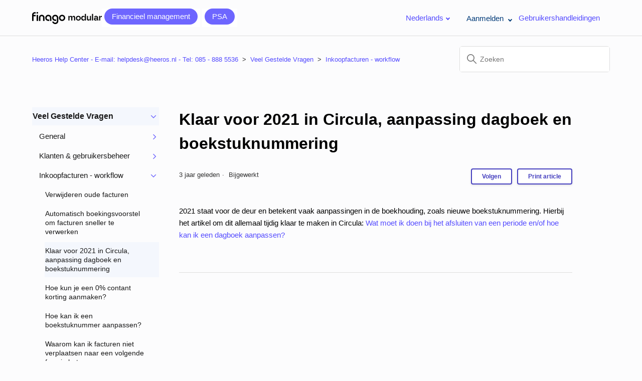

--- FILE ---
content_type: text/html; charset=utf-8
request_url: https://helpcenter.heeros.com/hc/nl/articles/360010596899-Klaar-voor-2021-in-Circula-aanpassing-dagboek-en-boekstuknummering
body_size: 10286
content:
<!DOCTYPE html>
<html dir="ltr" lang="nl">
<head>
  <meta charset="utf-8" />
  <!-- v26831 -->


  <title>Klaar voor 2021 in Circula, aanpassing dagboek en boekstuknummering &ndash; Heeros Help Center  -  E-mail: helpdesk@heeros.nl  -  Tel: 085 - 888 5536</title>

  

  <meta name="description" content="2021 staat voor de deur en betekent vaak aanpassingen in de boekhouding, zoals nieuwe boekstuknummering. Hierbij het artikel om dit..." /><meta property="og:image" content="https://helpcenter.heeros.com/hc/theming_assets/01KEHC9VF6A2R9Z8AKMC6A7G1W" />
<meta property="og:type" content="website" />
<meta property="og:site_name" content="Heeros Help Center  -  E-mail: helpdesk@heeros.nl  -  Tel: 085 - 888 5536" />
<meta property="og:title" content="Klaar voor 2021 in Circula, aanpassing dagboek en boekstuknummering" />
<meta property="og:description" content="2021 staat voor de deur en betekent vaak aanpassingen in de boekhouding, zoals nieuwe boekstuknummering. Hierbij het artikel om dit allemaal tijdig klaar te maken in Circula: Wat moet ik doen bij h..." />
<meta property="og:url" content="https://helpcenter.heeros.com/hc/nl/articles/360010596899-Klaar-voor-2021-in-Circula-aanpassing-dagboek-en-boekstuknummering" />
<link rel="canonical" href="https://helpcenter.heeros.com/hc/nl/articles/360010596899-Klaar-voor-2021-in-Circula-aanpassing-dagboek-en-boekstuknummering">
<link rel="alternate" hreflang="nl" href="https://helpcenter.heeros.com/hc/nl/articles/360010596899-Klaar-voor-2021-in-Circula-aanpassing-dagboek-en-boekstuknummering">

  <link rel="stylesheet" href="//static.zdassets.com/hc/assets/application-f34d73e002337ab267a13449ad9d7955.css" media="all" id="stylesheet" />
  <link rel="stylesheet" type="text/css" href="/hc/theming_assets/994543/629365/style.css?digest=32421463678994">

  <link rel="icon" type="image/x-icon" href="/hc/theming_assets/01KDZB5DB040EDN9C1CCS6ERK6">

    

  <meta content="width=device-width, initial-scale=1.0" name="viewport" />

<meta name="robots" content="noindex" />

<!-- Start of Survicate (www.survicate.com) code -->
<script type="text/javascript">
  (function(w) {
    var s = document.createElement('script');
    s.src = 'https://survey.survicate.com/workspaces/471a9db175e26fc740676de5f7e17d3d/web_surveys.js';
    s.async = true;
    var e = document.getElementsByTagName('script')[0];
    e.parentNode.insertBefore(s, e);
  })(window);
</script>
<!-- End of Survicate code -->

<!-- Multilevel CSS Assets -->
<link rel="stylesheet" href="/hc/theming_assets/01J1F7PQ3Q0N1DY43KMPHM6Q5P">
<!-- link rel="stylesheet" href="https://code.jquery.com/ui/1.13.1/themes/base/jquery-ui.css" -->
<!-- Include jQuery if your theme is using Templating API v2 -->
<script src="https://code.jquery.com/jquery-3.6.0.js"></script>
<script src="https://code.jquery.com/ui/1.13.1/jquery-ui.js"></script>

<!-- Include Diziana Multilevel Menu Plugin JavaScript file -->
<script src="/hc/theming_assets/01J1F87J1T0TVR2PYZ333CJYGM"></script>

<link rel="preconnect" href="https://fonts.googleapis.com">
<link rel="preconnect" href="https://fonts.gstatic.com" crossorigin>
<link href="https://fonts.googleapis.com/css2?family=Open+Sans:wght@300;400;500;600;700&family=Space+Mono:ital,wght@0,400;0,700;1,400;1,700&family=Ubuntu:wght@300;400;500;700&display=swap" rel="stylesheet">


<!-- Heeros font-->
<link rel="preconnect" href="https://fonts.googleapis.com">
<link rel="preconnect" href="https://fonts.gstatic.com" crossorigin>
<link href="https://fonts.googleapis.com/css2?family=Poppins:wght@400;500&display=swap" rel="stylesheet">
<link href="https://fonts.googleapis.com/css2?family=Figtree:wght@400;500&display=swap" rel="stylesheet">

<!-- Make the translated search clear button label available for use in JS -->
<!-- See buildClearSearchButton() in script.js -->
<script type="text/javascript">window.searchClearButtonLabelLocalized = "Zoekopdracht wissen";</script>


<!--script id="Cookiebot" src="https://consent.cookiebot.com/uc.js" data-cbid="6334e2fd-337b-44f4-b570-c5376bfbea3d" data-blockingmode="auto" type="text/javascript"></script-->



<script type="text/javascript">  
  window.zESettings = {    
  	webWidget: {      
  		contactForm: {        
  			ticketForms: [
  				{ id: 360001720039 }, { id: 360001771260 }
  			]
			}, 
  		answerBot: { 
  			avatar: {
          url: 'https://theme.zdassets.com/theme_assets/994543/af6150d1de5a51945bb9a9bb43910391623ffdbd.png',
          name: { '*': 'Helper' }
        },
  			title: { 
  				'*': 'Helper'
  			}
  		},
  		chat: {
  				departments: {
						enabled: ['eSalary & HR']
					},
  				prechatForm: {
            greeting: {
              '*': 'Our chat supports eSalary and Heeros HR.\n\nFor other applications, please contact us using the Help Center service request form.\n\nPlease let us know more details about the situation.\n\nPlease do not share privacy-related material, such as personal or payroll information, through chat.',
              fi: "Chattimme tukee ePalkkoja ja Heeros HR:ää.\n\nMuiden sovellusten osalta, otathan yhteyttä Help Centerin palvelupyyntölomakkeella.\n\nKerrothan meille valmiiksi tarkemmin tilanteesta.\n\nEthän jaa chatin kautta tietosuojalain alaista materiaalia, kuten esimerkiksi henkilö- tai palkkatietoja."
            }
  				},
					tags: ['heeros']  // asetataan brändin mukainen tag, valinnainen
			}
  	} 
  };
</script>

<script>$(document).ready(function() { zE('webWidget', 'hide'); });</script>
  
</head>
<body class="">
  
  
  

  <a class="skip-navigation" tabindex="1" href="#main-content">Overslaan en naar hoofdcontent gaan</a>

<header class="header">
  <div class="logo">
    <a title="Start" href="/hc/nl">
      <img src="/hc/theming_assets/01KEHC9VF6A2R9Z8AKMC6A7G1W" alt="Startpagina van Heeros Help Center  -  E-mail: helpdesk@heeros.nl  -  Tel: 085 - 888 5536 Helpcenter" />
      
    </a>
  </div>
  
<div class="header-buttons">
  <a href="/hc/nl#guide_categories" class="header-button">    <div class="header-button1">
       Financieel management
    </div></a>
  <a id="headerLink" href="#"><div><div class="header-button4">PSA</div></div></a>
  <button id="menuToggle" class="menu-toggle">Help Centers<span class="chevron top"></span></button>
  <ul class="menu-options hidden" id="menuOptions">
    <li class="menu-option-item">
      <a href="/hc/nl#guide_categories">    <div class="header-button1">
       Financieel management
    </div></a>
    </li>
    <HR NOSHADE SIZE="1" WIDTH="200" ALIGN=CENTER>
    <li class="menu-option-item">
      <a id="menuHeaderLink" href="#"><div class="header-button4">PSA</div></a>
    </li>
  </ul>
</div>
  
  
  <div class="header-language-selector" style="margin-left:auto; padding-right:20px; white-space:nowrap;">
    <div class="dropdown language-selector" aria-haspopup="true">
        <a class="dropdown-toggle">
          Nederlands<span class="chevron top"></span>
        </a>
        <span class="dropdown-menu dropdown-menu-end" role="menu">
          
            <a href="/hc/change_language/en-us?return_to=%2Fhc%2Fen-us" dir="ltr" rel="nofollow" role="menuitem">
              English (US)
            </a>
          
            <a href="/hc/change_language/fi?return_to=%2Fhc%2Ffi" dir="ltr" rel="nofollow" role="menuitem">
              Suomi
            </a>
          
        </span>
      </div>
  </div>
  
  
  <div class="nav-wrapper-desktop">
  
    <div class="dropdown user-nav-dropdown" aria-haspopup="true">
      <button class="sign-in-dropdown dropdown-toggle">
        Aanmelden
        <span class="chevron top"></span>
      </button>
        <ul class="dropdown-menu" role="menu">
          <li>
            <a class="dropdown-link" rel="nofollow" data-auth-action="signin" title="Wordt in een dialoogvenster geopend" role="button" href="https://heeros.zendesk.com/access?brand_id=629365&amp;return_to=https%3A%2F%2Fhelpcenter.heeros.com%2Fhc%2Fnl%2Farticles%2F360010596899-Klaar-voor-2021-in-Circula-aanpassing-dagboek-en-boekstuknummering"> met Heeros-referenties</a>

          </li>
          <li>
            <a href="https://heeros.zendesk.com/auth/v2/login/normal?return_to=https%3A%2F%2Fheeros.zendesk.com" class="dropdown-link" role="menuitem" title="Valitse tämä, jos olet saanut erikseen tunnukset Help centeriin">met Help Center-referenties
</a>
          </li>
        </ul>
    </div>
  
  <a href="/hc/nl#guide_categories" id="user_guides_url">Gebruikershandleidingen</a>
</div>

  
  
  </div>

<div class="nav-wrapper-mobile">
  <button class="menu-button-mobile" aria-controls="user-nav-mobile" aria-expanded="false" aria-label="Navigatiemenu in- en uitschakelen">
    
      <span class="sign-in-icon">
    		    <svg xmlns="http://www.w3.org/2000/svg" width="16" height="16" focusable="false" viewBox="0 0 16 16">
      				<path fill="none" stroke="currentColor" stroke-linecap="round" d="M1.5 3.5h13m-13 4h13m-13 4h13"/>
   				 </svg>
      </span> <!-- Lisätty ikoni tai muu visuaalinen vihje -->
    
    <svg xmlns="http://www.w3.org/2000/svg" width="16" height="16" focusable="false" viewBox="0 0 16 16" class="icon-menu">
      <path fill="none" stroke="currentColor" stroke-linecap="round" d="M1.5 3.5h13m-13 4h13m-13 4h13"/>
    </svg>
  </button>
  <nav class="menu-list-mobile" id="user-nav-mobile" aria-expanded="false">
    <ul class="menu-list-mobile-items">
      
      
        <li class="item">
          <a class="sign-in-mobile" role="menuitem" rel="nofollow" data-auth-action="signin" title="Wordt in een dialoogvenster geopend" href="https://heeros.zendesk.com/access?brand_id=629365&amp;return_to=https%3A%2F%2Fhelpcenter.heeros.com%2Fhc%2Fnl%2Farticles%2F360010596899-Klaar-voor-2021-in-Circula-aanpassing-dagboek-en-boekstuknummering">
            Aanmelden (Heeros)
          </a>
        </li>
        <li class="item">
          <a href="https://heeros.zendesk.com/auth/v2/login/normal?return_to=https%3A%2F%2Fheeros.zendesk.com" class="dropdown-link" role="menuitem">Aanmelden (Help center)</a>
        </li>
        <li class="nav-divider"></li>
       

      

      <li id="sendRequestLinkMenu" class="hidden"><a class="submit-a-request" role="menuitem" href="/hc/nl/requests/new">Een aanvraag indienen</a></li>
      <li class="nav-divider"></li>

      
    </ul>
  </nav>
</div>

</header>

<script>
// Logiikka PSA help centerin urliin  
document.addEventListener("DOMContentLoaded", function() {
  const headerLink = document.getElementById("headerLink");
  const menuHeaderLink = document.getElementById("menuHeaderLink"); // Haetaan vain tämä linkki menu-näkymästä

  // Funktio, joka päivittää hrefin käyttäjän roolin perusteella
  function updateHrefBasedOnUserRole() {
    const userRole = HelpCenter.user.role;
    const locale = "nl"; // Oletetaan, että locale on dynaamisesti saatavilla

    // Päivitetään alkuperäinen headerLink
    if (userRole === "anonymous") {
      headerLink.href = `https://psahelpcenter.heeros.com/hc/${locale}`;
    } else {
      headerLink.href = `https://psahelpcenter.heeros.com/hc/${locale}/signin`;
    }

    // Päivitetään vain menuHeaderLink (menu-näkymässä oleva linkki)
    if (userRole === "anonymous") {
      menuHeaderLink.href = `https://psahelpcenter.heeros.com/hc/${locale}`;
    } else {
      menuHeaderLink.href = `https://psahelpcenter.heeros.com/hc/${locale}/signin`;
    }
  }

  // Kutsutaan funktiota, joka päivittää hrefin käyttäjän roolin perusteella
  updateHrefBasedOnUserRole();
});

</script>
  
<script>
  
// Help center menu  
document.addEventListener("DOMContentLoaded", function () {
  const menuToggle = document.getElementById("menuToggle");
  const menuOptions = document.getElementById("menuOptions");

  // Show menu when clicking or hovering
  menuToggle.addEventListener("click", function (e) {
    e.stopPropagation();
    menuOptions.classList.remove("hidden");
  });

  // Show menu when hovering over the toggle or menu
  menuToggle.addEventListener("mouseenter", function () {
    menuOptions.classList.remove("hidden");
  });

  menuOptions.addEventListener("mouseenter", function () {
    menuOptions.classList.remove("hidden");
  });

  // Hide menu when not hovering
  menuToggle.addEventListener("mouseleave", function () {
    setTimeout(() => {
      if (!menuOptions.matches(":hover")) {
        menuOptions.classList.add("hidden");
      }
    }, 1000); // Slight delay for smoother interaction
  });

  menuOptions.addEventListener("mouseleave", function () {
    menuOptions.classList.add("hidden");
  });
});

</script>



  <main role="main">
    <script>
  var DZ_ARTICLE_SECTION_ID = 6196749436434;
</script>
<div class="container-divider"></div>
<div class="container">
  <nav class="sub-nav">
    <nav aria-label="Huidige locatie">
  <ol class="breadcrumbs">
    
      <li>
        
          <a href="/hc/nl">Heeros Help Center  -  E-mail: helpdesk@heeros.nl  -  Tel: 085 - 888 5536</a>
        
      </li>
    
      <li>
        
          <a href="/hc/nl/categories/6195938466450-Veel-Gestelde-Vragen">Veel Gestelde Vragen</a>
        
      </li>
    
      <li>
        
          <a href="/hc/nl/sections/6196749436434-Inkoopfacturen-workflow">Inkoopfacturen - workflow</a>
        
      </li>
    
  </ol>
</nav>

    <div class="search-container">
      <svg xmlns="http://www.w3.org/2000/svg" width="12" height="12" focusable="false" viewBox="0 0 12 12" class="search-icon-subpages" aria-hidden="true">
        <circle cx="4.5" cy="4.5" r="4" fill="none" stroke="currentColor"/>
        <path stroke="currentColor" stroke-linecap="round" d="M11 11L7.5 7.5"/>
      </svg>
      <form role="search" class="search" data-search="" action="/hc/nl/search" accept-charset="UTF-8" method="get"><input type="hidden" name="utf8" value="&#x2713;" autocomplete="off" /><input type="hidden" name="category" id="category" value="6195938466450" autocomplete="off" />
<input type="search" name="query" id="query" placeholder="Zoeken" aria-label="Zoeken" /></form>
    </div>
  </nav>

  <div class="article-container" id="article-container">
    <aside class="article-sidebar" aria-labelledby="section-articles-title">
      <div class="diziana-multilevel-menu"><i class="fa fa-spinner fa-pulse dz_mlmenu_first-loader" ></i></div>
      
    </aside>

    <article id="main-content" class="article">
      <header class="article-header">
        <h1 title="Klaar voor 2021 in Circula, aanpassing dagboek en boekstuknummering" class="article-title">
        <a href="#" id="sectionIDDisplay" class="home-category-blocks-item-link">
          Klaar voor 2021 in Circula, aanpassing dagboek en boekstuknummering
          </a>
          
        </h1>

        <div class="article-author">
          
          <div class="article-meta">
            

            <ul class="meta-group">
              
                <li class="meta-data"><time datetime="2022-06-22T05:42:56Z" title="2022-06-22T05:42:56Z" data-datetime="relative">22 juni 2022 05:42</time></li>
                <li class="meta-data">Bijgewerkt</li>
              
            </ul>
          </div>
        </div>
        
        <div class="article-subscribe" style="display: flex; align-items: center;">
            <div data-helper="subscribe" data-json="{&quot;item&quot;:&quot;article&quot;,&quot;url&quot;:&quot;/hc/nl/articles/360010596899-Klaar-voor-2021-in-Circula-aanpassing-dagboek-en-boekstuknummering/subscription.json&quot;,&quot;follow_label&quot;:&quot;Volgen&quot;,&quot;unfollow_label&quot;:&quot;Ontvolgen&quot;,&quot;following_label&quot;:&quot;Volgend&quot;,&quot;can_subscribe&quot;:true,&quot;is_subscribed&quot;:false}"></div>
            <a href="#" class="button " style="margin-left: 10px;" onclick="window.print();">Print article</a> 
          <div class="wrapper">
              <button class="button2" style="margin-left: 10px;" onclick="translationPanel('360010596899')">AI translation</button>
              <span class="translation-status" style="display: none;">Translation ordered</span>
          </div>
          
          <!-- AI Translation Modal -->
          <div id="translationModal" class="modal">
              <div class="modal-content">
                  <span class="close">&times;</span>
                  <h2>AI Translation</h2>
                  <!-- Translation Status Row -->
                  <div class="translation-status">
                    <p><strong>Existing translations found: </strong><span id="availableTranslations">Loading...</span></p>
                  </div>
                  <form id="translationForm">
                      <div class="form-row">
                          <label for="sourceLang" class="form-label">From:</label>
                          <select id="sourceLang" class="form-select">
                              <option value="fi">Finnish (FI)</option>
                              <option value="en-us">English (US)</option>
                              <option value="nl">Dutch (NL)</option>
                          </select>
                      </div>
                      <div class="form-row">
                          <label for="targetLang" class="form-label">To:</label>
                          <select id="targetLang" class="form-select">
                              <option value="fi">Finnish (FI)</option>
                              <option value="en-us">English (US)</option>
                              <option value="nl">Dutch (NL)</option>
                          </select>
                      </div>

                    <button class="button2" onclick="confirmTranslation(event)">Translate</button>

                  </form>
              </div>
          </div>

        </div>
        
        
      </header>
      <section class="article-info">
        <div class="article-content">
          <div class="article-body"><p>2021 staat voor de deur en betekent vaak aanpassingen in de boekhouding, zoals nieuwe boekstuknummering. Hierbij het artikel om dit allemaal tijdig klaar te maken in Circula: <a href="/hc/nl/articles/208427385" target="_blank" rel="noopener">Wat moet ik doen bij het afsluiten van een periode en/of hoe kan ik een dagboek aanpassen?</a></p></div>
          
        </div>
      </section>
      <!-- Back to top -->
      <div class="back-to-top" id="backToTop">
        <a href="#article-container">
          <span class="tooltip">
            <img class="back-arrow" src="/hc/theming_assets/01KDT7J338J3SXWAR4MYD06G6E">
            <span class="tooltip-text">Terug naar boven</span>
          </span>
          Terug naar boven
        </a>
      </div>
      <br>

      


      
        
    		<form class="request-form hide" id="article-vote-down-form">
          <br>
          <label for="reason" class="hide">Sorry daarvoor! Wat was het probleem?</label>
          <input type="hidden" value="Article feedback: Klaar voor 2021 in Circula, aanpassing dagboek en boekstuknummering" class="hide" name="subject">
          <input type="hidden" value="/hc/nl/articles/360010596899" name="url">
          <select class="custom-form-field" id="reason" name="reason" required>
              <option value="" disabled selected>Kies alstublieft een optie ⬇️</option>
              <option value="incorrect_information">Onjuiste of ontbrekende informatie 🗋</option>
              <option value="unclear_content">Moeilijk te begrijpen 🤔</option>
              <option value="typos_broken_links">Er zijn typefouten of kapotte links 🔗</option>
              <option value="resources_issue_gifs_images_or_videos_missing">Problemen met afbeeldingen, GIF's 🖼️ of video's 🎞️</option>
              <option value="feature_feedback">Ik wou dat de functie op een andere manier werkte 🙏🏻</option>
              <option value="general_something_else">Lets anders</option>
          </select>
          
          <textarea name="description" placeholder="Vertel ons meer, dank je 🙏" required></textarea>
          <p class="form-info5"><small>Hallo👋 Houd er rekening mee dat jouw feedback anoniem is. Als je hulp nodig hebt of vragen hebt:<br> Probeer de ➡️<a href="https://helpcenter.heeros.com/hc/nl"><bold>artikelzoeker</bold></a>⬅️  of neem contact op met onze applicatieondersteuning. Bedankt🙏</small><br><br><button type="submit" class="button feedback-button">Feedback indienen</button></p>
          
        </form>
        <div id="feedback-success" class="hide">
            <p class='form-info4' id="fadeAway">We gebruiken jouw feedback over artikelen om onze helpinhoud te verbeteren, bedankt! 🙏🏻</p>
        </div>
        
          
				<!-- Disabled "More questions? Send request link from article footer AV 7.11.2023" 
        <div class="article-more-questions">
          Hebt u meer vragen? <a href="/hc/nl/requests/new">Een aanvraag indienen</a>
        </div>
				-->
      </footer>

      <div class="article-relatives">
        
          <div data-recent-articles></div>
        
        
          

        
      </div>
      
    </article>
  </div>
</div>

<script>
  document.onreadystatechange = () => {
  if (document.readyState === "complete") {
    initializeVoteHandling();
  }
};

function initializeVoteHandling() {
  const elements = getElements();
  addEventListeners(elements);
}

function getElements() {
  return {
    voteButtonUp: document.querySelector(".article-vote-up"),
    voteButtonDown: document.querySelector(".article-vote-down"),
    successMessage: document.querySelector("#feedback-success"),
    voteDownForm: document.querySelector("#article-vote-down-form"),
    feedbackLink: document.querySelector("#feedback-link"),
    feedbackQuestionLabel: document.querySelector("label[for='reason']"),
    feedbackContainer: document.getElementById("feedback-container")
  };
}

function addEventListeners(elements) {
  elements.voteDownForm.addEventListener("submit", handleSubmit(elements));
  elements.voteButtonUp.addEventListener("click", () => handleVote(elements, true));
  elements.voteButtonDown.addEventListener("click", () => handleVote(elements, false));
  elements.feedbackLink.addEventListener("click", handleFeedbackLinkClick(elements));
}

function handleSubmit(elements) {
  return (e) => {
    e.preventDefault();
    fetchArticleData(e, elements);
    return false;
  };
}

function handleVote(elements, isUpVote) {
  if (isUpVote) {
    showSuccessAndHideForm(elements);
  } else {
    showFormAndHideFeedback(elements);
  }
}

function handleFeedbackLinkClick(elements) {
  return (event) => {
    event.preventDefault();
    showFormAndHideFeedback(elements);
    elements.feedbackQuestionLabel.classList.add("hide");
  };
}

function fetchArticleData(e, elements) {
  const articleId = extractIDFromURL(window.location.href);
  const articleEndpoint = `/api/v2/help_center/articles/${articleId}.json?include=categories,sections`;

  fetch(articleEndpoint)
    .then((response) => response.json())
    .then((data) => submitRequest(e, data, elements))
    .catch((error) => console.error("Error fetching article data:", error));
}

function submitRequest(e, data, elements) {
  const { categories, sections, article } = data;
  const categoryLink = createLink(categories[0]);
  const sectionLink = createLink(sections[0]);

  fetch('/api/v2/users/me.json')
    .then(response => response.json())
    .then(userData => {
      console.log("User Data:", userData); // Print userData to the log
      const requesterName = userData.user.name;
      const userId = userData.user.id; // Extract the user ID
      const userEmail = userData.user.email; // Extract the user email
      const organizationId = userData.user.organization_id; // Extract the organization ID

      // Pass the user ID, email, and organization ID to the request body
      submitFeedbackRequest(e, categoryLink, sectionLink, article.name, elements, requesterName, userId, userEmail, organizationId);
    })
    .catch(error => console.error("Error fetching user data:", error));
}

function createLink(entity) {
  return `<a href="${entity.html_url}">${entity.name}</a>`;
}

function submitFeedbackRequest(e, categoryLink, sectionLink, articleName, elements, requesterName, userId, userEmail, organizationId) {
  const formData = new FormData(e.target);
  const formDetails = Object.fromEntries(formData);
  const body = constructRequestBody(formDetails, categoryLink, sectionLink, articleName, requesterName, userId, userEmail, organizationId);

  console.log("Submitting ticket with the following body:", body); // Log the ticket request body
  fetchCsrfAndSubmit(body, elements);
}

function fetchCsrfAndSubmit(body, elements) {
  fetch("/hc/api/internal/csrf_token.json")
    .then(data => data.json())
    .then(res => submitFeedbackForm(body, res.current_session.csrf_token, elements))
    .catch(error => console.error("Error retrieving CSRF token:", error));
}

function submitFeedbackForm(body, csrfToken, elements) {
  const headers = new Headers({
    "Content-Type": "application/json",
    "Accept": "application/json",
    "X-CSRF-Token": csrfToken,
    "X-REQUESTED-WITH": "XMLHttpRequest"
  });

  fetch("https://heeros.zendesk.com/api/v2/requests.json", {
    method: "POST",
    headers: headers,
    body: JSON.stringify(body),
  })
    .then(res => res.json())
    .then(data => {
      console.log("Ticket submit response:", data); // Log the response
      handlePostResponse(data, elements);
    })
    .catch(error => console.error("Fetch Error:", error));
}

function handlePostResponse(data, elements) {
  if (data && data.request && data.request.status === "new") {
    console.log("Submission successful");
    showSuccessAndHideForm(elements);
  } else {
    console.log("Error submitting request");
  }
}

function showSuccessAndHideForm(elements) {
  elements.successMessage.classList.remove("hide");
  hideForm(elements);
}

function showFormAndHideFeedback(elements) {
  elements.voteDownForm.classList.remove("hide");
  elements.feedbackQuestionLabel.classList.remove("hide");
  elements.feedbackContainer.classList.add("hide");
}

function hideForm(elements) {
  elements.voteDownForm.classList.add("hide");
  elements.feedbackQuestionLabel.classList.add("hide");
}

function extractIDFromURL(url) {
  const parts = url.split('/');
  return parts.pop().split('-')[0];
}

function constructRequestBody(formDetails, categoryLink, sectionLink, articleName, requesterName, userId, userEmail, organizationId) {
  const { reason, subject, description } = formDetails;
  const browserName = navigator.userAgent.split(" ").pop();

  return {
    request: {
      type: "task",
      priority: "low",
      subject,
      comment: {
        html_body: `Reason: ${reason}<br>Regarding article: <a href='${window.location.href}'>${articleName}</a><br>Category/section: ${categoryLink}/${sectionLink}<br>Feedback:\n${description}`
      },
      custom_fields: [
        { id: 26511565, value: `${reason} regarding article: ${window.location.href}` },
        { id: 26557055, value: "other" },
        { id: 27963505, value: "-" },
        { id: 360014504859, value: browserName }
      ],
      ticket_form_id: 360001771260,
      requester: {
        name: requesterName || "Article feedback",
        email: userEmail || "unknown@example.com" // Include the requester's email
      },
      requester_id: userId || null, // Include the user ID directly
      organization_id: organizationId || null // Include the organization ID directly
    }
  };
}
</script>



  </main>

  <footer class="footer">
  <div class="footer-inner">
    <a title="Start" href="/hc/nl">Heeros Help Center  -  E-mail: helpdesk@heeros.nl  -  Tel: 085 - 888 5536</a>

    <div class="footer-language-selector">
      
        <div class="dropdown language-selector">
          <button class="dropdown-toggle" aria-haspopup="true">
            Nederlands
            <svg xmlns="http://www.w3.org/2000/svg" width="12" height="12" focusable="false" viewBox="0 0 12 12" class="dropdown-chevron-icon">
              <path fill="none" stroke="currentColor" stroke-linecap="round" d="M3 4.5l2.6 2.6c.2.2.5.2.7 0L9 4.5"/>
            </svg>
          </button>
          <span class="dropdown-menu dropdown-menu-end" role="menu">
            
              <a href="/hc/change_language/en-us?return_to=%2Fhc%2Fen-us" dir="ltr" rel="nofollow" role="menuitem">
                English (US)
              </a>
            
              <a href="/hc/change_language/fi?return_to=%2Fhc%2Ffi" dir="ltr" rel="nofollow" role="menuitem">
                Suomi
              </a>
            
          </span>
        </div>
      
    </div>
  </div>
</footer>
<script>
  (function() {
     $('.diziana-multilevel-menu').dizianaMultilevelMenu();
  })();
</script>



  <!-- / -->

  
  <script src="//static.zdassets.com/hc/assets/nl.e500712e7555d8354f19.js"></script>
  

  <script type="text/javascript">
  /*

    Greetings sourcecode lurker!

    This is for internal Zendesk and legacy usage,
    we don't support or guarantee any of these values
    so please don't build stuff on top of them.

  */

  HelpCenter = {};
  HelpCenter.account = {"subdomain":"heeros","environment":"production","name":"Heeros"};
  HelpCenter.user = {"identifier":"da39a3ee5e6b4b0d3255bfef95601890afd80709","email":null,"name":"","role":"anonymous","avatar_url":"https://assets.zendesk.com/hc/assets/default_avatar.png","is_admin":false,"organizations":[],"groups":[]};
  HelpCenter.internal = {"asset_url":"//static.zdassets.com/hc/assets/","web_widget_asset_composer_url":"https://static.zdassets.com/ekr/snippet.js","current_session":{"locale":"nl","csrf_token":null,"shared_csrf_token":null},"usage_tracking":{"event":"article_viewed","data":"BAh7CDoLbG9jYWxlSSIHbmwGOgZFVDoPYXJ0aWNsZV9pZGwrCCPCTdJTADoKX21ldGF7DDoPYWNjb3VudF9pZGkD7ywPOhNoZWxwX2NlbnRlcl9pZGkExU/uCzoNYnJhbmRfaWRpA3WaCToMdXNlcl9pZDA6E3VzZXJfcm9sZV9uYW1lSSIOQU5PTllNT1VTBjsGVDsASSIHbmwGOwZUOhphbm9ueW1vdXNfdHJhY2tpbmdfaWQw--195ef057cf8f5a25f3262e609b2bbe1f5d6d3c30","url":"https://helpcenter.heeros.com/hc/activity"},"current_record_id":"360010596899","current_record_url":"/hc/nl/articles/360010596899-Klaar-voor-2021-in-Circula-aanpassing-dagboek-en-boekstuknummering","current_record_title":"Klaar voor 2021 in Circula, aanpassing dagboek en boekstuknummering","current_text_direction":"ltr","current_brand_id":629365,"current_brand_name":"Heeros","current_brand_url":"https://heeros.zendesk.com","current_brand_active":true,"current_path":"/hc/nl/articles/360010596899-Klaar-voor-2021-in-Circula-aanpassing-dagboek-en-boekstuknummering","show_autocomplete_breadcrumbs":true,"user_info_changing_enabled":false,"has_user_profiles_enabled":false,"has_end_user_attachments":true,"user_aliases_enabled":false,"has_anonymous_kb_voting":false,"has_multi_language_help_center":true,"show_at_mentions":false,"embeddables_config":{"embeddables_web_widget":true,"embeddables_help_center_auth_enabled":false,"embeddables_connect_ipms":false},"answer_bot_subdomain":"static","gather_plan_state":"subscribed","has_article_verification":false,"has_gather":true,"has_ckeditor":true,"has_community_enabled":false,"has_community_badges":true,"has_community_post_content_tagging":false,"has_gather_content_tags":true,"has_guide_content_tags":true,"has_user_segments":true,"has_answer_bot_web_form_enabled":true,"has_garden_modals":false,"theming_cookie_key":"hc-da39a3ee5e6b4b0d3255bfef95601890afd80709-2-preview","is_preview":false,"has_search_settings_in_plan":true,"theming_api_version":3,"theming_settings":{"brand_color":"rgba(110, 102, 255, 1)","brand_text_color":"rgba(0, 0, 0, 1)","text_color":"rgba(0, 0, 0, 1)","link_color":"rgba(84, 75, 255, 1)","hover_link_color":"#2F3941","visited_link_color":"rgba(84, 128, 245, 1)","background_color":"rgba(252, 252, 253, 1)","heading_font":"'Open Sans', sans-serif;","text_font":"'Open Sans', sans-serif;","logo":"/hc/theming_assets/01KEHC9VF6A2R9Z8AKMC6A7G1W","show_brand_name":false,"favicon":"/hc/theming_assets/01KDZB5DB040EDN9C1CCS6ERK6","homepage_background_image":"/hc/theming_assets/01KDT03GP9F0ESN2V9722CP5N9","community_background_image":"/hc/theming_assets/01JH7NSQ1ZA8XC62Q374TE7E8T","community_image":"/hc/theming_assets/01JH7NSQDXYH4FN5RP22BBDA59","header_new_request_title":"hc_taimer_submit_request","home_hero_welcome_title":"hc_taimer_welcome_text","instant_search":true,"scoped_kb_search":true,"scoped_community_search":false,"show_all_articles_text":"hc_taimer_show_all_articles","show_promoted_articles":true,"show_recent_activity":false,"show_community":false,"show_articles_in_section":true,"show_article_author":false,"show_article_comments":false,"show_follow_article":true,"show_recently_viewed_articles":true,"show_related_articles":true,"show_article_sharing":false,"show_follow_section":true,"show_follow_post":false,"show_post_sharing":false,"show_follow_topic":false,"request_list_beta":false},"has_pci_credit_card_custom_field":false,"help_center_restricted":false,"is_assuming_someone_else":false,"flash_messages":[],"user_photo_editing_enabled":true,"user_preferred_locale":"en-us","base_locale":"nl","login_url":"https://heeros.zendesk.com/access?brand_id=629365\u0026return_to=https%3A%2F%2Fhelpcenter.heeros.com%2Fhc%2Fnl%2Farticles%2F360010596899-Klaar-voor-2021-in-Circula-aanpassing-dagboek-en-boekstuknummering","has_alternate_templates":false,"has_custom_statuses_enabled":false,"has_hc_generative_answers_setting_enabled":true,"has_generative_search_with_zgpt_enabled":false,"has_suggested_initial_questions_enabled":false,"has_guide_service_catalog":true,"has_service_catalog_search_poc":false,"has_service_catalog_itam":false,"has_csat_reverse_2_scale_in_mobile":false,"has_knowledge_navigation":false,"has_unified_navigation":false,"has_csat_bet365_branding":false,"version":"v26831","dev_mode":false};
</script>

  
  
  <script src="//static.zdassets.com/hc/assets/hc_enduser-2a5c7d395cc5df83aeb04ab184a4dcef.js"></script>
  <script type="text/javascript" src="/hc/theming_assets/994543/629365/script.js?digest=32421463678994"></script>
  
</body>
</html>

--- FILE ---
content_type: text/css; charset=utf-8
request_url: https://helpcenter.heeros.com/hc/theming_assets/994543/629365/style.css?digest=32421463678994
body_size: 27356
content:
@charset "UTF-8";
/***** Normalize.css *****/
/*! normalize.css v8.0.1 | MIT License | github.com/necolas/normalize.css */


@font-face {
  font-family: 'Borna';
  src: url('{{asset "Borna-Regular-webfont.ttf"}}') format('truetype');
}

@font-face {
  font-family: 'Borna';
  src: url('{{asset "Borna-Bold-webfont.ttf"}}') format('truetype');
}

@font-face {
  font-family: 'Borna';
  src: url('{{asset "Borna-BoldItalic-webfont.ttf"}}') format('truetype');
}

html {
  line-height: 1.15;
  -webkit-text-size-adjust: 100%;
}

body {
  margin: 0;
}

main {
  display: block;
}

h1 {
  font-size: 2em;
  margin: 0.67em 0;
}

hr {
  box-sizing: content-box;
  height: 0;
  overflow: visible;
}

pre {
  font-family: monospace, monospace;
  font-size: 1em;
}

a {
  background-color: transparent;
}

abbr[title] {
  border-bottom: none;
  text-decoration: underline;
  text-decoration: underline dotted;
}

b,
strong {
  font-weight: bolder;
}

code,
kbd,
samp {
  font-family: monospace, monospace;
  font-size: 1em;
}

small {
  font-size: 80%;
}

sub,
sup {
  font-size: 75%;
  line-height: 0;
  position: relative;
  vertical-align: baseline;
}

sub {
  bottom: -0.25em;
}

sup {
  top: -0.5em;
}

img {
  border-style: none;
}

button,
input,
optgroup,
select,
textarea {
  font-family: inherit;
  font-size: 100%;
  line-height: 1.15;
  margin: 0;
}

button,
input {
  overflow: visible;
}

button,
select {
  text-transform: none;
}

button,
[type="button"],
[type="reset"],
[type="submit"] {
  -webkit-appearance: button;
}

button::-moz-focus-inner,
[type="button"]::-moz-focus-inner,
[type="reset"]::-moz-focus-inner,
[type="submit"]::-moz-focus-inner {
  border-style: none;
  padding: 0;
}

button:-moz-focusring,
[type="button"]:-moz-focusring,
[type="reset"]:-moz-focusring,
[type="submit"]:-moz-focusring {
  outline: 1px dotted ButtonText;
}

fieldset {
  padding: 0.35em 0.75em 0.625em;
}

legend {
  box-sizing: border-box;
  color: inherit;
  display: table;
  max-width: 100%;
  padding: 0;
  white-space: normal;
}

progress {
  vertical-align: baseline;
}

textarea {
  overflow: auto;
}

[type="checkbox"],
[type="radio"] {
  box-sizing: border-box;
  padding: 0;
}

[type="number"]::-webkit-inner-spin-button,
[type="number"]::-webkit-outer-spin-button {
  height: auto;
}

[type="search"] {
  -webkit-appearance: textfield;
  outline-offset: -2px;
}

[type="search"]::-webkit-search-decoration {
  -webkit-appearance: none;
}

::-webkit-file-upload-button {
  -webkit-appearance: button;
  font: inherit;
}

details {
  display: block;
}

summary {
  display: list-item;
}

template {
  display: none;
}

[.hidden] {
  display: none;
}

.hidden {
  display: none;
}

hc_form {
  display: none;
  color: rgba(252, 252, 253, 1);
}

/***** Base *****/
* {
  box-sizing: border-box;
}

body {
  background-color: rgba(252, 252, 253, 1);
  color: rgba(0, 0, 0, 1);
  font-family: 'Borna', sans-serif;
  /* font-family: 'Open Sans', sans-serif;; */
  font-size: 15px;
  line-height: 1.5;
  -webkit-font-smoothing: antialiased;
}

@media (min-width: 1024px) {
  body > main {
    min-height: 65vh;
  }
}



h1,
h2,
h3,
h4,
h5,
h6 {
  font-family: 'Borna', sans-serif;
  /* font-family: 'Open Sans', sans-serif;; */
  margin-top: 0;
}

h1 {
  font-size: 32px;
}

h2 {
  font-size: 22px;
}

h3 {
  font-size: 18px;
  font-weight: 600;
}

h4 {
  font-size: 16px;
}

a {
  color: rgba(84, 75, 255, 1);
  text-decoration: none;
}

a:visited {
  color: rgba(84, 128, 245, 1);
}

a:hover, a:active, a:focus {
  text-decoration: underline;
}

input,
textarea {
  color: #000;
  font-size: 14px;
}

input {
  max-width: 100%;
  box-sizing: border-box;
  transition: border 0.12s ease-in-out;
}

input:not([type="checkbox"]) {
  outline: none;
}

input:not([type="checkbox"]):focus {
  border: 1px solid rgba(110, 102, 255, 1);
}

input[disabled] {
  background-color: #ddd;
}

select {
  -webkit-appearance: none;
  -moz-appearance: none;
  background: url("data:image/svg+xml,%3C%3Fxml version='1.0' encoding='UTF-8'%3F%3E%3Csvg xmlns='http://www.w3.org/2000/svg' width='10' height='6' viewBox='0 0 10 6'%3E%3Cpath fill='%23CCC' d='M0 0h10L5 6 0 0z'/%3E%3C/svg%3E%0A") no-repeat #fff;
  background-position: right 10px center;
  border: 1px solid #ddd;
  border-radius: 4px;
  padding: 8px 30px 8px 10px;
  outline: none;
  color: #555;
  width: 100%;
}

select:focus {
  border: 1px solid rgba(110, 102, 255, 1);
}

select::-ms-expand {
  display: none;
}

textarea {
  border: 1px solid #ddd;
  border-radius: 2px;
  resize: vertical;
  width: 100%;
  outline: none;
  padding: 10px;
}

textarea:focus {
  border: 1px solid rgba(110, 102, 255, 1);
}

.container {
  max-width: 1160px;
  margin: 0 auto;
  padding: 0 5%;
}

@media (min-width: 1160px) {
  .container {
    padding: 0;
    width: 90%;
  }
}

.container-divider {
  border-top: 1px solid #ddd;
  margin-bottom: 20px;
}

ul {
  list-style: none;
  margin: 0;
  padding: 0;
}

.error-page {
  max-width: 1160px;
  margin: 0 auto;
  padding: 0 5%;
}

@media (min-width: 1160px) {
  .error-page {
    padding: 0;
    width: 90%;
  }
}

.visibility-hidden {
  border: 0;
  clip: rect(0 0 0 0);
  -webkit-clip-path: inset(50%);
  clip-path: inset(50%);
  height: 1px;
  margin: -1px;
  overflow: hidden;
  padding: 0;
  position: absolute;
  width: 1px;
  white-space: nowrap;
}

/***** Buttons *****/

.button2,
.button2:hover {
    /* Your existing button styles */
    background-color: #4640BF !important;
    border: 0px solid #FFFFFF !important;
    border-radius: 4px;
    color: #FFFFFF !important; /* Set text color to #fff */
    cursor: pointer !important;
    display: inline-block !important;
    font-size: 12px !important;
    font-weight: bold !important;
    line-height: 2.34 !important;
    margin: 0;
    padding: 0 20px;
    text-align: center;
    transition: background-color .12s ease-in-out, border-color .12s ease-in-out, color .15s ease-in-out !important;
    user-select: none !important;
    white-space: nowrap;
    width: 100% !important;
    -webkit-touch-callout: none !important;
    
    /* Add shadow */
    box-shadow: 0px 2px 4px rgba(0, 0, 0, 0.1) !important; /* Adjust the values as needed */
}

.button2:hover {
    /* Adjust background color on hover */
    background-color: #4b2d8c !important; /* Adjust the hover color as needed */

    /* Add hover shadow */
    box-shadow: 0px 4px 8px rgba(0, 0, 0, 0.2) !important; /* Adjust the hover shadow as needed */
}

/* Styles for anchor tag inside button2 */
.button2 a {
    text-decoration: none !important; /* Remove underlining from URL */
    color: #fff !important; /* Set URL text color to #fff */
}

/* Styles for visited anchor tag inside button2 */
.button2 a:visited {
    color: #fff !important; /* Set visited URL text color to #fff */
    text-decoration: none !important; /* Remove underlining from URL */
    background-color: #E0E0E0 !important;
}

/* Additional style for pressed state */
.button2:active {
    background-color: #E0E0E0 !important; /* Change background color when pressed */
}


.button,
.split-button button,
.section-subscribe button,
.article-subscribe button,
.community-follow button,
.requests-table-toolbar .organization-subscribe button,
.subscriptions-subscribe button,
.pagination-next-link,
.pagination-prev-link,
.pagination-first-link,
.pagination-last-link {
    /* Your existing styles */
    background-color: #6e66ff;
    border: 0px solid #FFFFFF;
    border-radius: 4px;
    color: #FFFFFF;
    cursor: pointer;
    display: inline-block;
    font-size: 12px;
    font-weight: bold;
    line-height: 2.34;
    margin: 0;
    padding: 0 20px;
    text-align: center;
    transition: background-color .12s ease-in-out, border-color .12s ease-in-out, color .15s ease-in-out;
    user-select: none;
    white-space: nowrap;
    width: 100%;
    -webkit-touch-callout: none;
    
    /* Add shadow */
    box-shadow: 0px 2px 4px rgba(0, 0, 0, 0.1); /* Adjust the values as needed */
}

@media (min-width: 768px) {
  .button, .split-button button, .section-subscribe button, .article-subscribe button, .community-follow button, .requests-table-toolbar .organization-subscribe button, .subscriptions-subscribe button, .pagination-next-link, .pagination-prev-link, .pagination-first-link, .pagination-last-link {
    width: auto;
  }
}

.button:visited, .split-button button:visited, .section-subscribe button:visited, .article-subscribe button:visited, .community-follow button:visited, .requests-table-toolbar .organization-subscribe button:visited, .subscriptions-subscribe button:visited, .pagination-next-link:visited, .pagination-prev-link:visited, .pagination-first-link:visited, .pagination-last-link:visited, .button:hover, .split-button button:hover, .section-subscribe button:hover, .article-subscribe button:hover, .community-follow button:hover, .requests-table-toolbar .organization-subscribe button:hover, .subscriptions-subscribe button:hover, .pagination-next-link:hover, .pagination-prev-link:hover, .pagination-first-link:hover, .pagination-last-link:hover, .button:active, .split-button button:active, .section-subscribe button:active, .article-subscribe button:active, .community-follow button:active, .requests-table-toolbar .organization-subscribe button:active, .subscriptions-subscribe button:active, .pagination-next-link:active, .pagination-prev-link:active, .pagination-first-link:active, .pagination-last-link:active, .button:focus, .split-button button:focus, .section-subscribe button:focus, .article-subscribe button:focus, .community-follow button:focus, .requests-table-toolbar .organization-subscribe button:focus, .subscriptions-subscribe button:focus, .pagination-next-link:focus, .pagination-prev-link:focus, .pagination-first-link:focus, .pagination-last-link:focus, .button.button-primary, .split-button button.button-primary, .section-subscribe button.button-primary, .section-subscribe button[data-selected="true"], .article-subscribe button.button-primary, .article-subscribe button[data-selected="true"], .community-follow button.button-primary, .requests-table-toolbar .organization-subscribe button.button-primary, .requests-table-toolbar .organization-subscribe button[data-selected="true"], .subscriptions-subscribe button.button-primary, .subscriptions-subscribe button[data-selected="true"], .button-primary.pagination-next-link, .button-primary.pagination-prev-link, .button-primary.pagination-first-link, .button-primary.pagination-last-link {
  /* background-color: rgba(110, 102, 255, 1); */
  background-color: #19AF8F;
  color: rgba(0, 0, 0, 1);
  text-decoration: none;
}

.button.button-primary:hover, .split-button button:hover, .section-subscribe button.button-primary:hover, .section-subscribe button:hover[data-selected="true"], .article-subscribe button.button-primary:hover, .article-subscribe button:hover[data-selected="true"], .community-follow button.button-primary:hover, .requests-table-toolbar .organization-subscribe button.button-primary:hover, .requests-table-toolbar .organization-subscribe button:hover[data-selected="true"], .subscriptions-subscribe button.button-primary:hover, .subscriptions-subscribe button:hover[data-selected="true"], .button-primary.pagination-next-link:hover, .button-primary.pagination-prev-link:hover, .button-primary.pagination-first-link:hover, .button-primary.pagination-last-link:hover, .button.button-primary:focus, .split-button button.button-primary:focus, .section-subscribe button.button-primary:focus, .section-subscribe button:focus[data-selected="true"], .article-subscribe button.button-primary:focus, .article-subscribe button:focus[data-selected="true"], .community-follow button.button-primary:focus, .requests-table-toolbar .organization-subscribe button.button-primary:focus, .requests-table-toolbar .organization-subscribe button:focus[data-selected="true"], .subscriptions-subscribe button.button-primary:focus, .subscriptions-subscribe button:focus[data-selected="true"], .button-primary.pagination-next-link:focus, .button-primary.pagination-prev-link:focus, .button-primary.pagination-first-link:focus, .button-primary.pagination-last-link:focus, .button.button-primary:active, .split-button button.button-primary:active, .section-subscribe button.button-primary:active, .section-subscribe button:active[data-selected="true"], .article-subscribe button.button-primary:active, .article-subscribe button:active[data-selected="true"], .community-follow button.button-primary:active, .requests-table-toolbar .organization-subscribe button.button-primary:active, .requests-table-toolbar .organization-subscribe button:active[data-selected="true"], .subscriptions-subscribe button.button-primary:active, .subscriptions-subscribe button:active[data-selected="true"], .button-primary.pagination-next-link:active, .button-primary.pagination-prev-link:active, .button-primary.pagination-first-link:active, .button-primary.pagination-last-link:active {
  background-color: #0d00ff;
  border-color: #0d00ff;
}

.button[data-disabled], .split-button button[data-disabled], .section-subscribe button[data-disabled], .article-subscribe button[data-disabled], .community-follow button[data-disabled], .requests-table-toolbar .organization-subscribe button[data-disabled], .subscriptions-subscribe button[data-disabled], .pagination-next-link[data-disabled], .pagination-prev-link[data-disabled], .pagination-first-link[data-disabled], .pagination-last-link[data-disabled] {
  cursor: default;
}

.button-large, input[type="submit"] {
  cursor: pointer;
  background-color: rgba(110, 102, 255, 1);
  border: 0;
  border-radius: 4px;
  color: rgba(0, 0, 0, 1);
  font-size: 14px;
  line-height: 2.72;
  min-width: 190px;
  padding: 0 1.9286em;
  width: 100%;
}

@media (min-width: 768px) {
  .button-large, input[type="submit"] {
    width: auto;
  }
}

.button-large:hover, .button-large:active, .button-large:focus, input[type="submit"]:hover, input[type="submit"]:active, input[type="submit"]:focus {
  background-color: #0d00ff;
}

.button-large[disabled], input[type="submit"][disabled] {
  background-color: #ddd;
}

.button-secondary {
  color: #333;
  border: 1px solid #ddd;
  background-color: transparent;
}

.button-secondary:hover, .button-secondary:focus, .button-secondary:active {
  color: rgba(0, 0, 0, 1);
  border: 1px solid #ddd;
  background-color: #f3f3f7;
}

/***** Split button *****/
.split-button {
  display: flex;
}

.split-button button {
  background-color: rgba(110, 102, 255, 1);
  border: 0;
  color: rgba(0, 0, 0, 1);
  height: 32px;
  line-height: 16px;
  outline-color: rgba(110, 102, 255, 1);
}

[dir="rtl"] .split-button button:not(:only-child):first-child {
  border-left: 1px solid rgba(0, 0, 0, 1);
  border-top-left-radius: unset;
  border-bottom-left-radius: unset;
}

[dir="ltr"] .split-button button:not(:only-child):first-child {
  border-right: 1px solid rgba(0, 0, 0, 1);
  border-top-right-radius: unset;
  border-bottom-right-radius: unset;
}

.split-button button:not(:only-child):last-child {
  display: flex;
  justify-content: center;
  align-items: center;
  width: 26px;
  min-width: 26px;
  max-width: 26px;
  padding: 0;
}

[dir="rtl"] .split-button button:not(:only-child):last-child {
  border-top-right-radius: unset;
  border-bottom-right-radius: unset;
}

[dir="ltr"] .split-button button:not(:only-child):last-child {
  border-top-left-radius: unset;
  border-bottom-left-radius: unset;
}

/***** Tables *****/
.table {
  width: 100%;
  table-layout: fixed;
  border-collapse: collapse;
  border-spacing: 0;
}

@media (min-width: 768px) {
  .table {
    table-layout: auto;
  }
}

.table th,
.table th a {
  color: #333;
  font-size: 13px;
  text-align: left;
}

[dir="rtl"] .table th, [dir="rtl"]
.table th a {
  text-align: right;
}

.table tr {
  border-bottom: 1px solid #ddd;
  display: block;
  padding: 20px 0;
}

@media (min-width: 768px) {
  .table tr {
    display: table-row;
  }
}

.table td {
  display: block;
}

@media (min-width: 768px) {
  .table td {
    display: table-cell;
  }
}

@media (min-width: 1024px) {
  .table td, .table th {
    padding: 20px 30px;
  }
}

@media (min-width: 768px) {
  .table td, .table th {
    padding: 10px 20px;
    height: 60px;
  }
}

/***** Forms *****/
.form {
  max-width: 650px;
}

.form-field ~ .form-field {
  margin-top: 25px;
}

.form-field label {
  display: block;
  font-size: 13px;
  margin-bottom: 5px;
}

.form-field input {
  border: 1px solid #ddd;
  border-radius: 4px;
  padding: 10px;
  width: 100%;
}

.form-field input:focus {
  border: 1px solid rgba(110, 102, 255, 1);
}

.form-field input[type="text"] {
  border: 1px solid #ddd;
  border-radius: 4px;
}

.form-field input[type="text"]:focus {
  border: 1px solid rgba(110, 102, 255, 1);
}

/* Muutettu checkboxit vasemmalle 5pix margninaalilla labeliin 20.10.2023 Arto Vuori*/

.form-field input[type="checkbox"] {
  width: auto;
  float: left;
  margin: 5px;
  margin-top: 6px;
  margin-right: 10px;
}

}

/* Lisätty vanhasta teemasta */

.checkboxLabel {
  display: inline-block !important;
}

.checkboxDiv {
  margin-top: 15px !important;
}


.form-field .nesty-input {
  border-radius: 4px;
  height: 40px;
  line-height: 40px;
  outline: none;
  vertical-align: middle;
}

.form-field .nesty-input:focus {
  border: 1px solid rgba(110, 102, 255, 1);
  text-decoration: none;
}

.form-field .hc-multiselect-toggle:focus {
  outline: none;
  border: 1px solid rgba(110, 102, 255, 1);
  text-decoration: none;
}

.form-field textarea {
  vertical-align: middle;
}

.form-field input[type="checkbox"] + label {
  margin: 0 0 0 10px;
}

.form-field .optional {
  color: #333;
  margin-left: 4px;
}

.form-field p {
  color: #333;
  font-size: 12px;
  margin: 5px 0;
}

.form footer {
  margin-top: 40px;
  padding-top: 30px;
}

.form footer a {
  color: #333;
  cursor: pointer;
  margin-right: 15px;
}

.form .suggestion-list {
  font-size: 13px;
  margin-top: 30px;
}

.form .suggestion-list label {
  border-bottom: 1px solid #ddd;
  display: block;
  padding-bottom: 5px;
}

.form .suggestion-list li {
  padding: 10px 0;
}

.form .suggestion-list li a:visited {
  color: rgba(84, 128, 245, 1);
}

/***** Header *****/
.header-button1,
.header-button2,
.header-button3,
.header-button4 {
  padding: 5px 15px;
  border-radius: 20px;
  position: relative;
  display: inline-block;
  border: 0px;
  color: #fff;
  margin-left: 5px;
  margin-right: 5px;
  margin-bottom: 5px; /* Add margin between buttons */
  
}

.header-button1,
.header-button2,
.header-button3,
.header-button4 {
  padding: 5px 15px;
  border-radius: 20px;
  position: relative;
  display: inline-block;
  border: 0px;
  color: #fff;
  margin-left: 5px;
  margin-right: 5px;
  margin-bottom: 5px; /* Add margin between buttons */
  transition: transform 0.3s ease, box-shadow 0.3s ease; /* Smooth transition for transform and shadow effect */
}

.header-button1 {
  background-color: rgba(110, 102, 255, 1);
}


.header-button2 {
  background-color: #6e66ff;
}

.header-button3 {
  background-color: #4640BF;
  opacity: 0.45;
}

.header-button4 {
  background-color: #6e66ff;
  opacity: 1;
}


/* Combined hover styles for all buttons */
.header-button1:hover,
.header-button2:hover,
.header-button3:hover,
.header-button4:hover{
  transform: scale(1.1); /* Scale up on hover */
  box-shadow: 0 20.240333557128906px 67.46778106689453px 0 rgba(0,0,0,.12); /* Adjust shadow on hover */
    opacity: 1;
}


/* Media query for screens with a width of 680px or less */
@media (max-width: 680px) {
  .header-button1,
  .header-button2,
  .header-button3 {
    display: none;
  }
}


.header {
  max-width: 1160px;
  margin: 0 auto;
  padding: 0 5%;
  position: relative;
  align-items: center;
  display: flex;
  height: 71px;
  justify-content: space-between;
}

@media (min-width: 1160px) {
  .header {
    padding: 0;
    width: 90%;
  }
}

.logo img {
  max-height: 47px;
  vertical-align: middle;
}

.logo span {
  margin: 0 10px;
  color: rgba(110, 102, 255, 1);
}

.logo a {
  display: inline-block;
}

.logo a:hover, .logo a:focus, .logo a:active {
  text-decoration: none;
}

.user-nav {
  display: inline-block;
  position: absolute;
  white-space: nowrap;
}

@media (min-width: 768px) {
  .user-nav {
    position: relative;
  }
}

.user-nav[aria-expanded="true"] {
  background-color: #fff;
  box-shadow: 0 0 4px 0 rgba(0, 0, 0, 0.15), 0 4px 10px 0 rgba(0, 0, 0, 0.1);
  border: solid 1px #ddd;
  right: 0;
  left: 0;
  top: 71px;
  z-index: 1;
}

.user-nav[aria-expanded="true"] > a {
  display: block;
  margin: 20px;
}

.user-nav[aria-expanded="true"] > .user-nav-list li {
  display: block;
}

.user-nav[aria-expanded="true"] > .user-nav-list a {
  display: block;
  margin: 20px;
}

.user-nav-list {
  display: block;
  list-style: none;
}

.user-nav-list > li {
  display: inline-block;
}

@media (max-width: 768px) {
  .nav-wrapper-desktop {
    display: none;
  }
}

@media (min-width: 768px) {
  .nav-wrapper-desktop {
    display: none;
  }
}

@media (min-width: 1024px) {
  .nav-wrapper-desktop {
     display: flex;
  align-items: center;
  }
}


.nav-wrapper-desktop a {
  border: 0;
  color: rgba(84, 75, 255, 1);
  display: none;
  font-size: 15px;
  padding: 0 20px 0 0;
  width: auto;
}

@media (min-width: 768px) {
  .nav-wrapper-desktop a {
    display: inline-block;
  }
}

[dir="rtl"] .nav-wrapper-desktop a {
  padding: 0 0 0 20px;
}

.nav-wrapper-desktop a:hover, .nav-wrapper-desktop a:focus, .nav-wrapper-desktop a:active {
  background-color: transparent;
  color: rgba(84, 75, 255, 1);
  text-decoration: underline;
}

@media (min-width: 1024px) {
  .nav-wrapper-mobile {
    display: none;
  }
}

.nav-wrapper-mobile .menu-button-mobile {
  background: none;
  border: 0;
  width: auto;
  min-width: 71px;
  cursor: pointer;
}

.nav-wrapper-mobile .menu-button-mobile .icon-menu {
  padding: 7px;
  vertical-align: middle;
  width: 30px;
  height: 30px;
  border-radius: 50%;
}

.nav-wrapper-mobile .menu-button-mobile[aria-expanded="true"] .icon-menu {
  background: #f3f3f3;
}

.nav-wrapper-mobile .menu-list-mobile {
  position: absolute;
  background-color: #fff;
  box-shadow: 0 10px 10px 0 rgba(0, 0, 0, 0.15);
  border-top: solid 1px #ddd;
  border-bottom: solid 1px #ddd;
  right: 0;
  left: 0;
  top: 71px;
  z-index: 2;
}

.nav-wrapper-mobile .menu-list-mobile[aria-expanded="false"] {
  display: none;
}

.nav-wrapper-mobile .menu-list-mobile[aria-expanded="true"] {
  display: block;
}

.nav-wrapper-mobile .menu-list-mobile-items .item {
  margin: 4px 0;
}

.nav-wrapper-mobile .menu-list-mobile-items li:empty:not(.nav-divider) {
  display: none;
}

.nav-wrapper-mobile .menu-list-mobile-items .nav-divider {
  border-bottom: 0.1px solid #ddd;
  padding: 0;
}

.nav-wrapper-mobile .menu-list-mobile-items .nav-divider:last-child {
  display: none;
}

.nav-wrapper-mobile .menu-list-mobile-items button {
  background: none;
  border: none;
  padding: 8px 24px;
  width: 100%;
  height: 100%;
  color: rgba(0, 0, 0, 1);
  cursor: pointer;
  text-align: start;
}

.nav-wrapper-mobile .menu-list-mobile-items button:active, .nav-wrapper-mobile .menu-list-mobile-items button:focus, .nav-wrapper-mobile .menu-list-mobile-items button:hover {
  background-color: #f3f3f3;
  text-decoration: underline;
}

.nav-wrapper-mobile .menu-list-mobile-items a {
  display: block;
  padding: 8px 24px;
  width: 100%;
  height: 100%;
  color: rgba(0, 0, 0, 1);
}

.nav-wrapper-mobile .menu-list-mobile-items a:active, .nav-wrapper-mobile .menu-list-mobile-items a:focus, .nav-wrapper-mobile .menu-list-mobile-items a:hover {
  background-color: #f3f3f3;
}

.nav-wrapper-mobile .menu-list-mobile-items .my-profile {
  display: flex;
  line-height: 1.5;
}

.nav-wrapper-mobile .menu-list-mobile-items .my-profile .my-profile-tooltip {
  font-size: 12px;
  color: #68737D;
}

.nav-wrapper-mobile .menu-list-mobile-items .menu-profile-avatar {
  height: 20px;
  width: 20px;
  border-radius: 50%;
  display: inline-block;
  margin-right: 8px;
  margin-top: 1px;
}

[dir="rtl"] .nav-wrapper-mobile .menu-list-mobile-items .menu-profile-avatar {
  margin-right: 0;
  margin-left: 8px;
}

.skip-navigation {
  align-items: center;
  background-color: black;
  color: white;
  display: flex;
  font-size: 14px;
  justify-content: center;
  left: -999px;
  margin: 20px;
  padding: 20px;
  overflow: hidden;
  position: absolute;
  top: auto;
  z-index: -999;
}

[dir="rtl"] .skip-navigation {
  left: initial;
  right: -999px;
}

.skip-navigation:focus, .skip-navigation:active {
  left: auto;
  overflow: auto;
  text-align: center;
  text-decoration: none;
  top: auto;
  z-index: 999;
}

[dir="rtl"] .skip-navigation:focus, [dir="rtl"] .skip-navigation:active {
  left: initial;
  right: auto;
}

/***** User info in header *****/
.user-info {
  display: inline-block;
}

.user-info .dropdown-toggle::after {
  display: none;
}

@media (min-width: 768px) {
  .user-info .dropdown-toggle::after {
    display: inline-block;
  }
}

.user-info > button {
  border: 0;
  color: rgba(84, 75, 255, 1);
  min-width: 0;
  padding: 0;
  white-space: nowrap;
}

.user-info > button:hover, .user-info > button:focus {
  color: rgba(84, 75, 255, 1);
  background-color: transparent;
}

.user-info > button::after {
  color: rgba(84, 75, 255, 1);
  padding-right: 15px;
}

[dir="rtl"] .user-info > button::after {
  padding-left: 15px;
  padding-right: 0;
}

#user #user-name {
  display: none;
  font-size: 14px;
}

@media (min-width: 768px) {
  #user #user-name {
    display: inline-block;
  }
}

#user #user-name:hover {
  text-decoration: underline;
}

/***** User avatar *****/
.user-avatar {
  height: 25px;
  width: 25px;
  border-radius: 50%;
  display: inline-block;
  vertical-align: middle;
}

.avatar {
  display: inline-block;
  position: relative;
}

.avatar img {
  height: 40px;
  width: 40px;
}

.avatar .icon-agent {
  color: rgba(110, 102, 255, 1);
  border: 2px solid #fff;
  border-radius: 50%;
  bottom: -4px;
  background-color: rgba(0, 0, 0, 1);
  font-size: 17px;
  height: 17px;
  line-height: 17px;
  position: absolute;
  right: -2px;
  text-align: center;
  width: 17px;
}

/***** Footer *****/
.footer {
  border-top: 1px solid #ddd;
  margin-top: 60px;
  padding: 30px 0;
}

.footer a {
  color: #333;
}

.footer-inner {
  max-width: 1160px;
  margin: 0 auto;
  padding: 0 5%;
  display: flex;
  justify-content: space-between;
}

@media (min-width: 1160px) {
  .footer-inner {
    padding: 0;
    width: 90%;
  }
}

.footer-language-selector button {
  color: #333;
  display: inline-block;
}

.header-language-selector {
  margin-right: 20px;
}

.header-language-selector button {
  color: #333;
  display: inline-block;
}

.chevron::before {
	border-style: solid;
	border-width: 0.1em 0.1em 0 0;
	content: '';
	display: inline-block;
	height: 0.3em;
	left: 0.4em;
	position: relative;
	top: 0.5em;
	transform: rotate(135deg);
	vertical-align: top;
	width: 0.3em;
}

.powered-by-zendesk a,
.powered-by-zendesk a:visited {
  color: #333;
}

/***** Breadcrumbs *****/
.breadcrumbs {
  margin: 0 0 15px 0;
  padding: 0;
}

@media (min-width: 768px) {
  .breadcrumbs {
    margin: 0;
  }
}

.breadcrumbs li {
  color: #333;
  display: inline;
  font-size: 13px;
  max-width: 450px;
  overflow: hidden;
  text-overflow: ellipsis;
}

.breadcrumbs li + li::before {
  content: ">";
  margin: 0 4px;
}

.breadcrumbs li a:visited {
  color: rgba(84, 75, 255, 1);
}

/***** Search field *****/
.search-container {
  position: relative;
}

.search {
  border-color: #ddd;
  border-radius: 5px;
  border-style: solid;
  border-width: 1px;
  display: flex;
  position: relative;
  transition: border 0.12s ease-in-out;
}

.search-full input {
  font-size: 18px;
  border-radius: 3px;
  border-width: 0px;
}

.search:focus-within {
  border-color: rgba(110, 102, 255, 1);
}

.search input[type="search"],
.search .clear-button {
  background-color: #fff;
  border-radius: 3px;
  border: none;
}

.search-full input[type="search"],
.search-full .clear-button {
  border-color: #fff;
}

.search input[type="search"] {
  appearance: none;
  -webkit-appearance: none;
  box-sizing: border-box;
  color: #666;
  flex: 1 1 auto;
  height: 50px;
  width: 100%;
}

.search input[type="search"]:focus {
  color: #555;
}

.search input[type="search"]::-webkit-search-decoration, .search input[type="search"]::-webkit-search-cancel-button, .search input[type="search"]::-webkit-search-results-button, .search input[type="search"]::-webkit-search-results-decoration {
  -webkit-appearance: none;
}

.search input[type="search"]:-webkit-autofill, .search input[type="search"]:-webkit-autofill:hover, .search input[type="search"]:-webkit-autofill:focus {
  -webkit-box-shadow: 0 0 0 1000px #fff inset;
}

.search .clear-button {
  align-items: center;
  box-sizing: border-box;
  color: #777;
  cursor: pointer;
  display: none;
  flex: none;
  justify-content: center;
  padding: 0 15px;
}

.search .clear-button:hover {
  background-color: rgba(110, 102, 255, 1);
  color: #fff;
}

.search .clear-button:focus {
  outline: 0;
  box-shadow: 0 0 0 3px rgba(110, 102, 255, 1);
}

.search-has-value .clear-button {
  display: flex;
}

[dir="ltr"] .search input[type="search"] {
  padding-left: 40px;
  padding-right: 20px;
}

[dir="ltr"] .search-has-value input[type="search"] {
  border-bottom-right-radius: 0;
  border-top-right-radius: 0;
  border-right-color: transparent;
}

[dir="ltr"] .search-has-value input[type="search"]:focus {
  border-right-color: rgba(110, 102, 255, 1);
}

[dir="ltr"] .search .clear-button {
  border-bottom-left-radius: 0;
  border-top-left-radius: 0;
  border-left-color: transparent;
}

[dir="ltr"] .search .clear-button:focus {
  border-left-color: rgba(110, 102, 255, 1);
}

[dir="rtl"] .search input[type="search"] {
  padding-left: 20px;
  padding-right: 40px;
}

[dir="rtl"] .search-has-value input[type="search"] {
  border-bottom-left-radius: 0;
  border-top-left-radius: 0;
  border-left-color: transparent;
}

[dir="rtl"] .search-has-value input[type="search"]:focus {
  border-left-color: rgba(110, 102, 255, 1);
}

[dir="rtl"] .search .clear-button {
  border-bottom-right-radius: 0;
  border-top-right-radius: 0;
  border-right-color: transparent;
}

[dir="rtl"] .search .clear-button:focus {
  border-right-color: rgba(110, 102, 255, 1);
}

.search-icon {
  position: relative;
  top: 75%;
  transform: translateY(-50%);
  position: absolute;
  left: 15px;
  z-index: 1;
  width: 20px;
  height: 20px;
  color: #777;
  pointer-events: none;
}

.search-icon-subpages {
  position: relative;
  top: 50%;
  transform: translateY(-50%);
  position: absolute;
  left: 15px;
  z-index: 1;
  width: 20px;
  height: 20px;
  color: #777;
  pointer-events: none;
}

[dir="rtl"] .search-icon {
  left: auto;
  right: 15px;
}

/***** Hero component *****/
.hero {
  background-image: url(/hc/theming_assets/01KDT03GP9F0ESN2V9722CP5N9);
  background-color: #003A78; /* Add background color */
  background-position: center;
  background-size: cover;
  height: 200px;
  padding: 0 20px;
  text-align: center;
  border-radius: 30px;   /* Add rounded corners to the hero section */
  overflow: hidden;      /* Ensure rounded corners are applied correctly */
  margin: 0 auto;        /* Center the element horizontally */
  animation: floatBackground 10s ease-in-out infinite; /* Add animation */
  transition: background-size 0.5s ease-in-out, background-position 0.5s ease-in-out; /* Smooth transition */
}

@keyframes floatBackground {
  0% {
    background-position: 50% 50%;
  }
  20% {
    background-position: 51% 49%;
  }
  40% {
    background-position: 52% 51%;
  }
  60% {
    background-position: 49% 52%;
  }
  80% {
    background-position: 48% 49%;
  }
  100% {
    background-position: 50% 50%;
  }
}

@media (min-width: 50%) {
  .hero {
    /* Add any styles you want for larger screens */
  }
}




/***** Search bar *****/
.hero-inner {
  position: relative;
  top: 55%;
  transform: translateY(-50%);
  width: 90%;
  max-width: 1160px;
  margin: 0 auto 0 auto;
}

.search-home {
  max-width: 610px;
}

.welcome-text {
  color: white;
  margin-left: 0px;
  text-align: left;
  max-width: 610px;
  font-weight: normal; /* Add this line to remove bolding */
}

.page-header {
  display: flex;
  flex-direction: column;
  flex-wrap: wrap;
  justify-content: space-between;
  margin: 10px 0;
}

@media (min-width: 768px) {
  .page-header {
    align-items: baseline;
    flex-direction: row;
    margin: 0;
  }
}

.page-header .section-subscribe {
  flex-shrink: 0;
  margin-bottom: 10px;
}

@media (min-width: 768px) {
  .page-header .section-subscribe {
    margin-bottom: 0;
  }
}

.page-header h1 {
  flex-grow: 1;
  margin-bottom: 10px;
}

.page-header-description {
  margin: 0 0 30px 0;
  word-break: break-word;
}

@media (min-width: 1024px) {
  .page-header-description {
    flex-basis: 100%;
  }
}

.page-header .icon-lock {
  height: 20px;
  width: 20px;
  position: relative;
  left: -5px;
  vertical-align: baseline;
}

.sub-nav {
  align-items: baseline;
  display: flex;
  flex-direction: column;
  flex-wrap: wrap;
  gap: 15px 30px;
  justify-content: space-between;
  margin-bottom: 55px;
}

@media (min-width: 768px) {
  .sub-nav {
    flex-direction: row;
  }
}

.sub-nav .breadcrumbs {
  margin: 0;
}

.sub-nav .search-container {
  max-width: 300px;
  width: 100%;
}

@media (min-width: 768px) {
  .sub-nav .search-container {
    flex: 0 1 300px;
  }
}

.sub-nav input[type="search"]::after {
  font-size: 15px;
}

/***** Blocks *****/

/*** Heeros custom blocks - using partly common blocks styles ***/

.home-category-blocks-list {
  display: flex;
  flex-wrap: wrap;
  justify-content: flex-start;
  list-style: none;
  padding: 0;
}

.home-category-blocks-image {
  float: left;
  display: block;
  width: 100%;
}

.promoted_home-category-blocks-image {
  float: left;
  display: block;
  width: 20px;
  margin-right: 10px; /* Add a 10px margin between icons */
}

/*Added modifications 16.11.2023: Plus sign topic's right side*/
.home-category-blocks-container {
  display: flex; /* Use flexbox for layout */
  align-items: center; /* Align items to the start (left) of the container */
}

/* Plus img size in homepage */
.home-category-blocks-image img {
  width: 30px; /* Set the width of the image as needed */
  margin-right: 10px; /* Add a margin between the image and the link */
  flex-shrink: 0; /* Prevent the image from shrinking */
}

.home-category-blocks-item-link {
  text-decoration: none; /* Remove underlines from links */
  color: #333; /* Set the color of the link text */
}

/* Black headers without visited link */

.headerblack {
  text-decoration: none; /* Remove underlines from links */
  color: #333; /* Set the color of the link text */
  /* padding: 15px 10px; /* Adjust padding as needed */
  display: left;
  flex-direction: row; /* Change from column to row */
  align-items: center; /* Align items vertically in the middle */
  justify-content: flex-start; /* Align items to the left corner */
}

.headerblack:hover,
.headerblack:visited,
.headerblack:active {
  text-decoration: none; /* Remove underlines on hover, visited, and active states */
  color: inherit; /* Inherit the color for visited and active states */
}

.headerblack:hover {
  color: $hover_color; /* Set the color of the link text on hover */
}

.headerblack:focus {
  color: rgba(0, 0, 0, 1); /* Set the color of the link text on focus */
  outline: none; /* Optional: Remove focus outline if not needed */
}






/*Added modifications above 16.11.2023: Plus sign topic's right side*/

.home-category-blocks-item-title {
  margin: 0;
  font-size: 20px;
  font-weight: 600;
  inline-size: 300px; /* text stays on left, no wrapping on right side */
  overflow: hidden;
  text-overflow: ellipsis;
  flex-grow: 1; /* Allow the title to take up the remaining space */
}

.home-category-blocks-item-description {
  margin: 0 0 10px 0;
  font-size: 15px;
  font-weight: 400;
  float: left;
  display: block;
  color: rgba(0, 0, 0, 1);
}

.home-category-blocks-item-description:not(:empty) {
  margin-top: 10px;
}

@media (min-width: 768px) {
  .home-category-blocks-list {
    margin: 0 auto;
  }
}

/* Category blocks at homepage */
.home-category-blocks-item {
  box-sizing: border-box;
  flex-wrap: wrap;
  display: flex;
  flex-direction: column;
  align-items: flex-start;
  flex: 1 0 340px;
  margin: 0x 10px 40px 10px;
  max-width: 90%;
  text-align: left;
  color: rgba(110, 102, 255, 1);  
}

@media (min-width: 768px) {
  .home-category-blocks-item {
    margin: 0 20px 40px 20px;
  }
}

@media (min-width: 860px) {
  .home-category-blocks-item {
    max-width: 45%;
  }
}

@media (min-width: 1280px) {
  .home-category-blocks-item {
    max-width: 347px;
  }
}

.home-category-blocks-item-internal {
  background-color: transparent;
  border: 1px solid #ddd;
}

.home-category-blocks-item-internal .icon-lock {
  height: 15px;
  width: 15px;
  bottom: 5px;
  position: relative;
}

.home-category-blocks-item-internal a {
  color: rgba(0, 0, 0, 1);
}

.home-category-blocks-item-link {
  color: rgba(0, 0, 0, 1);
  padding: 15px 0px 5px 0px;
  display: flex;
  flex-direction: column;
  flex: 0;
}

.home-category-blocks-item-link:visited, .home-category-blocks-item-link:hover, .home-category-blocks-item-link:active {
  color: inherit;
  text-decoration: none;
  color: rgba(0, 0, 0, 1);
}

.home-category-blocks-item-link:focus {
  color: rgba(0, 0, 0, 1);
  text-decoration: none;
}

.home-category-section-tree {
  display: flex;
  flex-direction: column;
  flex-wrap: wrap;
  justify-content: space-between;
}

@media (min-width: 768px) {
  .home-category-section-tree {
    flex-direction: row;
  }
}

.home-category-section-tree .section {
  flex: initial;
}

@media (min-width: 768px) {
  .home-category-section-tree .section {
    flex: 0 0 45%;
    /* Two columns for tablet and desktop. Leaving 5% separation between columns */
  }
}

.home-category-section-tree-title {
  margin-bottom: 0;
  font-size: 18px;
  font-weight: 600;
}

.home-category-section-tree-title a {
  color: rgba(0, 0, 0, 1);
}

.home-category-section-tree .see-all-articles {
  display: block;
  padding: 15px 0;
}

.home-category-article-list {
  display: inline-block;
  float: left;
  margin: 10px 0;
}

.home-category-article-list li:nth-child(n+5) {
  display: none;
 }

.home-category-article-list-item a {
  color: rgba(0, 0, 0, 1);
}


.home-category-article-list-item {
  font-size: 15px;
  padding: 10px 0;
}

.home-category-article-list-link {
  font-weight: normal;
  font-size: 16px;
  color:  rgba(110, 102, 255, 1) !important;
  
}

.home-category-article-list-item a {
  color: rgba(0, 0, 0, 1);
}

.home-category-icon-star {
  color: rgba(110, 102, 255, 1);
  font-size: 18px;
}

/* Used in Homepage#categories and Community#topics */

.blocks-list {
  display: flex;
  flex-wrap: wrap;
  justify-content: flex-start;
  list-style: none;
  padding: 0;
  
}

@media (min-width: 768px) {
  .blocks-list {
    margin: 0 -15px;
  }
}

.blocks-item {
  border: 1px solid rgba(110, 102, 255, 1);
  border-radius: 4px;
  box-sizing: border-box;
  color: rgba(110, 102, 255, 1);
  display: flex;
  flex: 1 0 340px;
  margin: 0 0 30px;
  max-width: 100%;
  text-align: center;
}

@media (min-width: 768px) {
  .blocks-item {
    margin: 0 15px 30px;
  }
}

.blocks-item:hover, .blocks-item:focus, .blocks-item:active {
  background-color: rgba(110, 102, 255, 1);
}

.blocks-item:hover *, .blocks-item:focus *, .blocks-item:active * {
  color: rgba(0, 0, 0, 1);
  text-decoration: none;
}

.blocks-item-internal {
  background-color: transparent;
  border: 1px solid #ddd;
}

.blocks-item-internal .icon-lock {
  height: 15px;
  width: 15px;
  bottom: 5px;
  position: relative;
}

.blocks-item-internal a {
  color: rgba(0, 0, 0, 1);
}

.blocks-item-link {
  color: rgba(110, 102, 255, 1);
  padding: 20px 30px;
  display: flex;
  flex-direction: column;
  flex: 1;
  justify-content: center;
  border-radius: inherit;
}

.blocks-item-link:visited, .blocks-item-link:hover, .blocks-item-link:active {
  color: inherit;
  text-decoration: none;
}

.blocks-item-link:focus {
  outline: 0;
  box-shadow: 0 0 0 3px rgba(110, 102, 255, 1);
  text-decoration: none;
}

.blocks-item-title {
  margin-bottom: 0;
  font-size: 16px;
}

.blocks-item-description {
  margin: 0;
}

.blocks-item-description:not(:empty) {
  margin-top: 10px;
}

/***** Homepage *****/
.section {
  margin-bottom: 40px;
}

@media (min-width: 768px) {
  .section {
    margin-bottom: 60px;
  }
}

.home-section h2 {
  margin-bottom: 10px;
  text-align: center;
}

/***** Promoted articles *****/

/* Add a background color to the promoted articles section */
  .promoted-articles {
    /* Your existing styles */
    display: flex;
    flex-direction: column;
    flex-wrap: wrap;
    padding: 0 20px;
    border-radius: 40px;
    overflow: hidden;
    margin: 10px auto; /* Set a minimum margin of 10px on top and bottom, while keeping horizontal centering */
    padding: 0px 10px 10px 10px;
    background-color: #fff;
    border-radius: 20px;
    box-shadow: 0 20.240333557128906px 67.46778106689453px 0 rgba(0, 0, 0, .05);
    display: flex;
    display: grid;
    flex-flow: column;
    grid-template-columns: 1fr;
    grid-template-rows: 1fr 1fr;
    justify-content: space-between;
    position: relative;
    transition: filter .5s ease, opacity .5s ease;
  }

.promoted-articles:hover {
    box-shadow: 0 20.240333557128906px 67.46778106689453px 0 rgba(0,0,0,.12); /* Adjust shadow on hover */
}


.promoted-articles h2 {
   margin-top: 10px; 
   margin-left: 10px;
   margin-bottom: 15px
}

/* @media (min-width: 1024px) {
  .promoted-articles {
    flex-direction: row;
  } */
}

//* Modified Promoter articles section to more dense format 30.10.2023 Arto Vuori *//

.promoted-articles-item {
  flex: 0 1 auto;
  margin-right: 10px; /* Add a 10px margin between articles */
  margin-bottom: 10px; /* Add a 10px bottom margin */
  margin-top: 10px; /* Add a 10px top margin */
  margin-left: 10px; /* Add a 10px left margin */
  padding: 10px; /* Simplify padding for all sides */
  font-size: 16px;
}

@media {
  .promoted-articles-item {
    align-self: flex-end;
    width: 100%; /* Change to 100% width for one column on desktop */
    font-size: 16px;
    margin-bottom: 20px; /* Add a 20px bottom margin for larger screens */
    padding-left: 10px; /* Move text 10px from the right */
  }

  [dir="rtl"] .promoted-articles-item {
    padding-left: 30px; /* Adjust padding for right-to-left languages */
    font-size: 16px;
  }

  .promoted-articles-item:nth-child(3n) {
    padding-right: 0;
  }

  .promoted-articles-item:last-child a {
    /* Remove or adjust other styles as needed */
  }
}

/***** Community section in homepage *****/
.community {
  text-align: center;
}

.community-image {
  min-height: 300px;
  margin-top: 32px;
  background-image: url(/hc/theming_assets/01JH7NSQDXYH4FN5RP22BBDA59);
  background-position: center;
  background-repeat: no-repeat;
  max-width: 100%;
}

.community a {
  color: rgba(84, 75, 255, 1);
  text-decoration: underline;
}

.community a:visited {
  color: rgba(84, 128, 245, 1);
}

.community a:hover, .community a:active, .community a:focus {
  color: #2F3941;
}

.community,
.activity {
  border-top: 1px solid #ddd;
  padding: 30px 0;
}

/***** Recent activity *****/
.recent-activity-header {
  margin-bottom: 10px;
  text-align: center;
}

.recent-activity-list {
  padding: 0;
}

.recent-activity-item {
  border-bottom: 1px solid #ddd;
  overflow: auto;
  padding: 20px 0;
}

.recent-activity-item-parent {
  font-size: 16px;
  font-weight: 600;
}

.recent-activity-item-parent, .recent-activity-item-link {
  margin: 6px 0;
  display: inline-block;
  width: 100%;
}

@media (min-width: 768px) {
  .recent-activity-item-parent, .recent-activity-item-link {
    width: 70%;
    margin: 0;
  }
}

.recent-activity-item-link {
  font-size: 14px;
}

.recent-activity-item-meta {
  color: rgba(0, 0, 0, 1);
  margin: 15px 0 0 0;
  float: none;
}

@media (min-width: 768px) {
  .recent-activity-item-meta {
    margin: 0;
    float: right;
  }
  [dir="rtl"] .recent-activity-item-meta {
    float: left;
  }
}

.recent-activity-item-time, .recent-activity-item-comment {
  display: inline-block;
  font-size: 13px;
}

.recent-activity-item-comment {
  padding-left: 5px;
}

[dir="rtl"] .recent-activity-item-comment {
  padding: 0 5px 0 0;
}

.recent-activity-item-comment::before {
  display: inline-block;
}

.recent-activity-controls {
  padding-top: 15px;
}

.recent-activity-controls a {
  color: rgba(84, 75, 255, 1);
  text-decoration: underline;
}

.recent-activity-controls a:visited {
  color: rgba(84, 128, 245, 1);
}

.recent-activity-controls a:hover, .recent-activity-controls a:active, .recent-activity-controls a:focus {
  color: #2F3941;
}

.recent-activity-accessibility-label {
  border: 0;
  clip: rect(0 0 0 0);
  -webkit-clip-path: inset(50%);
  clip-path: inset(50%);
  height: 1px;
  margin: -1px;
  overflow: hidden;
  padding: 0;
  position: absolute;
  width: 1px;
  white-space: nowrap;
}

.recent-activity-comment-icon svg {
  vertical-align: middle;
  color: rgba(110, 102, 255, 1);
  width: 16px;
  height: 16px;
}

.recent-activity-comment-icon:after {
  content: attr(data-comment-count);
  margin-left: 3px;
}

[dir="rtl"] .recent-activity-comment-icon:after {
  margin-left: 0;
  margin-right: 3px;
}

/***** Category pages *****/
.category-container {
  display: flex;
  justify-content: flex-end;
}

.category-content {
  flex: 1;
  padding: 0 40px;
}

@media (min-width: 300px) {
  .category-content {
    flex: 0 0 80%;
  }
}

/* Section page content */

.section-tree {
  display: flex;
  flex-direction: row;
  flex-wrap: wrap;
  justify-content: space-between;
}

.sectioncolumn {
  width: calc(50% - 5px);
  min-width: 200px; /* Set a minimum width for the column */
  margin-bottom: 20px;
  transition: all 0.3s ease;
}


/* .sectioncolumn:hover {
  border-radius: 10px; /* Adds rounded corners on hover */
  box-shadow: 0 0 10px rgba(0, 0, 0, 0.25); /* Adds a box shadow on hover */
}


/* Media query for responsiveness - switch to one column below a certain width */
@media (max-width: 768px) {
  .sectioncolumn {
    width: 100%;
  }
}



@media (min-width: 768px) {
  .section-tree {
    flex-direction: row;
  }
}

.section-tree .section {
  flex: initial;
}

@media (min-width: 768px) {
  .section-tree .section {
    flex: 0 0 90%;
    border-top: solid 1px lightgray;
    padding-top: 30px;
    margin-bottom: 30px;
    /* Two columns for tablet and desktop. Leaving 5% separation between columns */
  }
}

.section-tree-title {
  margin-bottom: 0;
  font-size: 18px;
  font-weight: 600;
  padding-bottom: 15px;
}

.section-tree-title a {
  color: rgba(0, 0, 0, 1);
}

.section-tree .see-all-articles {
  display: block;
  padding: 15px 0;
}

.article-list-item {
  font-size: 16px;
  padding: 10px 0;
}

.article-list-item a {
  color: rgba(0, 0, 0, 1);
}

.icon-star {
  color: rgba(110, 102, 255, 1);
  font-size: 18px;
}

/***** Section pages *****/
.section-container {
  display: flex;
  justify-content: flex-end;
}

.section-content {
  flex: 1;
  padding: 0 40px;
}

@media (min-width: 1024px) {
  .section-content {
    flex: 0 0 80%;
  }
}

.section-list {
  margin: 40px 0;
}

.section-list-item {
  border-bottom: 1px solid #ddd;
  font-size: 16px;
  padding: 15px 0;
}

.section-list-item:first-child {
  border-top: 1px solid #ddd;
}

.section-list-item a {
  align-items: center;
  color: rgba(0, 0, 0, 1);
  display: flex;
  justify-content: space-between;
}

.see-all-sections-trigger {
  cursor: pointer;
  display: block;
  padding: 15px;
  text-align: center;
}

.see-all-sections-trigger[aria-hidden="true"] {
  display: none;
}

/***** Article *****/
.article {
  /*
  * The article grid is defined this way to optimize readability:
  * Sidebar | Content | Free space
  * 17%     | 66%     | 17%
  */
  flex: 1 0 auto;
}

@media (min-width: 1024px) {
  .article {
    flex: 1 0 75%;
    max-width: 75%;
    min-width: 640px;
    padding: 0 40px;
  }
}

.article-container {
  display: flex;
  flex-direction: column;
}

@media (min-width: 1024px) {
  .article-container {
    flex-direction: row;
  }
}

.article-header {
  align-items: flex-start;
  display: flex;
  flex-direction: column;
  flex-wrap: wrap;
  justify-content: space-between;
  margin-bottom: 40px;
  margin-top: 20px;
  color: #333; /* Set the color of the link text */
}

@media (min-width: 768px) {
  .article-header {
    flex-direction: row;
    margin-top: 0;
  }
}

.article-avatar {
  margin-right: 10px;
}

.article-author {
  margin-bottom: 10px;
}

@media (min-width: 768px) {
  .article-title {
    flex-basis: 100%;
    /* Take entire row */
  }
}

.article-title .icon-lock {
  position: relative;
  left: -5px;
  vertical-align: baseline;
}

.article [role="button"] {
  flex-shrink: 0;
  /*Avoid collapsing elements in Safari (https://github.com/philipwalton/flexbugs#1-minimum-content-sizing-of-flex-items-not-honored)*/
  width: 100%;
}

@media (min-width: 768px) {
  .article [role="button"] {
    width: auto;
  }
}

.article-info {
  max-width: 100%;
}

.article-meta {
  display: inline-block;
  vertical-align: middle;
}

.article-body a {
  color: rgba(84, 75, 255, 1);

}

.article-body a:visited {
  color: rgba(84, 128, 245, 1);
}

.article-body a:hover, .article-body a:active, .article-body a:focus {
  color: #2F3941;
}

.article-body img {
  height: auto;
  max-width: 100%;
}

.article-body ul,
.article-body ol {
  padding-left: 20px;
  list-style-position: outside;
  margin: 20px 0 20px 20px;
}

[dir="rtl"] .article-body ul, [dir="rtl"]
.article-body ol {
  padding-right: 20px;
  padding-left: 0;
  margin-left: 0;
  margin-right: 20px;
}

.article-body ul > ul,
.article-body ol > ol,
.article-body ol > ul,
.article-body ul > ol,
.article-body li > ul,
.article-body li > ol {
  margin: 0;
}

.article-body ul {
  list-style-type: disc;
}

.article-body :not(pre) > code {
  background: #f3f3f7;
  border: 1px solid #ddd;
  border-radius: 3px;
  padding: 0 5px;
  margin: 0 2px;
}

.article-body pre {
  background: #f3f3f7;
  border: 1px solid #ddd;
  border-radius: 3px;
  padding: 10px 15px;
  overflow: auto;
  white-space: pre;
}

.article-body blockquote {
  border-left: 1px solid #ddd;
  color: #333;
  font-style: italic;
  padding: 0 15px;
}

.article-body > p:last-child {
  margin-bottom: 0;
}

.article-content {
  line-height: 1.6;
  margin: 40px 0;
  word-wrap: break-word;
}

.article-footer {
  align-items: center;
  display: flex;
  justify-content: space-between;
  padding-bottom: 20px;
}

.article-comment-count {
  color: #333;
}

.article-comment-count:hover {
  text-decoration: none;
}

.article-comment-count-icon {
  vertical-align: middle;
  color: rgba(110, 102, 255, 1);
  width: 18px;
  height: 18px;
}

.article-sidebar {
  border-bottom: 1px solid #ddd;
  border-top: 1px solid #ddd;
  flex: 1 0 auto;
  margin-bottom: 20px;
  padding: 0;
}

@media (min-width: 1024px) {
  .article-sidebar {
    border: 0;
    flex: 0 0 22%;
    height: auto;
  }
}

.article-relatives {
  border-top: 1px solid #ddd;
  display: flex;
  flex-direction: column;
  padding: 20px 0;
}

@media (min-width: 768px) {
  .article-relatives {
    flex-direction: row;
  }
}

.article-relatives > * {
  flex: 1 0 50%;
  min-width: 50%;
  overflow-wrap: break-word;
  margin-right: 0;
}

.article-relatives > *:last-child {
  padding: 0;
}

@media (min-width: 768px) {
  .article-relatives > * {
    padding-right: 20px;
  }
}

.article-votes {
  border-top: 1px solid #ddd;
  padding: 30px 0;
  text-align: center;
}

.article-vote {
  margin: 10px 5px;
  min-width: 90px;
  width: auto;
}

.article-more-questions {
  margin: 10px 0 20px;
  text-align: center;
}

.article-more-questions a {
  color: rgba(84, 75, 255, 1);
  text-decoration: underline;
}

.article-more-questions a:visited {
  color: rgba(84, 128, 245, 1);
}

.article-more-questions a:hover, .article-more-questions a:active, .article-more-questions a:focus {
  color: #2F3941;
}

.article-return-to-top {
  border-top: 1px solid #ddd;
}

@media (min-width: 1024px) {
  .article-return-to-top {
    display: none;
  }
}

.article-return-to-top a {
  color: rgba(0, 0, 0, 1);
  display: block;
  padding: 20px 0;
}

.article-return-to-top a:hover, .article-return-to-top a:focus {
  text-decoration: none;
}

.article-return-to-top-icon {
  transform: rotate(0.5turn);
}

.sidenav-title {
  font-size: 15px;
  position: relative;
  font-weight: 600;
}

.sidenav-item {
  border-radius: 4px;
  color: rgba(0, 0, 0, 1);
  display: block;
  font-weight: 300;
  margin-bottom: 10px;
  padding: 10px;
}

.recent-articles li,
.related-articles li {
  margin-bottom: 15px;
}

/***** Attachments *****/
/* Styles attachments inside posts, articles and comments */
.attachments .attachment-item {
  padding-left: 20px;
  position: relative;
  margin-bottom: 10px;
}

.attachments .attachment-item:last-child {
  margin-bottom: 0;
}

.attachments .attachment-item .attachment-icon {
  color: rgba(0, 0, 0, 1);
  left: 0;
  position: absolute;
  top: 5px;
}

[dir="rtl"] .attachments .attachment-item {
  padding-left: 0;
  padding-right: 20px;
}

[dir="rtl"] .attachments .attachment-item .attachment-icon {
  left: auto;
  right: 0;
}

.upload-dropzone span {
  color: #333;
}

/***** Social share links *****/
.share {
  padding: 0;
  white-space: nowrap;
}

.share li, .share a {
  display: inline-block;
}

.share li {
  height: 25px;
  width: 25px;
}

.share a {
  color: #333;
}

.share a:hover {
  text-decoration: none;
  color: rgba(110, 102, 255, 1);
}

.share a svg {
  height: 18px;
  width: 18px;
  display: block;
}

/***** Comments *****/
/* Styles comments inside articles, posts and requests */
.comment {
  border-bottom: 1px solid #ddd;
  padding: 20px 0;
}

.comment-heading, .recent-articles-title,
.related-articles-title {
  margin-bottom: 5px;
  margin-top: 0;
  font-size: 18px;
  font-weight: 600;
}

.comment-overview {
  border-bottom: 1px solid #ddd;
  border-top: 1px solid #ddd;
  padding: 20px 0;
}

.comment-overview p {
  margin-top: 0;
}

.comment-callout {
  color: #333;
  display: inline-block;
  font-size: 13px;
  margin-bottom: 0;
}

.comment-callout a {
  color: rgba(84, 75, 255, 1);
  text-decoration: underline;
}

.comment-callout a:visited {
  color: rgba(84, 128, 245, 1);
}

.comment-callout a:hover, .comment-callout a:active, .comment-callout a:focus {
  color: #2F3941;
}

.comment-sorter {
  display: inline-block;
  float: right;
}

.comment-sorter .dropdown-toggle {
  color: #333;
  font-size: 13px;
}

[dir="rtl"] .comment-sorter {
  float: left;
}

.comment-wrapper {
  display: flex;
  position: relative;
}

.comment-wrapper.comment-official {
  border: 1px solid rgba(110, 102, 255, 1);
  padding: 40px 20px 20px;
}

@media (min-width: 768px) {
  .comment-wrapper.comment-official {
    padding-top: 20px;
  }
}

.comment-info {
  min-width: 0;
  padding-right: 20px;
  width: 100%;
}

[dir="rtl"] .comment-info {
  padding-right: 0;
  padding-left: 20px;
}

.comment-author {
  align-items: flex-end;
  display: flex;
  flex-wrap: wrap;
  margin-bottom: 20px;
}

@media (min-width: 768px) {
  .comment-author {
    justify-content: space-between;
  }
}

.comment-avatar {
  margin-right: 10px;
}

[dir="rtl"] .comment-avatar {
  margin-left: 10px;
  margin-right: 0;
}

.comment-meta {
  flex: 1 0 auto;
}

.comment-labels {
  flex-basis: 100%;
}

@media (min-width: 768px) {
  .comment-labels {
    flex-basis: auto;
  }
}

.comment .status-label:not(.status-label-official) {
  margin-top: 10px;
}

@media (min-width: 768px) {
  .comment .status-label:not(.status-label-official) {
    margin-top: 0;
  }
}

.comment-form {
  display: flex;
  padding-top: 30px;
  word-wrap: break-word;
}

.comment-container {
  width: 100%;
}

.comment-form-controls {
  display: none;
  margin-top: 10px;
  text-align: left;
}

@media (min-width: 768px) {
  [dir="ltr"] .comment-form-controls {
    text-align: right;
  }
}

.comment-form-controls input[type="submit"] {
  margin-top: 15px;
}

@media (min-width: 1024px) {
  .comment-form-controls input[type="submit"] {
    margin-left: 15px;
  }
  [dir="rtl"] .comment-form-controls input[type="submit"] {
    margin-left: 0;
    margin-right: 15px;
  }
}

.comment-form-controls input[type="checkbox"] {
  margin-right: 5px;
}

.comment-form-controls input[type="checkbox"] [dir="rtl"] {
  margin-left: 5px;
}

.comment-ccs {
  display: none;
}

.comment-ccs + textarea {
  margin-top: 10px;
}

.comment-attachments {
  margin-top: 10px;
}

.comment-attachments a {
  color: rgba(110, 102, 255, 1);
}

.comment-body {
  -moz-hyphens: auto;
  -ms-hyphens: auto;
  -webkit-hyphens: auto;
  word-break: break-word;
  word-wrap: break-word;
  font-family: 'Borna', sans-serif;
  /* font-family: 'Open Sans', sans-serif;; */
  line-height: 1.6;
  overflow-x: auto;
}

.comment-body a {
  color: rgba(84, 75, 255, 1);
  text-decoration: underline;
}

.comment-body a:visited {
  color: rgba(84, 128, 245, 1);
}

.comment-body a:hover, .comment-body a:active, .comment-body a:focus {
  color: #2F3941;
}

.comment-body img {
  height: auto;
  max-width: 100%;
}

.comment-body ul,
.comment-body ol {
  padding-left: 20px;
  list-style-position: outside;
  margin: 20px 0 20px 20px;
}

[dir="rtl"] .comment-body ul, [dir="rtl"]
.comment-body ol {
  padding-right: 20px;
  padding-left: 0;
  margin-left: 0;
  margin-right: 20px;
}

.comment-body ul > ul,
.comment-body ol > ol,
.comment-body ol > ul,
.comment-body ul > ol,
.comment-body li > ul,
.comment-body li > ol {
  margin: 0;
}

.comment-body ul {
  list-style-type: disc;
}

.comment-body :not(pre) > code {
  background: #f3f3f7;
  border: 1px solid #ddd;
  border-radius: 3px;
  padding: 0 5px;
  margin: 0 2px;
}

.comment-body pre {
  background: #f3f3f7;
  border: 1px solid #ddd;
  border-radius: 3px;
  padding: 10px 15px;
  overflow: auto;
  white-space: pre;
}

.comment-body blockquote {
  border-left: 1px solid #ddd;
  color: #333;
  font-style: italic;
  padding: 0 15px;
}

.comment-mark-as-solved {
  display: inline-block;
}

/***** Vote *****/
/* Used in article comments, post comments and post */
.vote {
  display: flex;
  flex-direction: column;
  text-align: center;
}

.vote a:active, .vote a:hover, .vote a:focus {
  text-decoration: none;
}

.vote-sum {
  color: #333;
  display: block;
  margin: 3px 0;
}

[dir="rtl"] .vote-sum {
  direction: ltr;
  unicode-bidi: bidi-override;
}

.vote-up svg {
  transform: scale(1, -1);
}

.vote-up:hover,
.vote-down:hover {
  color: rgba(110, 102, 255, 1);
}

.vote-up, .vote-down {
  -webkit-appearance: none;
  -moz-appearance: none;
  appearance: none;
  background-color: transparent;
  border: none;
  color: #333;
  cursor: pointer;
  min-height: 35px;
  min-width: 35px;
  display: flex;
  align-items: center;
  justify-content: center;
}

.vote-voted {
  color: rgba(110, 102, 255, 1);
}

.vote-voted:hover {
  color: #0d00ff;
}

/***** Actions *****/
/* Styles admin and en user actions(edit, delete, change status) in comments and posts */
.actions {
  text-align: center;
  flex-shrink: 0;
  /*Avoid collapsing elements in Safari*/
}

.actions button {
  -webkit-appearance: none;
  -moz-appearance: none;
  appearance: none;
  background-color: transparent;
  border: none;
  cursor: pointer;
  min-height: 35px;
  min-width: 35px;
  display: flex;
  align-items: center;
  justify-content: center;
}

/***** Community *****/
.community-hero {
  background-image: url(/hc/theming_assets/01JH7NSQ1ZA8XC62Q374TE7E8T);
  margin-bottom: 10px;
}

.community-footer {
  padding-top: 50px;
  text-align: center;
}

.community-footer-title {
  font-size: 16px;
  margin-bottom: 20px;
}

.community-featured-posts .title {
  font-size: 18px;
  font-weight: 600;
}

.community-featured-posts, .community-activity {
  padding-top: 40px;
  width: 100%;
}

.community-header {
  margin-bottom: 30px;
}

.community-header .title {
  margin-bottom: 0;
  font-size: 16px;
}

.post-to-community {
  margin-top: 10px;
}

@media (min-width: 768px) {
  .post-to-community {
    margin: 0;
  }
}

/* Community topics grid */
.topics {
  max-width: none;
  width: 100%;
}

.topics-item .meta-group {
  justify-content: center;
  margin-top: 20px;
}

/* Community topic page */
.topic-header {
  border-bottom: 1px solid #ddd;
  font-size: 13px;
}

@media (min-width: 768px) {
  .topic-header {
    padding-bottom: 10px;
  }
}

.topic-header .dropdown {
  display: block;
  border-top: 1px solid #ddd;
  padding: 10px 0;
}

@media (min-width: 768px) {
  .topic-header .dropdown {
    border-top: 0;
    display: inline-block;
    margin-right: 20px;
    padding: 0;
  }
}

.no-posts-with-filter {
  margin-top: 20px;
  margin-bottom: 20px;
}

/* Topic, post and user follow button */
.community-follow {
  margin-bottom: 10px;
  width: 100%;
}

@media (min-width: 768px) {
  .community-follow {
    margin-bottom: 0;
    width: auto;
  }
}

.community-follow button {
  line-height: 30px;
  padding: 0 10px 0 15px;
  position: relative;
  width: 100%;
}

@media (min-width: 768px) {
  .community-follow button {
    width: auto;
  }
}

.community-follow button:hover {
  background-color: rgba(110, 102, 255, 1);
}

.community-follow button:hover::after, .community-follow button:focus::after {
  border-color: rgba(0, 0, 0, 1);
  color: rgba(0, 0, 0, 1);
}

.community-follow button[data-selected="true"] {
  background-color: rgba(110, 102, 255, 1);
  color: rgba(0, 0, 0, 1);
}

.community-follow button[data-selected="true"]::after {
  border-left: 1px solid rgba(0, 0, 0, 1);
  color: rgba(0, 0, 0, 1);
}

.community-follow button[data-selected="true"]:hover {
  background-color: #0d00ff;
  border-color: #0d00ff;
}

.community-follow button::after {
  border-left: 1px solid rgba(110, 102, 255, 1);
  content: attr(data-follower-count);
  color: rgba(110, 102, 255, 1);
  display: inline-block;
  font-family: 'Borna', sans-serif;
  /* font-family: 'Open Sans', sans-serif;; */
  margin-left: 15px;
  padding-left: 10px;
  position: absolute;
  right: 10px;
}

@media (min-width: 768px) {
  .community-follow button::after {
    position: static;
  }
}

[dir="rtl"] .community-follow button::after {
  border-left: 0;
  border-right: 1px solid rgba(110, 102, 255, 1);
  margin: 0 10px 0 0;
  padding: 0 10px 0 0;
}

/***** Striped list *****/
/* Used in community posts list and requests list */
.striped-list {
  padding: 0;
}

.striped-list-item {
  align-items: flex-start;
  border-bottom: 1px solid #ddd;
  display: flex;
  flex-direction: column;
  justify-content: flex-end;
  padding: 20px 0;
}

@media (min-width: 768px) {
  .striped-list-item {
    align-items: center;
    flex-direction: row;
  }
}

.striped-list-info {
  flex: 2;
}

.striped-list-title {
  color: rgba(84, 75, 255, 1);
  margin-bottom: 10px;
  margin-right: 5px;
}

.striped-list-title:hover, .striped-list-title:focus, .striped-list-title:active {
  text-decoration: underline;
}

.striped-list-title:visited {
  color: rgba(84, 128, 245, 1);
}

.striped-list .meta-group {
  margin: 5px 0;
}

.striped-list-count {
  color: #333;
  font-size: 13px;
  justify-content: flex-start;
  text-transform: capitalize;
}

@media (min-width: 768px) {
  .striped-list-count {
    display: flex;
    flex: 1;
    justify-content: space-around;
  }
}

.striped-list-count-item::after {
  content: "·";
  display: inline-block;
  padding: 0 5px;
}

@media (min-width: 768px) {
  .striped-list-count-item::after {
    display: none;
  }
}

.striped-list-count-item:last-child::after {
  display: none;
}

.striped-list-number {
  text-align: center;
}

@media (min-width: 768px) {
  .striped-list-number {
    color: rgba(0, 0, 0, 1);
    display: block;
  }
}

/***** Status labels *****/
/* Styles labels used in posts, articles and requests */
.status-label {
  background-color: #038153;
  border-radius: 4px;
  color: #fff;
  font-size: 12px;
  font-weight: 600;
  margin-right: 2px;
  padding: 3px 10px;
  vertical-align: middle;
  white-space: nowrap;
  display: inline-block;
}

.status-label:hover, .status-label:active, .status-label:focus {
  text-decoration: none;
}

.status-label-pinned, .status-label-featured, .status-label-official {
  background-color: rgba(110, 102, 255, 1);
}

.status-label-official {
  border-radius: 0;
  margin-right: 0;
  position: absolute;
  right: 0;
  text-align: center;
  top: 0;
  width: 100%;
}

@media (min-width: 768px) {
  .status-label-official {
    border-radius: 0 0 4px 4px;
    right: 30px;
    width: auto;
  }
}

[dir="rtl"] .status-label-official {
  left: 30px;
  right: auto;
}

.status-label-not-planned, .status-label-closed {
  background-color: #e9ebed;
  color: #333;
}

.status-label-pending, .status-label-pending-moderation {
  background-color: #1f73b7;
  text-align: center;
}

.status-label-open {
  background-color: #c72a1c;
}

.status-label-solved {
  background-color: #68737d;
}

.status-label-new {
  background-color: #ffb648;
  color: #703b15;
}

.status-label-hold {
  background-color: #000;
}

.status-label-request {
  max-width: 100%;
  white-space: nowrap;
  overflow: hidden;
  text-overflow: ellipsis;
}

@media (max-width: 768px) {
  .status-label-request {
    max-width: 150px;
  }
}

/***** Post *****/
/*
* The post grid is defined this way:
* Content | Sidebar
* 70%     | 30%
*/
.post {
  flex: 1;
  margin-bottom: 10px;
}

@media (min-width: 1024px) {
  .post {
    flex: 1 0 70%;
    max-width: 70%;
  }
}

.post-container {
  display: flex;
  flex-direction: column;
}

@media (min-width: 1024px) {
  .post-container {
    flex-direction: row;
  }
}

.post-header {
  align-items: center;
  display: flex;
  flex-direction: column;
  justify-content: space-between;
  margin-bottom: 10px;
}

@media (min-width: 768px) {
  .post-header {
    align-items: baseline;
    flex-direction: row;
  }
}

.post-header .status-label {
  vertical-align: super;
}

.post-title {
  margin-bottom: 20px;
  width: 100%;
}

@media (min-width: 768px) {
  .post-title {
    margin-bottom: 0;
    padding-right: 10px;
  }
}

.post-title h1 {
  display: inline;
  vertical-align: middle;
}

@media (min-width: 768px) {
  .post-title h1 {
    margin-right: 5px;
  }
}

.post-author {
  align-items: flex-start;
  display: flex;
  justify-content: space-between;
}

.post-avatar {
  margin-bottom: 30px;
}

.post-content {
  font-family: 'Borna', sans-serif;
  /* font-family: 'Open Sans', sans-serif;; */
  line-height: 1.6;
  word-break: break-word;
}

.post-info-container {
  display: flex;
  margin-bottom: 40px;
}

.post-info {
  min-width: 0;
  padding-right: 20px;
  width: 100%;
}

[dir="rtl"] .post-info {
  padding-right: 0;
  padding-left: 20px;
}

.post-meta {
  display: inline-block;
  flex: 1;
  margin-left: 10px;
  vertical-align: middle;
}

[dir="rtl"] .post-meta {
  margin-left: 0;
  margin-right: 10px;
}

.post-body a {
  color: rgba(84, 75, 255, 1);
  text-decoration: underline;
}

.post-body a:visited {
  color: rgba(84, 128, 245, 1);
}

.post-body a:hover, .post-body a:active, .post-body a:focus {
  color: #2F3941;
}

.post-body img {
  height: auto;
  max-width: 100%;
}

.post-body ul,
.post-body ol {
  padding-left: 20px;
  list-style-position: outside;
  margin: 20px 0 20px 20px;
}

[dir="rtl"] .post-body ul, [dir="rtl"]
.post-body ol {
  padding-right: 20px;
  padding-left: 0;
  margin-left: 0;
  margin-right: 20px;
}

.post-body ul > ul,
.post-body ol > ol,
.post-body ol > ul,
.post-body ul > ol,
.post-body li > ul,
.post-body li > ol {
  margin: 0;
}

.post-body ul {
  list-style-type: disc;
}

.post-body :not(pre) > code {
  background: #f3f3f7;
  border: 1px solid #ddd;
  border-radius: 3px;
  padding: 0 5px;
  margin: 0 2px;
}

.post-body pre {
  background: #f3f3f7;
  border: 1px solid #ddd;
  border-radius: 3px;
  padding: 10px 15px;
  overflow: auto;
  white-space: pre;
}

.post-body blockquote {
  border-left: 1px solid #ddd;
  color: #333;
  font-style: italic;
  padding: 0 15px;
}

.post-footer {
  align-items: center;
  display: flex;
  justify-content: space-between;
  padding-bottom: 20px;
}

.post-comment-count {
  color: #333;
}

.post-comment-count:hover {
  text-decoration: none;
}

.post-comment-count .icon-comments {
  color: rgba(110, 102, 255, 1);
  display: inline-block;
  width: 18px;
  height: 18px;
  margin: 5px;
  vertical-align: middle;
}

.post-sidebar {
  border-top: 1px solid #ddd;
  flex: 1;
  padding: 30px 0;
  text-align: center;
}

@media (min-width: 1024px) {
  .post-sidebar {
    border: 0;
    flex: 1 0 30%;
    padding: 0 0 0 50px;
    text-align: initial;
  }
  [dir="rtl"] .post-sidebar {
    padding: 0 50px 0 0;
  }
}

.post-sidebar-title {
  font-size: 18px;
  font-weight: 600;
}

.post-comments {
  margin-bottom: 20px;
}

@media (min-width: 1024px) {
  .post-comments {
    margin-bottom: 0;
  }
}

/***** Community Badges *****/
/* Styles labels used next to the authors of article comments, community posts, and community comments */
.community-badge-title {
  background-color: #04444d;
  border-radius: 4px;
  color: #fff;
  font-size: 12px;
  font-weight: 600;
  padding: 0px 8px;
  vertical-align: top;
  white-space: nowrap;
  display: inline-flex;
  line-height: 18px;
  vertical-align: middle;
}

.profile-info .community-badge-title {
  padding: 2px 8px;
  line-height: 20px;
}

.community-badge-container-achievements {
  display: flex;
}

.community-badge-container-achievements > .community-badge-titles {
  margin-left: calc(28px - 0.5em);
}

[dir="rtl"] .community-badge-container-achievements > .community-badge-titles {
  margin-right: calc(28px - 0.5em);
}

.community-name-and-title-badges {
  display: flex;
  flex-wrap: wrap;
}

.community-badge {
  margin: 2px;
}

.community-badge-achievements {
  display: block;
  height: 16px;
  white-space: nowrap;
  width: 16px;
}

.profile-info .community-badge-achievements {
  height: 40px;
  width: 40px;
}

.community-title-badges {
  flex-basis: 100%;
  margin-top: 15px;
}

.community-badge-achievements-rest {
  font-size: 12px;
  font-weight: 600;
  line-height: 20px;
  text-align: center;
  vertical-align: top;
}

.community-badge-achievements img {
  width: 100%;
  height: 100%;
}

.community-badge-titles img {
  width: 20px;
  height: 20px;
}

.profile-info .community-badge-achievements-rest {
  line-height: 40px;
  font-size: 20px;
}

/* Navigation element that collapses on mobile */
.collapsible-nav {
  flex-direction: column;
  font-size: 14px;
  position: relative;
}

@media (min-width: 768px) {
  .collapsible-nav {
    flex-direction: row;
  }
}

.collapsible-nav-border {
  border-bottom: 1px solid #ddd;
  border-top: 1px solid #ddd;
}

@media (min-width: 768px) {
  .collapsible-nav-border {
    border-top: 0;
  }
}

.collapsible-nav-toggle {
  top: calc(45px / 2);
  transform: translateY(-50%);
  position: absolute;
  right: 0;
  padding: 0;
  border: 0;
  background: none;
  width: 25px;
  height: 25px;
  border-radius: 50%;
}

@media (min-width: 768px) {
  .collapsible-nav-toggle {
    display: none;
  }
}

[dir="rtl"] .collapsible-nav-toggle {
  left: 0;
  right: auto;
}

.collapsible-nav-toggle-icon {
  display: none;
}

.collapsible-nav-toggle[aria-expanded="false"] .chevron-icon {
  display: inline-block;
}

.collapsible-nav-toggle[aria-expanded="true"] .x-icon {
  display: inline-block;
}

.collapsible-nav-toggle:focus {
  outline: none;
  border: 1px solid rgba(110, 102, 255, 1);
}

.collapsible-nav-list {
  display: flex;
  flex-direction: column;
}

@media (min-width: 768px) {
  .collapsible-nav-list {
    flex-direction: row;
  }
}

.collapsible-nav-list li {
  color: rgba(0, 0, 0, 1);
  line-height: 45px;
  order: 1;
}

@media (min-width: 768px) {
  .collapsible-nav-list li {
    line-height: normal;
    margin-right: 30px;
  }
  [dir="rtl"] .collapsible-nav-list li {
    margin-left: 30px;
    margin-right: 0;
  }
  .collapsible-nav-list li a {
    text-decoration: none;
    padding: 15px 0;
  }
}

.collapsible-nav-list li a {
  color: rgba(0, 0, 0, 1);
  display: block;
}

@media (min-width: 768px) {
  .collapsible-nav-list li:hover {
    border-bottom: 4px solid #ddd;
  }
  .collapsible-nav-list li:hover a:not([aria-current="page"]) {
    padding: 15px 0 11px 0;
    text-decoration: none;
  }
}

.collapsible-nav-list li:not([aria-selected="true"]),
.collapsible-nav-list li:not(.current) {
  display: none;
}

@media (min-width: 768px) {
  .collapsible-nav-list li:not([aria-selected="true"]),
  .collapsible-nav-list li:not(.current) {
    display: block;
  }
}

@media (min-width: 768px) {
  .collapsible-nav-list li[aria-selected="true"] {
    padding: 15px 0 11px 0;
  }
}

.collapsible-nav-list li[aria-selected="true"],
.collapsible-nav-list li.current {
  order: 0;
  position: relative;
}

@media (min-width: 768px) {
  .collapsible-nav-list li[aria-selected="true"],
  .collapsible-nav-list li.current {
    border-bottom: 4px solid rgba(110, 102, 255, 1);
    order: 1;
  }
}

.collapsible-nav-list li[aria-selected="true"] a,
.collapsible-nav-list li.current a {
  color: rgba(0, 0, 0, 1);
}

.collapsible-nav[aria-expanded="true"] li:not([aria-selected="true"]),
.collapsible-nav[aria-expanded="true"] li:not(.current) {
  display: block;
}

/* Sidebar navigation that collapses on mobile */
.collapsible-sidebar {
  flex: 1;
  max-height: 45px;
  overflow: hidden;
  padding: 10px 0;
  position: relative;
}

@media (min-width: 1024px) {
  .collapsible-sidebar {
    max-height: none;
    padding: 0;
  }
}

.collapsible-sidebar-title {
  margin-top: 0;
}

.collapsible-sidebar-toggle {
  position: absolute;
  top: calc(45px / 2);
  transform: translateY(-50%);
  right: 0;
  padding: 0;
  border: 0;
  background: none;
  width: 25px;
  height: 25px;
  border-radius: 50%;
}

@media (min-width: 1024px) {
  .collapsible-sidebar-toggle {
    display: none;
  }
}

[dir="rtl"] .collapsible-sidebar-toggle {
  left: 0;
  right: auto;
}

.collapsible-sidebar-toggle-icon {
  display: none;
}

.collapsible-sidebar-toggle[aria-expanded="false"] .chevron-icon {
  display: inline-block;
}

.collapsible-sidebar-toggle[aria-expanded="true"] .x-icon {
  display: inline-block;
}

.collapsible-sidebar-toggle:focus {
  outline: none;
  border: 1px solid rgba(110, 102, 255, 1);
}

.collapsible-sidebar-body {
  display: none;
}

@media (min-width: 1024px) {
  .collapsible-sidebar-body {
    display: block;
  }
}

.collapsible-sidebar[aria-expanded="true"] {
  max-height: none;
}

.collapsible-sidebar[aria-expanded="true"] .collapsible-sidebar-body {
  display: block;
}

/***** My activities *****/
.my-activities-nav {
  background-color: #ededf3;
  margin-bottom: 20px;
}

.my-activities-sub-nav {
  margin-bottom: 30px;
}

.my-activities-table .striped-list-title {
  /* My activities tables */
  display: block;
  margin-bottom: 10px;
  max-width: 350px;
  white-space: normal;
}

@media (min-width: 1024px) {
  .my-activities-table .striped-list-title {
    margin-bottom: 0;
    max-width: 500px;
    min-width: 350px;
    overflow: hidden;
    text-overflow: ellipsis;
    white-space: nowrap;
  }
}

.my-activities-table thead {
  display: none;
}

@media (min-width: 768px) {
  .my-activities-table thead {
    display: table-header-group;
  }
}

.my-activities-table th:first-child,
.my-activities-table td:first-child {
  padding-left: 0;
}

@media (min-width: 1024px) {
  .my-activities-table th:first-child,
  .my-activities-table td:first-child {
    width: 500px;
  }
}

.my-activities-table th:last-child,
.my-activities-table td:last-child {
  padding-right: 0;
}

.my-activities-table td:not(:first-child) {
  display: none;
}

@media (min-width: 768px) {
  .my-activities-table td:not(:first-child) {
    display: table-cell;
  }
}

/* Requests table */
.requests-search {
  width: 100%;
}

.requests-table-toolbar {
  align-items: flex-end;
  display: flex;
  flex-direction: column;
}

@media (min-width: 768px) {
  .requests-table-toolbar {
    flex-direction: row;
  }
}

.requests-table-toolbar .search {
  flex: 1;
  width: 100%;
}

.requests-table-toolbar .request-table-filter {
  width: 100%;
}

@media (min-width: 768px) {
  .requests-table-toolbar .request-table-filter {
    width: auto;
  }
}

.requests-table-toolbar .request-filter {
  display: block;
}

@media (min-width: 768px) {
  .requests-table-toolbar .request-filter {
    margin: 0 0 0 30px;
  }
  [dir="rtl"] .requests-table-toolbar .request-filter {
    margin: 0 30px 0 0;
  }
}

.requests-table-toolbar .request-filter-label {
  font-size: 13px;
  margin-top: 30px;
}

@media (min-width: 768px) {
  .requests-table-toolbar .request-filter-label {
    margin-top: 0;
  }
}

.requests-table-toolbar select {
  max-height: 40px;
  margin-bottom: 30px;
  width: 100%;
}

@media (min-width: 768px) {
  .requests-table-toolbar select {
    margin-bottom: 0;
    max-width: 300px;
    width: auto;
  }
}

@media (min-width: 768px) {
  .requests-table-toolbar .organization-subscribe {
    margin-left: 10px;
  }
  [dir="rtl"] .requests-table-toolbar .organization-subscribe {
    margin: 0 10px 0 0;
  }
}

.requests-table-toolbar .organization-subscribe button {
  line-height: 40px;
  max-height: 40px;
  padding: 0 20px;
}

.requests-table-toolbar + .requests-search-info {
  margin-top: 15px;
}

.requests-table-toolbar + .requests-search-info.meta-data::after {
  content: "";
  margin: 0;
}

.requests-table-toolbar + .requests-search-info + .requests {
  margin-top: 20px;
}

.requests-table-toolbar + .requests {
  margin-top: 40px;
}

.requests .requests-table-meta {
  display: block;
}

@media (min-width: 768px) {
  .requests .requests-table-meta {
    display: none;
  }
}

.requests .requests-table thead {
  display: none;
}

@media (min-width: 768px) {
  .requests .requests-table thead {
    display: table-header-group;
  }
}

.requests .requests-table-info {
  display: block;
}

@media (min-width: 768px) {
  .requests .requests-table-info {
    display: table-cell;
    vertical-align: middle;
    width: auto;
  }
}

.requests .requests-table .requests-link {
  position: relative;
}

.requests .requests-table .requests-sort-symbol {
  position: absolute;
  left: calc(100% + 3px);
  bottom: 0;
  font-size: 10px;
}

/* Following table */
@media (min-width: 768px) {
  .subscriptions-subscribe button {
    width: auto;
  }
}

.subscriptions-table td:last-child {
  display: block;
}

@media (min-width: 768px) {
  .subscriptions-table td:last-child {
    display: table-cell;
  }
}

.subscriptions-table td:first-child {
  display: flex;
  align-items: center;
}

.subscriptions-table .user-avatar {
  margin-right: 10px;
}

.subscriptions .striped-list-title {
  display: inline-block;
  vertical-align: middle;
}

/* Contributions table */
.contributions-table td:last-child {
  color: #333;
  font-size: 13px;
}

@media (min-width: 768px) {
  .contributions-table td:last-child {
    color: inherit;
    font-size: inherit;
    font-weight: inherit;
  }
}

.no-activities {
  color: #333;
}

/***** Request *****/
.request-container {
  display: flex;
  flex-direction: column;
  flex-wrap: wrap;
  justify-content: space-between;
}

@media (min-width: 1024px) {
  .request-container {
    align-items: flex-start;
    flex-direction: row;
  }
}

.request-container .comment-container {
  min-width: 0;
}

.request-breadcrumbs {
  margin-bottom: 40px;
}

@media (min-width: 1024px) {
  .request-breadcrumbs {
    margin-bottom: 60px;
  }
}

.request-main {
  flex: 1 0 auto;
  order: 1;
}

.request-main .comment-fields, .request-main .request-submit-comment {
  display: none;
}

.request-main .comment-fields.shown {
  display: block;
}

.request-main .request-submit-comment.shown {
  display: inline;
}

@media (min-width: 1024px) {
  .request-main {
    flex: 0 0 66%;
    order: 0;
    min-width: 0;
  }
}

.request-main .comment-form-controls {
  display: block;
}

.request-main .comment-ccs {
  display: block;
}

.request-main .comment-show-container {
  border-radius: 2px;
  border: 1px solid #ddd;
  color: #333;
  text-align: inherit;
  padding: 8px 25px;
  width: 100%;
}

.request-main .comment-show-container.hidden {
  display: none;
}

.request-main .form-field.comment-ccs > ul {
  border-bottom-left-radius: 0;
  border-bottom-right-radius: 0;
  border-bottom: 0;
}

.request-main .form-field.comment-ccs > ul[data-hc-focus="true"] {
  border: 1px solid rgba(110, 102, 255, 1);
}

.request-main .form-field.comment-ccs > input[type="text"] {
  border-bottom-left-radius: 0;
  border-bottom-right-radius: 0;
  border-bottom: 0;
}

.request-main .comment-ccs + textarea {
  border-top-left-radius: 0;
  border-top-right-radius: 0;
  margin-top: 0;
}

.request-main .comment-ccs + textarea:focus {
  border-top: 1px solid rgba(110, 102, 255, 1);
}

.request-main input#mark_as_solved {
  display: none;
}

.request-title {
  width: 100%;
}

@media (min-width: 1024px) {
  .request-title {
    border-bottom: 1px solid #ddd;
    margin-bottom: 0;
    max-width: 66%;
    padding-bottom: 20px;
  }
}

.request-sidebar {
  border-bottom: 1px solid #ddd;
  border-top: 1px solid #ddd;
  flex: 1 0 auto;
  order: 0;
}

@media (min-width: 1024px) {
  .request-sidebar {
    background-color: #f3f3f7;
    border: 0;
    font-size: 13px;
    flex: 0 0 auto;
    padding: 0 20px;
    width: 30%;
  }
}

.request-sidebar h2 {
  font-size: 15px;
  font-weight: 600;
  position: relative;
}

@media (min-width: 1024px) {
  .request-sidebar h2 {
    display: none;
  }
}

.request-details {
  border-bottom: 1px solid #ddd;
  font-size: 0;
  margin: 0;
  padding-bottom: 20px;
}

.request-details:last-child {
  border: 0;
}

.request-details dt, .request-details dd {
  display: inline-block;
  vertical-align: top;
  font-size: 13px;
  margin: 20px 0 0 0;
}

.request-details dd {
  padding: 0 10px;
  width: 60%;
}

.request-details dd::after {
  content: "\A";
  white-space: pre;
}

.request-details dt {
  color: #333;
  width: 40%;
}

.request-details .request-collaborators {
  display: inline-block;
}

.request-attachments dt, .request-attachments dd {
  width: 100%;
}

.request-attachments dd {
  margin: 10px 0 0 0;
}

.request-form textarea {
  min-height: 120px;
}

.request-follow-up {
  padding-top: 20px;
}

/***** Pagination *****/
.pagination {
  margin: 20px 0;
  text-align: center;
}

.pagination-next, .pagination-prev, .pagination-first, .pagination-last {
  display: inline-block;
}

.pagination-first-link, .pagination-last-link {
  padding: 0 10px;
}

.pagination-first-text, .pagination-last-text {
  border: 0;
  clip: rect(0 0 0 0);
  -webkit-clip-path: inset(50%);
  clip-path: inset(50%);
  height: 1px;
  margin: -1px;
  overflow: hidden;
  padding: 0;
  position: absolute;
  width: 1px;
  white-space: nowrap;
}

.pagination-next-link {
  padding-right: 10px;
}

.pagination-next-text {
  margin-right: 10px;
}

[dir="rtl"] .pagination-next-link {
  padding-left: 10px;
}

[dir="rtl"] .pagination-next-text {
  margin-left: 10px;
}

.pagination-prev-link {
  padding-left: 10px;
}

.pagination-prev-text {
  margin-left: 10px;
}

[dir="rtl"] .pagination-prev-link {
  padding-right: 10px;
}

[dir="rtl"] .pagination-prev-text {
  margin-right: 10px;
}

/***** Metadata *****/
.meta-group {
  display: block;
}

.meta-group-opposite {
  float: right;
}

[dir="rtl"] .meta-group-opposite {
  float: left;
}

.meta-group * {
  display: inline;
}

.meta-data {
  color: #333;
  font-size: 13px;
}

.meta-data:not(:last-child)::after {
  content: "\00B7";
  margin: 0 5px;
}

/* User Profiles */
.profile-header {
  padding: 30px 0;
  background-color: #f3f3f7;
}

.profile-header .container {
  display: flex;
  flex-wrap: wrap;
}

@media (min-width: 768px) {
  .profile-header .container {
    flex-wrap: nowrap;
  }
}

.profile-header .profile-info {
  flex-basis: 100%;
  display: flex;
  flex-wrap: wrap;
  min-width: 0;
}

.profile-avatar {
  position: relative;
  line-height: 0;
  align-self: center;
  margin-right: 10px;
}

[dir="rtl"] .profile-avatar {
  margin-left: 10px;
  margin-right: 0;
}

.profile-avatar .user-avatar {
  width: 80px;
  height: 80px;
}

.profile-avatar .icon-agent {
  bottom: 0;
  right: 0;
}

.profile-header .basic-info {
  -moz-hyphens: auto;
  -ms-hyphens: auto;
  -webkit-hyphens: auto;
  word-break: break-word;
  word-wrap: break-word;
  display: flex;
  flex-direction: column;
  justify-content: center;
  flex-grow: 1;
  flex-basis: 0;
  min-width: 0;
}

.profile-header .basic-info .name {
  margin: 0;
  line-height: 25px;
}

.profile-header .options {
  display: flex;
  flex-basis: 100%;
  margin-top: 12px;
  align-items: flex-start;
  flex-wrap: wrap;
}

@media (min-width: 768px) {
  .profile-header .options {
    flex-wrap: nowrap;
    flex-basis: auto;
    margin-top: 0;
    margin-left: 10px;
  }
  [dir="rtl"] .profile-header .options {
    margin-left: 0;
    margin-right: 10px;
  }
  .profile-header .options > :not(:last-child) {
    margin-bottom: 0;
    margin-right: 10px;
  }
  [dir="rtl"] .profile-header .options > :not(:last-child) {
    margin-left: 10px;
    margin-right: 0;
  }
}

.user-profile-actions {
  width: 100%;
  margin-bottom: 15px;
}

.profile-header .description {
  -moz-hyphens: auto;
  -ms-hyphens: auto;
  -webkit-hyphens: auto;
  word-break: break-word;
  word-wrap: break-word;
  margin: 15px 0;
  flex-basis: 100%;
}

.profile-stats {
  font-size: 13px;
  display: flex;
  flex-direction: column;
  flex-basis: 100%;
}

.profile-stats .stat {
  display: flex;
  margin-bottom: 10px;
}

.profile-stats .stat-label {
  color: #333;
  flex: 0 0 100px;
  margin-right: 10px;
}

[dir="rtl"] .profile-stats .stat-label {
  margin-left: 10px;
  margin-right: 0;
}

.profile-stats-activity {
  border-top: solid 1px #ddd;
  margin-top: 15px;
}

@media (min-width: 768px) {
  .profile-stats-activity {
    border-top: 0;
    flex-direction: row;
  }
}

@media (min-width: 768px) {
  .profile-stats-activity .stat {
    flex-direction: column;
  }
}

.profile-stats-activity .stat:first-child {
  margin-top: 10px;
}

@media (min-width: 768px) {
  .profile-stats-activity .stat:first-child {
    margin-top: 0;
  }
}

@media (min-width: 768px) {
  .profile-stats-activity .stat:not(:last-child) {
    margin-right: 40px;
  }
  [dir="rtl"] .profile-stats-activity .stat:not(:last-child) {
    margin-left: 40px;
    margin-right: 0;
  }
}

@media (min-width: 768px) {
  .profile-stats-activity .stat-label {
    flex: 0 1 auto;
  }
}

.profile-stats-counters {
  border-bottom: solid 1px #ddd;
}

@media (min-width: 768px) {
  .profile-stats-counters {
    flex: 0 0 200px;
    border-bottom: 0;
    margin-left: 40px;
  }
  [dir="rtl"] .profile-stats-counters {
    margin-left: 0;
    margin-right: 40px;
  }
}

@media (min-width: 1024px) {
  .profile-stats-counters {
    flex: 0 0 270px;
    margin-left: 60px;
  }
  [dir="rtl"] .profile-stats-counters {
    margin-right: 60px;
    margin-left: 0;
  }
}

@media (min-width: 768px) {
  .profile-stats-counters .stat {
    flex-direction: column;
  }
}

@media (min-width: 1024px) {
  .profile-stats-counters .stat {
    flex-direction: row;
  }
}

@media (min-width: 768px) {
  .profile-stats-counters .stat:not(:last-child) {
    margin-bottom: 15px;
  }
}

@media (min-width: 768px) {
  .profile-stats-counters .stat-label {
    flex: 0 1 auto;
  }
}

@media (min-width: 1024px) {
  .profile-stats-counters .stat-label {
    flex: 0 0 100px;
  }
}

.profile-private-badge {
  flex-basis: 100%;
  border: solid 1px rgba(110, 102, 255, 1);
  border-radius: 4px;
  color: rgba(110, 102, 255, 1);
  padding: 5px 20px;
  font-size: 12px;
  text-align: center;
}

.profile-private-badge .profile-private-icon {
  margin-left: 5px;
  line-height: 15px;
}

@media (min-width: 768px) {
  .profile-private-badge {
    flex-basis: auto;
  }
}

.profile-nav {
  background-color: #ededf3;
  margin-bottom: 37px;
}

.profile-section {
  width: 100%;
}

@media (min-width: 1024px) {
  .profile-section {
    width: calc(100% - 330px);
  }
}

.profile-section-header {
  display: flex;
  flex-wrap: wrap;
}

.profile-section-title {
  flex-basis: 100%;
  margin-bottom: 0;
}

.profile-section-description {
  flex-basis: 100%;
  padding: 10px 0;
  color: #333;
  font-size: 13px;
  white-space: nowrap;
  overflow: hidden;
  text-overflow: ellipsis;
}

@media (min-width: 768px) {
  .profile-section-description {
    flex: 1 0 50%;
    padding-bottom: 0;
  }
}

.profile-section-sorter {
  flex-basis: 100%;
  border-top: solid 1px #eee;
  font-size: 13px;
}

.profile-section-sorter .dropdown-toggle {
  padding: 10px 0;
  width: 100%;
}

.profile-section-sorter .dropdown-toggle::after {
  position: absolute;
  right: 0;
}

[dir="rtl"] .profile-section-sorter .dropdown-toggle::after {
  left: 0;
  right: initial;
}

@media (min-width: 768px) {
  .profile-section-sorter .dropdown-toggle::after {
    position: relative;
  }
}

@media (min-width: 768px) {
  .profile-section-sorter {
    flex: 0 1 auto;
    padding-top: 0;
    border-top: 0;
    margin-left: 20px;
  }
  [dir="rtl"] .profile-section-sorter {
    margin-left: 0;
    margin-right: 20px;
  }
}

.profile-badges-items {
  margin-top: 25px;
}

.profile-badges-item {
  border-top: 1px solid #ddd;
  display: flex;
  flex: 1;
  flex-direction: row;
  justify-content: flex-start;
  padding: 27px 12px;
}

.profile-badges-item > div {
  padding-right: 12px;
  padding-left: 12px;
}

.profile-badges-item-image {
  height: 40px;
  width: 40px;
  margin-right: 12px;
}

.profile-badges-item-image img {
  max-height: 40px;
}

[dir="rtl"] .profile-badges-item-image {
  margin-left: 12px;
  margin-right: 0;
}

.profile-badges-item-title, .profile-badges-item-metadata-title {
  font-size: 15px;
  margin-bottom: 10px;
}

.profile-badges-item-title {
  font-weight: 600;
}

.profile-badges-item-description, .profile-badges-item-metadata-description {
  color: #333;
  font-size: 13px;
  margin: 0;
}

.profile-badges-item-metadata {
  margin-left: auto;
  text-align: right;
}

[dir="rtl"] .profile-badges-item-metadata {
  margin-left: 0;
  margin-right: auto;
  text-align: left;
}

.profile-contribution {
  -moz-hyphens: auto;
  -ms-hyphens: auto;
  -webkit-hyphens: auto;
  word-break: break-word;
  word-wrap: break-word;
  padding: 20px 0;
  position: relative;
}

.profile-contribution-header {
  margin-bottom: 5px;
}

.profile-contribution-title {
  margin: 0 0 5px 0;
  display: inline;
  line-height: 21px;
  font-size: 15px;
  vertical-align: middle;
}

.profile-contribution-body {
  margin: 10px 0;
}

.profile-contribution-list > .profile-contribution {
  border-top: 1px solid #eee;
}

@media (min-width: 768px) {
  .profile-contribution-list > .profile-contribution {
    padding-left: 30px;
  }
  [dir="rtl"] .profile-contribution-list > .profile-contribution {
    padding-right: 30px;
    padding-left: 0;
  }
}

.profile-contribution-list > .profile-contribution:last-child {
  border-bottom: 1px solid #eee;
}

.profile-contribution-icon {
  left: 0;
  position: absolute;
  color: #ccc;
  line-height: 25px;
}

[dir="rtl"] .profile-contribution-icon {
  right: 0;
}

.profile-contribution-icon svg {
  vertical-align: middle;
}

.profile-contribution-list .profile-contribution-header {
  margin-left: 30px;
}

[dir="rtl"] .profile-contribution-list .profile-contribution-header {
  padding-right: 30px;
  padding-left: 0;
}

@media (min-width: 768px) {
  .profile-contribution-list .profile-contribution-header {
    margin-left: 0;
  }
  [dir="rtl"] .profile-contribution-list .profile-contribution-header {
    padding-right: 0;
  }
}

.profile-comments .profile-contribution-breadcrumbs {
  margin-left: 30px;
}

[dir="rtl"] .profile-comments .profile-contribution-breadcrumbs {
  padding-right: 30px;
  padding-left: 0;
}

@media (min-width: 768px) {
  .profile-comments .profile-contribution-breadcrumbs {
    margin-left: 0;
  }
  [dir="rtl"] .profile-comments .profile-contribution-breadcrumbs {
    padding-right: 0;
  }
}

.profile-section .no-activity,
.profile-section .private-activity {
  display: block;
  margin-top: 40px;
  color: #999;
}

.private-activity-icon {
  margin-right: 10px;
}

[dir="rtl"] .private-activity-icon {
  margin-right: 0;
  margin-left: 10px;
}

.profile-activity-list {
  margin-top: 25px;
}

.profile-activity {
  position: relative;
  padding-bottom: 30px;
}

@media (min-width: 768px) {
  .profile-activity {
    padding-left: 20px;
  }
  [dir="rtl"] .profile-activity {
    padding-right: 20px;
    padding-left: 0;
  }
}

@media (min-width: 768px) {
  .profile-activity:not(:last-child) {
    border-left: 1px solid #ddd;
  }
  [dir="rtl"] .profile-activity:not(:last-child) {
    border-left: 0;
    border-right: 1px solid #ddd;
  }
}

.profile-activity-header {
  display: flex;
  align-items: center;
  margin-left: 35px;
}

[dir="rtl"] .profile-activity-header {
  margin-left: 0;
  margin-right: 35px;
}

@media (min-width: 768px) {
  .profile-activity-header {
    margin-left: 0;
  }
  [dir="rtl"] .profile-activity-header {
    margin-right: 0;
  }
}

.profile-activity-header .user-avatar {
  width: 40px;
  height: 40px;
  margin-right: 10px;
  min-width: 40px;
  align-self: flex-start;
}

[dir="rtl"] .profile-activity-header .user-avatar {
  margin-left: 10px;
  margin-right: 0;
}

.profile-activity-description {
  -moz-hyphens: auto;
  -ms-hyphens: auto;
  -webkit-hyphens: auto;
  word-break: break-word;
  word-wrap: break-word;
  margin: 0;
  min-width: 0;
  width: 100%;
}

.profile-activity-description span:first-child {
  font-weight: 600;
  display: inline;
}

.profile-activity-contribution {
  padding: 20px;
  margin-top: 10px;
  border-radius: 8px;
  background-color: #f3f3f7;
}

@media (min-width: 768px) {
  .profile-activity-contribution {
    margin-top: 0;
    margin-left: 50px;
  }
  [dir="rtl"] .profile-activity-contribution {
    margin-left: 0;
    margin-right: 50px;
  }
}

.profile-activity-icon {
  position: absolute;
  left: 0;
  width: 28px;
  height: 28px;
  border-radius: 50%;
  background-size: 14px 14px;
  background-repeat: no-repeat;
  background-color: rgba(252, 252, 253, 1);
  background-position: 50% 50%;
  text-align: center;
  color: #ccc;
}

[dir="rtl"] .profile-activity-icon {
  right: 0;
}

@media (min-width: 768px) {
  .profile-activity-icon {
    left: -14px;
  }
  [dir="rtl"] .profile-activity-icon {
    right: -14px;
  }
}

.profile-activity-icon svg {
  position: relative;
  top: 50%;
  transform: translateY(-50%);
  width: 1em;
  height: 1em;
  margin: auto;
}

/***** Search results *****/
.search-results {
  display: flex;
  flex-direction: column;
  flex-wrap: wrap;
  justify-content: space-between;
}

@media (min-width: 1024px) {
  .search-results {
    flex-direction: row;
  }
}

.search-results-column {
  flex: 1;
}

@media (min-width: 1024px) {
  .search-results-column {
    flex: 0 0 75%;
  }
}

.search-results-sidebar {
  border-top: 1px solid #ddd;
  flex: 1 0 auto;
  margin-bottom: 20px;
  padding: 0;
}

@media (min-width: 1024px) {
  .search-results-sidebar {
    border: 0;
    flex: 0 0 20%;
    height: auto;
  }
}

.search-results-sidebar .sidenav-item {
  border-radius: 4px;
  padding: 10px 36px;
  margin-bottom: 4px;
  color: rgba(0, 0, 0, 1);
}

.search-results-sidebar .sidenav-item:hover, .search-results-sidebar .sidenav-item.current {
  background-color: #e9ebed;
  text-decoration: none;
}

.search-results-sidebar .sidenav-subitem {
  unicode-bidi: embed;
}

.search-results-sidebar .collapsible-sidebar {
  margin-bottom: 30px;
}

.search-results-sidebar .collapsible-sidebar[aria-expanded="false"] .multibrand-filter-list {
  display: none;
}

@media (min-width: 1024px) {
  .search-results-sidebar .collapsible-sidebar[aria-expanded="false"] .multibrand-filter-list {
    display: block;
  }
}

.search-results-sidebar .multibrand-filter-list--collapsed li:nth-child(1n + 6) {
  display: none;
}

.search-results-sidebar .multibrand-filter-list .doc-count {
  color: #666;
}

.search-results-sidebar .see-all-filters {
  background: none;
  border: none;
  cursor: pointer;
  display: block;
  padding: 10px;
  color: rgba(84, 75, 255, 1);
}

.search-results-sidebar .see-all-filters[aria-hidden="true"] {
  display: none;
}

.search-results-sidebar .see-all-filters:hover {
  text-decoration: underline;
}

.search-results-sidebar .see-all-filters::after {
  content: ' \2304';
  font-weight: bold;
}

.search-results-subheading {
  font-size: 18px;
  font-weight: 600;
}

.search-results-list {
  margin-bottom: 25px;
}

.search-results-list > li {
  padding: 20px 0;
}

.search-results-list > li:first-child {
  border-top: 1px solid #ddd;
}

.search-results-list > li h2 {
  margin-bottom: 0;
}

.search-results .meta-group {
  display: block;
  align-items: center;
  clear: both;
  color: #666;
}

@media (min-width: 1024px) {
  .search-results .meta-group {
    display: flex;
  }
}

.search-results .meta-group > li {
  display: block;
}

@media (min-width: 1024px) {
  .search-results .meta-group > li {
    display: inline;
  }
}

@media (min-width: 1024px) {
  .search-results .meta-group li:first-child {
    flex: 1;
  }
}

.search-results .meta-group .meta-data {
  color: inherit;
}

[dir="ltr"] .search-results .meta-group .meta-data:not(:last-child) {
  margin-right: 20px;
}

[dir="rtl"] .search-results .meta-group .meta-data:not(:last-child) {
  margin-left: 20px;
}

.search-results .meta-group .meta-data::after {
  content: none;
}

.search-results-description {
  margin-top: 10px;
  word-break: break-word;
}

.search-result-title {
  font-size: 16px;
  display: inline-block;
}

[dir="ltr"] .search-result-icons {
  float: right;
}

[dir="rtl"] .search-result-icons {
  float: left;
}

.search-result-votes, .search-result-meta-count {
  color: #333;
  display: inline-block;
  font-size: 13px;
  padding: 4px 5px;
  position: relative;
}

.search-result-votes-icon, .search-result-meta-count-icon {
  color: rgba(110, 102, 255, 1);
  vertical-align: middle;
  width: 13px;
  height: 13px;
}

[dir="ltr"] .search-result-votes, [dir="ltr"] .search-result-meta-count {
  margin-left: 5px;
}

[dir="ltr"] .search-result-votes::before, [dir="ltr"] .search-result-meta-count::before {
  margin-right: 3px;
}

[dir="rtl"] .search-result-votes, [dir="rtl"] .search-result-meta-count {
  margin-right: 5px;
}

[dir="rtl"] .search-result-votes::before, [dir="rtl"] .search-result-meta-count::before {
  margin-left: 3px;
}

.search-result .meta-group {
  align-items: center;
}

.search-result-breadcrumbs {
  margin: 0;
}

@media (min-width: 1024px) {
  .search-result-breadcrumbs {
    display: table-row;
  }
}

@media (min-width: 1024px) {
  .search-result-breadcrumbs li {
    display: table-cell;
  }
}

/* By default use bold instead of italic to highlight */
.search-results-description em {
  font-style: normal;
  font-weight: bold;
}

/* Add a yellow background for Chinese */
html[lang|="zh"] .search-results-description em {
  font-style: normal;
  background: yellow;
}

/***** Notifications *****/
.notification {
  border: 1px solid;
  display: table;
  font-family: sans-serif;
  font-size: 12px;
  padding: 13px 15px;
  transition: height .2s;
  width: 100%;
  color: #555;
}

.notification a {
  color: #158ec2;
}

.notification-inner {
  margin: 0 auto;
  padding: 0 20px;
  max-width: 980px;
}

.notification-icon, .notification-text, .notification-dismiss {
  display: table-cell;
  vertical-align: middle;
}

.notification-text {
  padding: 0 15px;
  width: 100%;
}

.notification + .notification {
  margin-bottom: -1px;
  position: relative;
  top: -1px;
}

/* Error */
.notification-error {
  background: #ffeded;
  border-color: #f7cbcb;
}

.notification-error .notification-icon::before, .notification-error .notification-inline.notification-error::before {
  background-image: url("data:image/svg+xml,%3Csvg xmlns='http://www.w3.org/2000/svg' width='12' height='12' focusable='false' viewBox='0 0 12 12'%3E%3Cg fill='none' stroke='%23555555'%3E%3Ccircle cx='5.5' cy='6.5' r='5'/%3E%3Cpath stroke-linecap='round' d='M5.5 3.5v3'/%3E%3C/g%3E%3Ccircle cx='5.5' cy='9' r='1' fill='%23555555'/%3E%3C/svg%3E");
}

/* Notice */
.notification-notice {
  background: #dbf3ff;
  border-color: #b5e0f5;
}

.notification-notice .notification-icon::before, .notification-notice .notification-inline.notification-error::before {
  background-image: url("data:image/svg+xml,%3Csvg xmlns='http://www.w3.org/2000/svg' width='12' height='12' focusable='false' viewBox='0 0 12 12'%3E%3Cg fill='none' stroke='%23555555'%3E%3Cpath stroke-linecap='round' stroke-linejoin='round' d='M3.5 6l2 2L9 4.5'/%3E%3Ccircle cx='6' cy='6' r='5.5'/%3E%3C/g%3E%3C/svg%3E");
}

/* Alert / Lock */
.notification-alert {
  color: #ad5e18;
  background: #fff8ed;
  border-color: #fcdba9;
}

.notification-alert .notification-icon::before, .notification-alert .notification-inline.notification-error::before {
  background-image: url("data:image/svg+xml,%3Csvg xmlns='http://www.w3.org/2000/svg' width='12' height='12' focusable='false' viewBox='0 0 12 12'%3E%3Cpath fill='none' stroke='%23ad5e18' stroke-linecap='round' d='M5.06 1.27l-4.5 8.5c-.18.33.06.73.44.73h9c.38 0 .62-.4.44-.73l-4.5-8.5a.494.494 0 00-.88 0zM5.5 4v2'/%3E%3Ccircle cx='5.5' cy='8' r='.8' fill='%23ad5e18'/%3E%3C/svg%3E");
}

.notification-icon::before, .notification-inline.notification-error::before {
  background-size: cover;
  content: "";
  display: inline-block;
  height: 14px;
  width: 14px;
  vertical-align: middle;
}

/* Dismiss button */
.notification-dismiss, a.notification-dismiss {
  color: #555;
  cursor: pointer;
  opacity: .6;
  transition: opacity 100ms ease;
  text-decoration: none !important;
}

.notification-dismiss:hover {
  opacity: 1;
}

/* Inline notifications */
.notification-inline {
  border-radius: 4px;
  line-height: 14px;
  margin-top: 5px;
  padding: 5px;
  position: relative;
  text-align: left;
  vertical-align: middle;
}

[dir="rtl"] .notification-inline {
  text-align: right;
}

.notification-inline[aria-hidden="true"] {
  display: none;
}

.notification-inline.notification-error::before {
  background-image: url("data:image/svg+xml,%3Csvg xmlns='http://www.w3.org/2000/svg' width='12' height='12' focusable='false' viewBox='0 0 12 12'%3E%3Cg fill='none' stroke='%23e35b66'%3E%3Ccircle cx='5.5' cy='6.5' r='5'/%3E%3Cpath stroke-linecap='round' d='M5.5 3.5v3'/%3E%3C/g%3E%3Ccircle cx='5.5' cy='9' r='1' fill='%23e35b66'/%3E%3C/svg%3E");
  margin: -2px 5px 0 0;
}

[dir="rtl"] .notification-inline.notification-error::before {
  margin: 0 0 0 5px;
}

.notification-inline.notification-error {
  background-color: #fff0f1;
  border: 1px solid #e35b66;
  color: #cc3340;
}

.notification-inline.notification-large {
  padding: 13px 15px;
  margin-bottom: 25px;
}

.notification-left-aligned {
  text-align: left;
  padding-left: 0;
}

html[dir="rtl"] .notification-left-aligned {
  text-align: right;
  padding-left: auto;
  padding-right: 0;
}

.dropdown {
  position: relative;
  display: inline-block;
}

.dropdown-toggle {
  cursor: pointer;
  background: none;
  border: 0;
  display: inline-block;
  padding: 0;
  text-align: initial;
  vertical-align: middle;
}

.dropdown-toggle:hover {
  text-decoration: none;
}

.dropdown-toggle > * {
  display: inline-block;
}

.dropdown-menu {
  background: #fff;
  border: 1px solid #d8d8d8;
  border-radius: 3px;
  box-shadow: 0 1px 5px rgba(0, 0, 0, 0.1);
  display: none;
  font-size: 14px;
  font-style: normal;
  font-weight: normal;
  left: 0;
  margin-top: 1px;
  min-width: 170px;
  padding: 10px 0;
  position: absolute;
  text-align: left;
  z-index: 1000;
}

/* Style all dropdown links consistently */
.dropdown-menu .dropdown-link {
  display: block;
  padding: 0px 15px 10px 20px;
  font-size: 14px;
  font-weight: normal;
  color: #000; /* Ensure both have the same color */
  text-decoration: none;
  transition: background 0.2s ease-in-out;
}

/* Hover effect for both links */
.dropdown-menu .dropdown-link:hover {
  background-color: #f5f5f5;
}


[dir="rtl"] .dropdown-menu {
  text-align: right;
}

.dropdown-menu[aria-expanded="true"] {
  display: block;
}

.dropdown-menu [role="separator"] {
  border-bottom: 1px solid #e9ebed;
  margin: 4px 0;
}

.dropdown-menu [role="menuitem"] {
  color: #333;
  cursor: pointer;
  display: block;
  padding: 7px 40px 7px 20px;
  white-space: nowrap;
  background-color: transparent;
  border: 0;
  -webkit-appearance: none;
  text-align: start;
  line-height: inherit;
  width: 100%;
}

[dir="rtl"] .dropdown-menu [role="menuitem"] {
  padding: 7px 20px 7px 40px;
}

.dropdown-menu [role="menuitem"]:hover, .dropdown-menu [role="menuitem"]:focus {
  background: #f3f3f3;
  text-decoration: none;
  color: #333;
}

.dropdown-menu [role="menuitem"][aria-selected="true"] {
  cursor: default;
}

.dropdown-menu [role="menuitem"][aria-selected="true"]::after {
  content: "";
  background-image: url("data:image/svg+xml,%3Csvg aria-hidden='true' xmlns='http://www.w3.org/2000/svg' width='12' height='12' viewBox='0 0 12 12'%3E%3Cpath fill='none' stroke='currentColor' stroke-linecap='round' stroke-linejoin='round' stroke-width='2' d='M1 7l3 3 7-7'%3E%3C/path%3E%3C/svg%3E");
  display: inline-block;
  height: 12px;
  margin-left: 10px;
  width: 12px;
}

[dir="rtl"] .dropdown-menu [role="menuitem"][aria-selected="true"]::after {
  margin-left: 0;
  margin-right: 10px;
  float: left;
}

.dropdown-menu [role="menuitem"][hidden], .dropdown-menu [role="menuitem"][aria-hidden="true"] {
  display: none !important;
}

.dropdown-menu-end {
  left: auto;
  right: 0;
}

.dropdown-menu-top {
  bottom: 100%;
  margin-bottom: 1px;
}

[dir="rtl"] .dropdown-menu {
  left: auto;
  right: 0;
  text-align: right;
}

[dir="rtl"] .dropdown-menu-end {
  left: 0;
  right: auto;
}

.dropdown-chevron-icon {
  vertical-align: middle;
}

/* Style the sign-in button to match header links */
.sign-in-dropdown {
  background: none;
  border: none;
  color: #003a78;
  cursor: pointer;
  padding: 0 20px 0px 0px;

  text-decoration: none;
}


/* Diziana menu customization */

a.dz_mlmenu_list-link {
  margin: 0 !important;
  padding: 8px 5px 8px 1px !important;
  color: #191919;
}

.dz_mlmenu_item_text {
  padding: 0 !important;
  margin: 0 !important;
  color: #191919;
}

ul.dz_mlmenu {
  padding: 15px 0 5px 0 !important;
  line-height: 1.3 !important;
}

.dz_mlmenu_list-item_category .dz_mlmenu_item_text {
  color: #191919 !important;
  font-weight: 400;
  font-size: 16px;
}

.dz_mlmenu_list-item_section .dz_mlmenu_item_text {
  color: #191919 !important;
  font-weight: 400 !important;
  font-size: 15px;
}

.dz_mlmenu_list-item_article .dz_mlmenu_item_text {
  color: #191919 !important;
  font-weight: 400 !important;
  font-size: 14px;
}

.dz_mlmenu_list-item_category a.dz_mlmenu_list-link.dz_mlmenu_active {
  background-color: rgb(244, 247, 253) !important;
  color: #191919 !important;
  font-weight: 500 !important;
}

.dz_mlmenu_list-item_section a.dz_mlmenu_list-link.dz_mlmenu_active {
  border: 0 !important;
  color: #191919 !important;
  font-weight: 500 !important;
  background-color: transparent !important;
}

.dz_mlmenu_list-item_section a.dz_mlmenu_list-link.dz_mlmenu_active .dz_mlmenu_item_text {
  border: 0 !important;
  color: #191919 !important;
  font-weight: 400 !important;
  background-color: transparent !important;
}

.dz_mlmenu_list-item_article a.dz_mlmenu_list-link.dz_mlmenu_active {
  border: 0 !important;
  background-color: rgb(244, 247, 253) !important;
  color: #6e66ff !important;
  font-weight: 500 !important;
}

.dz_mlmenu_list-item_article a.dz_mlmenu_list-link.dz_mlmenu_active .dz_mlmenu_item_text {
  border: 0 !important;
  color: #191919 !important;
  font-weight: 500 !important;
}

ul.dz_mlmenu_submenu {
  padding-left: 0px !important;
  margin-left: 5% !important;
  width: 95% !important;  
}

.dz_mlmenu_item_icon {
  font-size: 14px !important;
  font-weight: 400 !important;
  color: #6e66ff !important;
}
/* CookieBot */
/* Disable CookieBot branding on the banner */
a#CybotCookiebotDialogPoweredbyCybot,
div#CybotCookiebotDialogPoweredByText {
  display: none;
}
/* Disable CookieBot branding on the widget */
#CookiebotWidget .CookiebotWidget-body .CookiebotWidget-main-logo {
    display: none;
}
/* Checkboxes to front of the description in form 20.10.2023 Arto Vuori*/	
 #request_custom_fields_360014508079_label, /* Ei saa julkaista verkkolaskuosoitteistossa */
 #request_custom_fields_26615289_label,/* Delete sending of eInvoices */
 #request_custom_fields_33290585_label,/* Consumer eInvoice via Heeros */
 #request_custom_fields_26615449_label,/* Delete receiving of eInvoices */
 #request_custom_fields_360006217753_label,/* Terminate purchase invoice scanning service. */
 #request_custom_fields_26715425_label,/* Delete Purchase Invoices - workflow/ledger database */
 #request_custom_fields_26715435_label,/* Delete Sales Invoices database */
 #request_custom_fields_26715445_label,/* Delete Archive database */
 #request_custom_fields_26715455_label,/* Delete Accounting database */
 #request_custom_fields_360003277293_label,/* Delete eSalary database */
 #request_custom_fields_26615609_label,/* Terms agreed */
 #request_custom_fields_360014508079_label,/* NOT to be published in the e-invoice address book */
 #request_custom_fields_1900000102534_label,/* Link monitoring by Heeros */
 #request_custom_fields_1900000102534_label{  /* Linkin valvonta */
	display: inline-block;
	}

.guideresource {
    border-radius: 20px;
    box-shadow: none; /* Remove box-shadow initially */
    display: flex;
    flex-flow: column;
    overflow: hidden;
    justify-content: center; /* Center content vertically */
    background-color: transparent;
    transition: box-shadow 0.3s ease; /* Add transition for smooth effect */
}

.guideresource:hover {
    box-shadow: 0 20.24033px 67.46778px 0 rgba(0, 0, 0, .12); /* Add box-shadow on hover */
}

.guideresource img {
    object-fit: cover;
    width: 100%;
    height: 100%;
    border-radius: 20px; /* match the border-radius of the container */
    background-color: transparent;
}

/* CSS for Back Arrow */
.back-arrow {
  width: 40px; /* Make sure to specify the unit (e.g., 'px') */
  margin-left: 5px; /* Adjust the margin as needed */
  vertical-align: middle; /* Align vertically in the middle */
  animation: shake 0.5s ease-in-out; /* Apply shake animation when the page loads */
  transition: transform 0.3s ease; /* Apply smooth transition for zooming */
  position: relative; /* Positioning context for pseudo-element */
}

.back-arrow:hover {
  transform: scale(1.1); /* Zoom out a little when hovering over the image */
}

.back-arrow:hover:after {
  content: "Back to top"; /* Display text */
  position: absolute; /* Position the text */
  bottom: -20px; /* Adjust vertical position */
  left: 50%; /* Center horizontally */
  transform: translateX(-50%); /* Center horizontally */
  background-color: rgba(0, 0, 0, 0.8); /* Background color */
  color: #fff; /* Text color */
  padding: 5px 10px; /* Padding */
  border-radius: 5px; /* Border radius */
  font-size: 12px; /* Font size */
  white-space: nowrap; /* Prevent wrapping */
}

@keyframes shake {
  0% { transform: translateX(0); } /* Initial position */
  25% { transform: translateX(-5px); } /* Move left */
  50% { transform: translateX(5px); } /* Move right */
  75% { transform: translateX(-3px); } /* Move left */
  100% { transform: translateX(0); } /* Back to initial position */
}


@keyframes shake {
  0% { transform: translateX(0); } /* Initial position */
  25% { transform: translateX(-5px); } /* Move left */
  50% { transform: translateX(5px); } /* Move right */
  75% { transform: translateX(-3px); } /* Move left */
  100% { transform: translateX(0); } /* Back to initial position */
}

/* CSS for tooltips */
.tooltip {
  position: relative;
  display: inline-block;
}

.tooltip .tooltip-text {
  visibility: hidden;
  width: auto;
  background-color: rgba(0, 0, 0, 0.8);
  color: #fff;
  text-align: center;
  border-radius: 6px;
  padding: 5px;
  position: absolute;
  z-index: 1;
  top: -30px;
  left: 50%;
  transform: translateX(-50%);
  opacity: 0;
  transition: opacity 0.3s;
  font-size: 12px;
  white-space: nowrap; /* Prevent text from wrapping */
}

.tooltip:hover .tooltip-text {
  visibility: visible;
  opacity: 1;
}




/* print-button */

.print-button {
  margin-left: 0px;
  margin-top: 10px;
}

.header-print {
  width: 100%;
}

@media (min-width: 768px) {

  .print-button {
    margin-left: 5px;
    margin-top: 0px;
  }

  .header-print {
    width: auto;
  }
}

/*
Print style defitinito
*/

@media print {

  .header,
  .footer,
  .sub-nav,
  .article-comments,
  .article-relatives,
  .article-sidebar,
  .article-subscribe,
  .article-votes,
  .article-footer,
  .container-divider,
  .article-return-to-top,
  .button,
  .category-hero {
    display: none;
  }

  img,
  p {
    page-break-before: auto !important;
    /* 'always,' 'avoid,' 'left,' 'inherit,' or 'right' */
    page-break-after: auto !important;
    /* 'always,' 'avoid,' 'left,' 'inherit,' or 'right' */
    page-break-inside: avoid !important;
    /* or 'auto' */
  }

  .article-body,
  .article-content,
  .article,
  .article-container {
    display: block;
  }

  #preview-bar-container {
    display: none;
  }
}

/***** Forms *****/

/* Form info button for rendering additional text */
.form-info1,
.form-info2,
.form-info3 {
  padding: 15px 15px;
  border-radius: 5px;
  margin-bottom: 10px;
  top: 50%;
  transform: translateY(-20%);
  border: 0px solid rgba(252, 252, 253, 1);
  color: #fff;
}

.form-info1 {
  display: inline-block;
  background-color: #4640BF; /* purple */
}

.form-info2 {
  display: inline-block;
  background-color: #494a52; /* dark grey */
}

.form-info3 {
  display: inline-block;
  background-color: #ec008a; /* pink */
}

.form-info4 {
  padding: 15px 15px;
  border-radius: 5px;
  margin-bottom: 10px;
  transform: translateY(-20%) translateX(20%);
  border: 0px solid rgba(252, 252, 253, 1);
  color: #fff;
  background-color: #4640BF; /* purple */
  display: inline-block;
  justify-content: center; /* Horizontally center */
  animation: fadeInOut 7s ease forwards; /* Animation */
  opacity: 0; /* Start with 0 opacity */
}

.form-info5 {
  padding: 15px 15px;
  border-radius: 5px;
  margin-bottom: 10px;
  border: 0px solid rgba(252, 252, 253, 1);
  color: #fff;
  background-color: #4640BF; /* purple */
  justify-content: center; /* Horizontally center */
}

.form-info5 a {
    color: #fff; /* Set text color to white */
  
}

@keyframes fadeInOut {
  0%, 10% { opacity: 0; } /* Start with 0 opacity and remain invisible for 10% of the animation */
  20%, 90% { opacity: 1; } /* Fade in and remain fully visible from 20% to 90% of the animation */
  100% { opacity: 0; } /* Fade out in the last 10% of the animation */
}


/***** Article Feedback *****/
.hide {
  display: none;
}

select.custom-form-field,
textarea {
    width: 100%;
    padding: 10px;
    margin-bottom: 10px;
    border: 1px solid #ccc;
    border-radius: 3px;
}

#feedback-link {
  display: block; /* Make the link a block element to center the text */
  text-align: center; /* Center the text */
}


#back-to-top {
    display: none;
  }


.modal {
  display: none;
  position: fixed;
  z-index: 1;
  right: 0;
  top: 0;
  width: 100%;
  height: 100%;
  overflow: auto;
  background-color: rgba(0,0,0,0.4);
}

.modal-content {
  background-color: #fefefe;
  margin: 15% auto;
  padding: 20px;
  border: 1px solid #888;
  width: 400px;
  border-radius: 10px; /* Adds rounded corners */
}

.close {
  color: #aaa;
  float: right;
  font-size: 28px;
  font-weight: bold;
  cursor: pointer; /* Ensure cursor changes on hover */
}

.close:hover,
.close:focus {
  color: black;
  text-decoration: none;
}


#translationForm .button2 {
  margin-top: 20px; /* Only applies to buttons within the translationForm */
}

.form-select {
  flex-grow: 1; /* Allows the select element to take up remaining space */
  width: 100%; /* Ensures all select elements are the same width */
}

.form-row {
  display: flex;
  align-items: center;
  margin-bottom: 10px; /* Adds space between rows */
}

.form-label {
  margin-right: 10px; /* Adds space between the label and the select box */
  white-space: nowrap; /* Ensures the text doesn't wrap */
  width: 190px; /* Sets a fixed width for all labels to align the select boxes */
}

.toast {
  position: fixed;
  top: 50%;          /* Center vertically */
  left: 50%;         /* Center horizontally */
  transform: translate(-50%, -50%); /* Adjust positioning to be truly centered */
  background-color: rgba(0, 0, 0, 0.75);
  color: white;
  padding: 10px 20px;
  border-radius: 5px;
  z-index: 1000;
}

/* Menu for header buttons */

/* Default styles: Buttons visible, menu hidden */
.header-buttons .header-button,
.header-buttons #headerLink {
  display: inline-block;
  background-color: white; /* Set background color to white */
}

/* Menu styles */
#menuOptions {
  position: relative; /* Ensure it is positioned relative to the toggle */
  margin-top: 80px; /* Adjust to position correctly below the button */
  left: 10px;
  width: 220px; /* Set fixed width */
  font-size: 14px;
  padding: 10px;
  background-color: white; /* White background */
  color: #333;
  border: 1px solid #ccc;
  z-index: 1000;
  border-radius: 4px; /* Rounded corners */
}

.hidden {
  display: none; /* Ensure hidden menus */
}

.header-buttons .menu-option-item {
  list-style: none;
  margin: 0;
  padding: 0;
}

.header-buttons .menu-option-item a {
  display: block;
  padding: 2px 2px;
  text-decoration: none;
  color: rgba(0, 58, 120, 1);
  transition: background-color 0.3s ease, color 0.3s ease;
  background-color: white; /* White background */
}

.header-buttons .menu-option-item a:hover {
  color: rgba(0, 58, 120, 1); /* Hover text */
  background-color: white; /* White background on hover */
}

.header-buttons .menu-toggle {
  position: relative;
  display: none; /* Hidden by default */
  align-items: center;
  justify-content: space-between;
  padding: 10px;
  color: rgba(0, 58, 120, 1); /* Blue text */
  background-color: white; /* Set background color to white */
  border: none;
  border-radius: 4px;
  cursor: pointer;
  text-transform: none;
  outline: none;
  transition: color 0.3s ease, background-color 0.3s ease;
}

/* Below 1230px: Show mobile menu, hide desktop menu */
@media screen and (max-width: 1230px) {
  .header-buttons .header-button,
  .header-buttons #headerLink {
    display: none;
  }

  .header-buttons .menu-toggle {
    display: block; /* Visible only on screens below 1230px */
  }
}

.header-buttons .menu-toggle:hover,
.header-buttons .menu-toggle:focus {
  color: #007bff; /* Text stays blue when hovered/focused */
  text-decoration: underline; /* Underline text on hover/focus */
  background-color: white; /* Ensure background stays white */
}

/* =========================================================
   Artikkelisivun painikkeet yhdenmukaisiksi (Follow-malli)
   Kohde: Follow, Print article, Yes, No
   Päivä: 2026-01-02
   ========================================================= */

/* 0) Follow-napin perus/hover suoraan <button>-elementille .article-subscribe:ssa
      (jos subscribe-renderöinti ei anna .button-luokkaa, tämä osuu aina) */
.article-subscribe button {
  background-color: #ffffff !important;
  border: 2px solid #4640BF !important;
  color: #4640BF !important;
  border-radius: 4px !important;
  line-height: 2.34 !important;
  font-weight: bold !important;
  padding: 0 20px !important;
  text-align: center !important;
  text-decoration: none !important;
  display: inline-block !important;
  cursor: pointer !important;
  transition: background-color .12s ease-in-out, border-color .12s ease-in-out, color .15s ease-in-out !important;
}

/* 1) Yhtenäinen perustila artikkelisivun painikkeille */
.article-subscribe .button,
.article-subscribe a.button,
.article-header .print-button a.button, /* Print article linkkinä */
.header-print a.button,                 /* Varalla jos header-print käyttää button-linkkiä */
.article-votes .button,                 /* Jos Yes/No olisivat .button – kattavuus */
.article-votes .vote-up,
.article-votes .vote-down {
  background-color: #ffffff !important;
  border: 2px solid #4640BF !important;
  color: #4640BF !important;
  border-radius: 4px !important;
  line-height: 2.34 !important;
  font-weight: bold !important;
  padding: 0 20px !important;
  text-align: center !important;
  text-decoration: none !important;
  display: inline-block !important;
  cursor: pointer !important;
  transition: background-color .12s ease-in-out, border-color .12s ease-in-out, color .15s ease-in-out !important;
}

/* 2) Hover ja focus (Follow-malli): tausta brändiväriksi */
.article-subscribe button:hover,
.article-subscribe button:focus,
.article-subscribe .button:hover,
.article-subscribe a.button:hover,
.article-subscribe .button:focus,
.article-subscribe a.button:focus,
.article-header .print-button a.button:hover,
.article-header .print-button a.button:focus,
.header-print a.button:hover,
.header-print a.button:focus,
.article-votes .button:hover,
.article-votes .button:focus,
.article-votes .vote-up:hover,
.article-votes .vote-up:focus,
.article-votes .vote-down:hover,
.article-votes .vote-down:focus {
  background-color: rgba(110, 102, 255, 1) !important;
  border-color: rgba(110, 102, 255, 1) !important;
  color: #ffffff !important;
  text-decoration: none !important;
  outline: none !important;
}

/* 2a) Jos haluat hover-tekstin #3C3894 valkoisen sijaan, poista yllä oleva 'color: #ffffff' ja ota tämä käyttöön:
.article-subscribe .button:hover,
.article-subscribe a.button:hover,
.article-subscribe .button:focus,
.article-subscribe a.button:focus,
.article-header .print-button a.button:hover,
.article-header .print-button a.button:focus,
.header-print a.button:hover,
.header-print a.button:focus,
.article-votes .button:hover,
.article-votes .button:focus,
.article-votes .vote-up:hover,
.article-votes .vote-up:focus,
.article-votes .vote-down:hover,
.article-votes .vote-down:focus {
  color: #3C3894 !important; /* tummempi brändisävy hover-tekstille */
}
*/

/* 3) Follow-napin follower count ::after – pidetään teeman mukaisena */
.article-subscribe button[data-selected="true"]::after,
.article-subscribe button:hover::after,
.article-subscribe button:focus::after {
  border-color: rgba(0, 0, 0, 1) !important;
  color: rgba(0, 0, 0, 1) !important;
}

/* 4) Vote-up/down – tee niistä visuaalisesti "button"-tyyppiset */
.article-votes .vote-up,
.article-votes .vote-down {
  -webkit-appearance: none !important;
  -moz-appearance: none !important;
  appearance: none !important;
  min-height: 35px !important;
  min-width: 90px !important; /* hieman leveämmäksi, kuten napit */
  line-height: 2.0 !important;
}

/* 5) Jos "Print article" ei saa .button-luokkaa, varmista ankkurille nappityyli */
.article-header .print-button a,
.header-print a {
  display: inline-block !important;
  text-decoration: none !important;
  background-color: #ffffff !important;
  border: 2px solid #4640BF !important;
  color: #4640BF !important;
  border-radius: 4px !important;
  padding: 0 20px !important;
  line-height: 2.34 !important;
  font-weight: bold !important;
}

/* 6) “Was this helpful?” – artikkelivote-napit (.article-vote-* luokat) */
.article-votes .article-vote {
  background-color: #ffffff !important;
  border: 2px solid #4640BF !important;
  color: #4640BF !important;
  border-radius: 4px !important;
  line-height: 2.34 !important;
  font-weight: bold !important;
  padding: 0 20px !important;
  text-align: center !important;
  text-decoration: none !important;
  display: inline-block !important;
  cursor: pointer !important;
  transition: background-color .12s ease-in-out, border-color .12s ease-in-out, color .15s ease-in-out !important;
  min-height: 35px !important;
  min-width: 90px !important;
}

/* Hover/focus .article-vote */
.article-votes .article-vote:hover,
.article-votes .article-vote:focus {
  background-color: rgba(110, 102, 255, 1) !important;
  border-color: rgba(110, 102, 255, 1) !important;
  color: #ffffff !important;
  outline: none !important;
}

/* Valittu (selected_class="button-primary" tai aria-checked) */
.article-votes .article-vote.button-primary,
.article-votes .article-vote[aria-checked="true"] {
  background-color: rgba(110, 102, 255, 1) !important;
  border-color: rgba(110, 102, 255, 1) !important;
  color: #ffffff !important;
}

/* 7) Follow (community-listoilla) – sama hover/focus linja */
.community-follow button:hover,
.community-follow button:focus {
  background-color: rgba(110, 102, 255, 1) !important;
  border-color: rgba(110, 102, 255, 1) !important;
  color: #ffffff !important;
  text-decoration: none !important;
  outline: none !important;
}
.community-follow button:hover::after,
.community-follow button:focus::after {
  border-color: rgba(0, 0, 0, 1) !important;
  color: rgba(0, 0, 0, 1) !important;
}

/* (Valitun tilan sävytys voi jäädä ennalleen: #0d00ff on jo määritetty) */
/* .community-follow button[data-selected="true"]:hover { ... } on olemassa. */



--- FILE ---
content_type: text/css
request_url: https://helpcenter.heeros.com/hc/theming_assets/01J1F7PQ3Q0N1DY43KMPHM6Q5P
body_size: 767
content:
/**
 * Template Name: DizianaMultilevelMenu
 * Author: Allies Interactive
 * Website: http://www.diziana.com
 * Corporate Website : http://www.diziana.com
 * Contact: support@diziana.com
 * Follow: https://www.twitter.com/dizianaEngage
 * Like: https://www.facebook.com/diziana.engage
 * Purchase: Diziana.com
 * @version 3.0.7
 * @link http://www.diziana.com
 * @license You must have a valid license purchased only from diziana.com in order to legally use the theme for your project.
 * @copyright: © 2019 Allies Interactive Services Pvt. Ltd. All Rights Reserved
 */
/*!
 *  Font Awesome 4.7.0 by @davegandy - http://fontawesome.io - @fontawesome
 *  License - http://fontawesome.io/license (Font: SIL OFL 1.1, CSS: MIT License)
 */@font-face{font-family:FontAwesome;font-weight:400;font-style:normal;src:url(https://netdna.bootstrapcdn.com/font-awesome/4.7.0/fonts/fontawesome-webfont.eot?v=4.7.0);src:url(https://netdna.bootstrapcdn.com/font-awesome/4.7.0/fonts/fontawesome-webfont.eot?#iefix&v=4.7.0) format('embedded-opentype'),url(https://netdna.bootstrapcdn.com/font-awesome/4.7.0/fonts/fontawesome-webfont.woff2?v=4.7.0) format('woff2'),url(https://netdna.bootstrapcdn.com/font-awesome/4.7.0/fonts/fontawesome-webfont.woff?v=4.7.0) format('woff'),url(https://netdna.bootstrapcdn.com/font-awesome/4.7.0/fonts/fontawesome-webfont.ttf?v=4.7.0) format('truetype'),url(https://netdna.bootstrapcdn.com/font-awesome/4.7.0/fonts/fontawesome-webfont.svg?v=4.7.0#fontawesomeregular) format('svg')}.fa{font:normal normal normal 14px/1 FontAwesome;font-size:inherit;display:inline-block;text-rendering:auto;-webkit-font-smoothing:antialiased;-moz-osx-font-smoothing:grayscale}.fa-lg{font-size:1.33333333em;line-height:.75em;vertical-align:-15%}.fa-2x{font-size:2em}.fa-3x{font-size:3em}.fa-4x{font-size:4em}.fa-5x{font-size:5em}.fa-fw{width:1.28571429em;text-align:center}.fa-spin{-webkit-animation:fa-spin 2s infinite linear;animation:fa-spin 2s infinite linear}.fa-pulse{-webkit-animation:fa-spin 1s infinite steps(8);animation:fa-spin 1s infinite steps(8)}.fa-plus:before{content:'\f067'}.fa-minus:before{content:'\f068'}.fa-angle-right:before{content:'\f105'}.fa-angle-down:before{content:'\f107'}.fa-chevron-up:before{content:'\f077'}.fa-chevron-down:before{content:'\f078'}.fa-spinner:before{content:'\f110'}.dz_mlmenu li,.dz_mlmenu ul{display:inline-block;width:100%;margin:0;padding:0}.dz_mlmenu a{text-decoration:none}.dz_mlmenu a:active,.dz_mlmenu a:hover,.dz_mlmenu a:link{text-decoration:none}.dz_mlmenu ul{list-style:none}.dz_mlmenu span{font-size:inherit;display:inline-block;color:inherit}.dz_mlmenu_first-loader{display:block;margin-right:auto;margin-left:auto;text-align:center}.dz_mlmenu .dz_mlmenu_item_icon,.dz_mlmenu .dz_mlmenu_item_text{display:inline-block;float:left}.dz_mlmenu .dz_mlmenu_item_text{width:90%}.dz_mlmenu .dz_mlmenu_item_icon{width:10%}.dz_mlmenu .dz_mlmenu_item_icon>*{float:right;margin-top:4px;text-align:right}.dz_mlmenu .dz_mlmenu_item_icon_open{display:none}.dz_mlmenu .dz_mlmenu_item_icon_closed{display:block}.dz_mlmenu .dz_mlmenu_item_icon_loader{display:none}.dz_mlmenu a.dz_mlmenu_list-link{display:inline-block;width:100%;padding:5px}.dz_mlmenu a.dz_mlmenu_list-link[data-aria-dropdown=true] .dz_mlmenu_item_icon_open{display:block}.dz_mlmenu a.dz_mlmenu_list-link[data-aria-dropdown=true] .dz_mlmenu_item_icon_closed,.dz_mlmenu a.dz_mlmenu_list-link[data-aria-dropdown=true] .dz_mlmenu_item_icon_loader{display:none}.dz_mlmenu a.dz_mlmenu_list-link.dz_mlmenu_in-progress .dz_mlmenu_item_icon_closed,.dz_mlmenu a.dz_mlmenu_list-link.dz_mlmenu_in-progress .dz_mlmenu_item_icon_open{display:none}.dz_mlmenu a.dz_mlmenu_list-link.dz_mlmenu_in-progress .dz_mlmenu_item_icon_loader{display:block}.dz_mlmenu a.dz_mlmenu_list-link.dz_mlmenu_active>.dz_mlmenu_item_text{font-weight:700}.dz_mlmenu .dz_mlmenu_submenu{display:none;width:100%}.dz_mlmenu .dz_mlmenu_submenu_category,.dz_mlmenu .dz_mlmenu_submenu_section{padding-left:15px}@-webkit-keyframes fa-spin{0%{-webkit-transform:rotate(0);transform:rotate(0)}100%{-webkit-transform:rotate(359deg);transform:rotate(359deg)}}@keyframes fa-spin{0%{-webkit-transform:rotate(0);transform:rotate(0)}100%{-webkit-transform:rotate(359deg);transform:rotate(359deg)}}

--- FILE ---
content_type: text/javascript; charset=utf-8
request_url: https://helpcenter.heeros.com/hc/theming_assets/994543/629365/script.js?digest=32421463678994
body_size: 14626
content:
// Vanilla JS debounce function, by Josh W. Comeau:
// https://www.joshwcomeau.com/snippets/javascript/debounce/
function debounce(callback, wait) {
  let timeoutId = null;
  return (...args) => {
    window.clearTimeout(timeoutId);
    timeoutId = window.setTimeout(() => {
      callback.apply(null, args);
    }, wait);
  };
}

// Define variables for search field
let searchFormFilledClassName = "search-has-value";
let searchFormSelector = "form[role='search']";

// Clear the search input, and then return focus to it
function clearSearchInput(event) {
  event.target.closest(searchFormSelector).classList.remove(searchFormFilledClassName);
  
  let input;
  if (event.target.tagName === "INPUT") {
    input = event.target;
  } else if (event.target.tagName === "BUTTON") {
    input = event.target.previousElementSibling;
  } else {
    input = event.target.closest("button").previousElementSibling;
  }
  input.value = "";
  input.focus();
}

// Have the search input and clear button respond 
// when someone presses the escape key, per:
// https://twitter.com/adambsilver/status/1152452833234554880
function clearSearchInputOnKeypress(event) {
  const searchInputDeleteKeys = ["Delete", "Escape"];
  if (searchInputDeleteKeys.includes(event.key)) {
    clearSearchInput(event);
  }
}

// Create an HTML button that all users -- especially keyboard users -- 
// can interact with, to clear the search input.
// To learn more about this, see:
// https://adrianroselli.com/2019/07/ignore-typesearch.html#Delete 
// https://www.scottohara.me/blog/2022/02/19/custom-clear-buttons.html
function buildClearSearchButton(inputId) {
  const button = document.createElement("button");
  button.setAttribute("type", "button");
  button.setAttribute("aria-controls", inputId);
  button.classList.add("clear-button");
  const buttonLabel = window.searchClearButtonLabelLocalized;
  const icon = `<svg xmlns='http://www.w3.org/2000/svg' width='12' height='12' focusable='false' role='img' viewBox='0 0 12 12' aria-label='${buttonLabel}'><path stroke='currentColor' stroke-linecap='round' stroke-width='2' d='M3 9l6-6m0 6L3 3'/></svg>`;
  button.innerHTML = icon;
  button.addEventListener("click", clearSearchInput);
  button.addEventListener("keyup", clearSearchInputOnKeypress);
  return button;
}

// Append the clear button to the search form
function appendClearSearchButton(input, form) {
  searchClearButton = buildClearSearchButton(input.id);
  form.append(searchClearButton);
  if (input.value.length > 0) {
    form.classList.add(searchFormFilledClassName);
  }
}

// Add a class to the search form when the input has a value;
// Remove that class from the search form when the input doesn't have a value.
// Do this on a delay, rather than on every keystroke. 
const toggleClearSearchButtonAvailability = debounce(function(event) {
  const form = event.target.closest(searchFormSelector);
  form.classList.toggle(searchFormFilledClassName, event.target.value.length > 0);
}, 200)

document.addEventListener('DOMContentLoaded', function() {
  // Key map
  var ENTER = 13;
  var ESCAPE = 27;
  var SPACE = 32;
  var UP = 38;
  var DOWN = 40;
  var TAB = 9;

  function closest (element, selector) {
    if (Element.prototype.closest) {
      return element.closest(selector);
    }
    do {
      if (Element.prototype.matches && element.matches(selector)
        || Element.prototype.msMatchesSelector && element.msMatchesSelector(selector)
        || Element.prototype.webkitMatchesSelector && element.webkitMatchesSelector(selector)) {
        return element;
      }
      element = element.parentElement || element.parentNode;
    } while (element !== null && element.nodeType === 1);
    return null;
  }

  // Set up clear functionality for the search field
  const searchForms = [...document.querySelectorAll(searchFormSelector)];
  const searchInputs = searchForms.map(form => form.querySelector("input[type='search']"));
  searchInputs.forEach((input) => {
    appendClearSearchButton(input, input.closest(searchFormSelector));
    input.addEventListener("keyup", clearSearchInputOnKeypress);
    input.addEventListener("keyup", toggleClearSearchButtonAvailability);
  });

  // social share popups
  Array.prototype.forEach.call(document.querySelectorAll('.share a'), function(anchor) {
    anchor.addEventListener('click', function(e) {
      e.preventDefault();
      window.open(this.href, '', 'height = 500, width = 500');
    });
  });

  // In some cases we should preserve focus after page reload
  function saveFocus() {
    var activeElementId = document.activeElement.getAttribute("id");
    sessionStorage.setItem('returnFocusTo', '#' + activeElementId);
  }
  var returnFocusTo = sessionStorage.getItem('returnFocusTo');
  if (returnFocusTo) {
    sessionStorage.removeItem('returnFocusTo');
    var returnFocusToEl = document.querySelector(returnFocusTo);
    returnFocusToEl && returnFocusToEl.focus && returnFocusToEl.focus();
  }

  // show form controls when the textarea receives focus or backbutton is used and value exists
  var commentContainerTextarea = document.querySelector('.comment-container textarea'),
    commentContainerFormControls = document.querySelector('.comment-form-controls, .comment-ccs');

  if (commentContainerTextarea) {
    commentContainerTextarea.addEventListener('focus', function focusCommentContainerTextarea() {
      commentContainerFormControls.style.display = 'block';
      commentContainerTextarea.removeEventListener('focus', focusCommentContainerTextarea);
    });

    if (commentContainerTextarea.value !== '') {
      commentContainerFormControls.style.display = 'block';
    }
  }

  // Expand Request comment form when Add to conversation is clicked
  var showRequestCommentContainerTrigger = document.querySelector('.request-container .comment-container .comment-show-container'),
    requestCommentFields = document.querySelectorAll('.request-container .comment-container .comment-fields'),
    requestCommentSubmit = document.querySelector('.request-container .comment-container .request-submit-comment');

  if (showRequestCommentContainerTrigger) {
    showRequestCommentContainerTrigger.addEventListener('click', function() {
      showRequestCommentContainerTrigger.style.display = 'none';
      Array.prototype.forEach.call(requestCommentFields, function(e) { e.style.display = 'block'; });
      requestCommentSubmit.style.display = 'inline-block';

      if (commentContainerTextarea) {
        commentContainerTextarea.focus();
      }
    });
  }

  // Mark as solved button
  var requestMarkAsSolvedButton = document.querySelector('.request-container .mark-as-solved:not([data-disabled])'),
    requestMarkAsSolvedCheckbox = document.querySelector('.request-container .comment-container input[type=checkbox]'),
    requestCommentSubmitButton = document.querySelector('.request-container .comment-container input[type=submit]');

  if (requestMarkAsSolvedButton) {
    requestMarkAsSolvedButton.addEventListener('click', function() {
      requestMarkAsSolvedCheckbox.setAttribute('checked', true);
      requestCommentSubmitButton.disabled = true;
      this.setAttribute('data-disabled', true);
      // Element.closest is not supported in IE11
      closest(this, 'form').submit();
    });
  }

  // Change Mark as solved text according to whether comment is filled
  var requestCommentTextarea = document.querySelector('.request-container .comment-container textarea');

  var usesWysiwyg = requestCommentTextarea && requestCommentTextarea.dataset.helper === "wysiwyg";

  function isEmptyPlaintext(s) {
    return s.trim() === '';
  }

  function isEmptyHtml(xml) {
    var doc = new DOMParser().parseFromString(`<_>${xml}</_>`, "text/xml");
    var img = doc.querySelector("img");
    return img === null && isEmptyPlaintext(doc.children[0].textContent);
  }

  var isEmpty = usesWysiwyg ? isEmptyHtml : isEmptyPlaintext;

  if (requestCommentTextarea) {
    requestCommentTextarea.addEventListener('input', function() {
      if (isEmpty(requestCommentTextarea.value)) {
        if (requestMarkAsSolvedButton) {
          requestMarkAsSolvedButton.innerText = requestMarkAsSolvedButton.getAttribute('data-solve-translation');
        }
        requestCommentSubmitButton.disabled = true;
      } else {
        if (requestMarkAsSolvedButton) {
          requestMarkAsSolvedButton.innerText = requestMarkAsSolvedButton.getAttribute('data-solve-and-submit-translation');
        }
        requestCommentSubmitButton.disabled = false;
      }
    });
  }

  // Disable submit button if textarea is empty
  if (requestCommentTextarea && isEmpty(requestCommentTextarea.value)) {
    requestCommentSubmitButton.disabled = true;
  }

  // Submit requests filter form on status or organization change in the request list page
  Array.prototype.forEach.call(document.querySelectorAll('#request-status-select, #request-organization-select'), function(el) {
    el.addEventListener('change', function(e) {
      e.stopPropagation();
      saveFocus();
      closest(this, 'form').submit();
    });
  });

  // Submit requests filter form on search in the request list page
  var quickSearch = document.querySelector('#quick-search');
  quickSearch && quickSearch.addEventListener('keyup', function(e) {
    if (e.keyCode === ENTER) {
      e.stopPropagation();
      saveFocus();
      closest(this, 'form').submit();
    }
  });

  function toggleNavigation(toggle, menu) {
    var isExpanded = menu.getAttribute('aria-expanded') === 'true';
    menu.setAttribute('aria-expanded', !isExpanded);
    toggle.setAttribute('aria-expanded', !isExpanded);
  }

  function closeNavigation(toggle, menu) {
    menu.setAttribute('aria-expanded', false);
    toggle.setAttribute('aria-expanded', false);
    toggle.focus();
  }

  var menuButton = document.querySelector('.header .menu-button-mobile');
  var menuList = document.querySelector('#user-nav-mobile');

  menuButton.addEventListener('click', function(e) {
    e.stopPropagation();
    toggleNavigation(this, menuList);
  });


  menuList.addEventListener('keyup', function(e) {
    if (e.keyCode === ESCAPE) {
      e.stopPropagation();
      closeNavigation(menuButton, this);
    }
  });

  // Toggles expanded aria to collapsible elements
  var collapsible = document.querySelectorAll('.collapsible-nav, .collapsible-sidebar');

  Array.prototype.forEach.call(collapsible, function(el) {
    var toggle = el.querySelector('.collapsible-nav-toggle, .collapsible-sidebar-toggle');

    el.addEventListener('click', function(e) {
      toggleNavigation(toggle, this);
    });

    el.addEventListener('keyup', function(e) {
      if (e.keyCode === ESCAPE) {
        closeNavigation(toggle, this);
      }
    });
  });

  // Submit organization form in the request page
  var requestOrganisationSelect = document.querySelector('#request-organization select');

  if (requestOrganisationSelect) {
    requestOrganisationSelect.addEventListener('change', function() {
      closest(this, 'form').submit();
    });
  }

  // If multibrand search has more than 5 help centers or categories collapse the list
  var multibrandFilterLists = document.querySelectorAll(".multibrand-filter-list");
  Array.prototype.forEach.call(multibrandFilterLists, function(filter) {
    if (filter.children.length > 6) {
      // Display the show more button
      var trigger = filter.querySelector(".see-all-filters");
      trigger.setAttribute("aria-hidden", false);

      // Add event handler for click
      trigger.addEventListener("click", function(e) {
        e.stopPropagation();
        trigger.parentNode.removeChild(trigger);
        filter.classList.remove("multibrand-filter-list--collapsed")
      })
    }
  });

  // If there are any error notifications below an input field, focus that field
  var notificationElm = document.querySelector(".notification-error");
  if (
    notificationElm &&
    notificationElm.previousElementSibling &&
    typeof notificationElm.previousElementSibling.focus === "function"
  ) {
    notificationElm.previousElementSibling.focus();
  }

  // Dropdowns
  
  function Dropdown(toggle, menu) {
    this.toggle = toggle;
    this.menu = menu;

    this.menuPlacement = {
      top: menu.classList.contains("dropdown-menu-top"),
      end: menu.classList.contains("dropdown-menu-end")
    };

    this.toggle.addEventListener("click", this.clickHandler.bind(this));
    this.toggle.addEventListener("keydown", this.toggleKeyHandler.bind(this));
    this.menu.addEventListener("keydown", this.menuKeyHandler.bind(this));
  }

  Dropdown.prototype = {

    get isExpanded() {
      return this.menu.getAttribute("aria-expanded") === "true";
    },

    get menuItems() {
      return Array.prototype.slice.call(this.menu.querySelectorAll("[role='menuitem']"));
    },

    dismiss: function() {
      if (!this.isExpanded) return;

      this.menu.setAttribute("aria-expanded", false);
      this.menu.classList.remove("dropdown-menu-end", "dropdown-menu-top");
    },

    open: function() {
      if (this.isExpanded) return;

      this.menu.setAttribute("aria-expanded", true);
      this.handleOverflow();
    },

    handleOverflow: function() {
      var rect = this.menu.getBoundingClientRect();

      var overflow = {
        right: rect.left < 0 || rect.left + rect.width > window.innerWidth,
        bottom: rect.top < 0 || rect.top + rect.height > window.innerHeight
      };

      if (overflow.right || this.menuPlacement.end) {
        this.menu.classList.add("dropdown-menu-end");
      }

      if (overflow.bottom || this.menuPlacement.top) {
        this.menu.classList.add("dropdown-menu-top");
      }

      if (this.menu.getBoundingClientRect().top < 0) {
        this.menu.classList.remove("dropdown-menu-top")
      }
    },

    focusNextMenuItem: function(currentItem) {
      if (!this.menuItems.length) return;

      var currentIndex = this.menuItems.indexOf(currentItem);
      var nextIndex = currentIndex === this.menuItems.length - 1 || currentIndex < 0 ? 0 : currentIndex + 1;

      this.menuItems[nextIndex].focus();
    },

    focusPreviousMenuItem: function(currentItem) {
      if (!this.menuItems.length) return;

      var currentIndex = this.menuItems.indexOf(currentItem);
      var previousIndex = currentIndex <= 0 ? this.menuItems.length - 1 : currentIndex - 1;

      this.menuItems[previousIndex].focus();
    },

    clickHandler: function() {
      if (this.isExpanded) {
        this.dismiss();
      } else {
        this.open();
      }
    },

    toggleKeyHandler: function(e) {
      switch (e.keyCode) {
        case ENTER:
        case SPACE:
        case DOWN:
          e.preventDefault();
          this.open();
          this.focusNextMenuItem();
          break;
        case UP:
          e.preventDefault();
          this.open();
          this.focusPreviousMenuItem();
          break;
        case ESCAPE:
          this.dismiss();
          this.toggle.focus();
          break;
      }
    },

    menuKeyHandler: function(e) {
      var firstItem = this.menuItems[0];
      var lastItem = this.menuItems[this.menuItems.length - 1];
      var currentElement = e.target;

      switch (e.keyCode) {
        case ESCAPE:
          this.dismiss();
          this.toggle.focus();
          break;
        case DOWN:
          e.preventDefault();
          this.focusNextMenuItem(currentElement);
          break;
        case UP:
          e.preventDefault();
          this.focusPreviousMenuItem(currentElement);
          break;
        case TAB:
          if (e.shiftKey) {
            if (currentElement === firstItem) {
              this.dismiss();
            } else {
              e.preventDefault();
              this.focusPreviousMenuItem(currentElement);
            }
          } else if (currentElement === lastItem) {
            this.dismiss();
          } else {
            e.preventDefault();
            this.focusNextMenuItem(currentElement);
          }
          break;
        case ENTER:
        case SPACE:
          e.preventDefault();
          currentElement.click();
          break;
      }
    }
  }

  var dropdowns = [];
  var dropdownToggles = Array.prototype.slice.call(document.querySelectorAll(".dropdown-toggle"));

  dropdownToggles.forEach(function(toggle) {
    var menu = toggle.nextElementSibling;
    if (menu && menu.classList.contains("dropdown-menu")) {
      dropdowns.push(new Dropdown(toggle, menu));
    }
  });

  document.addEventListener("click", function(evt) {
    dropdowns.forEach(function(dropdown) {
      if (!dropdown.toggle.contains(evt.target)) {
        dropdown.dismiss();
      }
    });
  });
});

// Run after submit clicked but before sending
function sendOnClickEvent() {
  // Set form data
  if ($('#request_issue_type_select option:selected').val() === "360001720259") { // Poistopyyntö
    setSubjectText();
    setDescriptionText();
  } else if ($('#request_issue_type_select option:selected').val() === "360001772780") { // Verkkolaskutilaus
    setSubjectText();
    setDescriptionText();
  } else if ($('#request_issue_type_select option:selected').val() === "360001781000") { // Verkkolaskuyhteyden poisto
    setSubjectText();
    setDescriptionText();
  } else if ($('#request_issue_type_select option:selected').val() === "360001781180") { // Myyntilaskun palautus valmis-tilaan
    setSubjectText();
    setDescriptionText();
  } else if ($('#request_issue_type_select option:selected').val() === "360001918999") { // Skannauspalvelun tilaus
    setSubjectText();
    setDescriptionText();
  }
}

// Get user tags
function getUserTag(tag) {
  var tags = HelpCenter.user.tags;

  if (tags !== undefined && tags.length !== 0) {
    for (var i = 0; i < tags.length; i++) {
      if (tags[i] === tag) {
        return true;
      }
    }
  }
  return false;
}

/*
 * jQuery v1.9.1 included
 */

$(document).ready(function () {
  // social share popups
  $('.share a').click(function (e) {
    e.preventDefault();
    window.open(this.href, '', 'height = 500, width = 500');
  });

  // show form controls when the textarea receives focus or backbutton is used and value exists
  var $commentContainerTextarea = $('.comment-container textarea'),
    $commentContainerFormControls = $('.comment-form-controls, .comment-ccs');

  $commentContainerTextarea.one('focus', function () {
    $commentContainerFormControls.show();
  });

  if ($commentContainerTextarea.val() !== '') {
    $commentContainerFormControls.show();
  }

  // Submit requests filter form in the request list page
  $('#request-status-select, #request-organization-select').on(
    'change',
    function () {
      search();
    }
  );

  // Submit requests filter form in the request list page
  $('#quick-search').on('keypress', function (e) {
    if (e.which === 13) {
      search();
    }
  });

  function search() {
    window.location.search = $.param({
      query: $('#quick-search').val(),
      status: $('#request-status-select').val(),
      organization_id: $('#request-organization-select').val(),
    });
  }

  $('.header .icon-menu').on('click', function (e) {
    e.stopPropagation();
    var menu = document.getElementById('user-nav');
    var isExpanded = menu.getAttribute('aria-expanded') === 'true';
    menu.setAttribute('aria-expanded', !isExpanded);
  });

  if ($('#user-nav').children().length === 0) {
    $('.header .icon-menu').hide();
  }

  // Submit organization form in the request page
  $('#request-organization select').on('change', function () {
    this.form.submit();
  });

  // Toggles expanded aria to collapsible elements
  $('.collapsible-nav, .collapsible-sidebar').on('click', function (e) {
    e.stopPropagation();
    var isExpanded = this.getAttribute('aria-expanded') === 'true';
    this.setAttribute('aria-expanded', !isExpanded);
  });

  // ############################  
  // #### HEEROS CUSTOM CODE ####
  // ############################

	   // 1. Release notes category script
    // 1.1. Get Helpcenter current locale
      $(document).ready(function () {
        var localeUrl = window.location.href;
        var locale = localeUrl.split('/')[4].split('#')[0];
        // console.log('Webpage Locale:', locale);

      // 1.2. Lists latest articles in Release notes category. Used in homepage
      var categoryId = 115000042485; // Replace with your category ID

      // Construct the API URL with query parameters
      var apiUrl = '/api/v2/help_center/articles/search.json';
      apiUrl += '?per_page=4&sort_by=created_at&sort_order=desc&draft=false&category=' + categoryId + '&locale=' + locale;

      $.getJSON(apiUrl, function (data) {
       //  console.log('Received data:', data);

        var articleList = '';
        $.each(data.results, function (idx, itm) {
          articleList += '<li class="home-category-article-list-item" id="' + itm.id + '">';
          articleList += '<a href="' + itm.html_url + '" class="home-category-article-list-link">' + itm.title + '</a>';
          articleList += '</li>';
        });

        $('ul.articles-list').html(articleList);

       // console.log('Articles list:', articleList);

        var articlesLength = $('ul.articles-list > li').length;

        if (articlesLength) {
          $('.articles-list').show();
        }
      });
    });

  
  
  
  // New ticket request page
  // ticket subject and descriptions must be set at the time of submit
  $("input[name='commit']").click(function (e) {
    // Set programmatically set field values
    sendOnClickEvent();
  });

  // Notification on home page
  // Show error message if message longer than 3
  var errorMessageLength = $('#notification').text().length;
  if (errorMessageLength > 3) {
    // Front page error message
    $('#notification').css('display', 'block');
  }

  // navigation links
  // Show send request link only if user has "hc_form" tag
  // if hc_form tag exists, then class sendRequestLink is sent visible in header.hbs, otherwise sendRequestLink is hidden 
  if (getUserTag('hc_form') === true) {
  document.getElementById('sendRequestLink').className = '';
  }
  
  // navigation links
  // Show send request link in mobile wrapper menu only if user has "hc_form" tag
  // if hc_form tag exists, then class sendRequestLink is sent visible in header.hbs, otherwise sendRequestLink is hidden 
   if (getUserTag('hc_form') === true) {
  document.getElementById('sendRequestLinkMenu').className = '';
  }
  

  var categoryId = getCategoryId();
	// console.log('Category ID:', categoryId);  
  
  // set breadcrumbs based on content viewed. If new user instructions category is added, you need add it here also
  $('.breadcrumbs').not(".search-result-breadcrumbs").each(function (idx, itm) {
  /*   var strBreadCrumbs = '<li><a href="' + $("#user_guides_url").attr("href") + '">' + $("#user_guides_url").text() + '</a></li>'; */
    var strBreadCrumbs = '<li><a href="' + $("#user_guides_url").attr("href") + '">' + $("#user_guides_url").text() + '</a></li>';
  //  console.log('Bread:', strBreadCrumbs);
    // console.log('user_guides_url:', $("#user_guides_url").attr("href"));
    
  // Url for section topic to get back to category  
    var categoryUrl = $(itm).children("li:nth-child(2)").children("a").attr("href");
   //  console.log('categoryUrl:', categoryUrl);
      $('#categoryIDDisplay').attr('href', categoryUrl);
    
  // Url for article topic to get back to section    
    var sectionUrl = $(itm).children("li:nth-child(3)").children("a").attr("href");
   // console.log('sectionUrl:', sectionUrl);
      $('#sectionIDDisplay').attr('href', sectionUrl);

  // Get categoryId number to hide article feedback
    var categoryIdFilter = $(itm).children("li:nth-child(2)").children("a").attr("href").split('/').pop().split('-')[0];
    //console.log('categoryIdDisplay2:', categoryIdFilter);

    // Set the categoryIdFilter value to the element with id "categoryIdDisplay2"
    $('#categoryIdDisplay2').text(categoryIdFilter);

    // Check if categoryIdFilter is equal to "200953515" Service releases/Palvelutiedotteet
    if (categoryIdFilter == '200953515') {
        // If it is, hide the elements with IDs "categoryIdDisplay2" and "feedback-container"
        $('#categoryIdDisplay2').hide();
        $('#feedback-container').hide();
		}
    
    if (categoryUrl == 'undefined' || categoryUrl == "null") {
      categoryUrl = '000';
    }
    if (categoryId == '360001660733' || // Admina
      categoryId == '360001643034' || // Circula
      categoryId == '360001643194' || // eTosite
      categoryId == '360001661233' || // ePalkat
      categoryId == '360001661253' || // Heeros Pankki
      categoryId == '360001643414' || // Kirjanpito
      categoryId == '360001643454' || // Link
      categoryId == '360001643494' || // Venda
      categoryId == '360001983173' || // Yleistä
      categoryId == '360001738034' || // Menu 360001738034
      categoryId == '360001768174' || // Mobiili 360001768174
      categoryId == '360002574779' || // Videot 360002574779
      categoryId == '9188115434002' || // HSI 360002802799
      categoryId == '360002802799' || // Hpi 360002802799
      categoryId == '16281817247762' || // HR 16281817247762
      categoryUrl.indexOf('360001660733') > -1 || // Admina - TODO: May not work with IE11
      categoryUrl.indexOf('360001643034') > -1 || // Circula
      categoryUrl.indexOf('360001643194') > -1 || // eTosite
      categoryUrl.indexOf('360001661233') > -1 || // ePalkat
      categoryUrl.indexOf('360001661253') > -1 || // Heeros Pankki
      categoryUrl.indexOf('360001643414') > -1 || // Kirjanpito
      categoryUrl.indexOf('360001643454') > -1 || // Link
      categoryUrl.indexOf('360001738034') > -1 || // Menu
      categoryUrl.indexOf('360001983173') > -1 || // Yleistä - 360001983173
      categoryUrl.indexOf('360001768174') > -1 || // Mobiili
      categoryUrl.indexOf('360002574779') > -1 || // Videot
      categoryUrl.indexOf('360002802799') > -1 || // Hpi
      categoryUrl.indexOf('9188115434002') > -1 || // HSI
      categoryUrl.indexOf('16281817247762') > -1 || // HR
        categoryUrl.indexOf('360001643494') > -1)  // Venda
    {
      $(itm).children("li:nth-child(1)").after(strBreadCrumbs);
    } else {
      $(itm).children("li:nth-child(2)").children("a").attr("href", function (i, href) {
        // no request parameter on my activities page
        if (href.indexOf("/requests") > -1) {
          return href;
        } else {
          return href;
        }
      });
    }

  });


    
// Show widget only if user has 'showwidget' tag
//if (getUserTag('showwidget') === true) {
//  zE('webWidget', 'show');
// } else {zE('webWidget', 'hide');}
  
  // hide widget if user is an enduser
  if (getUserTag('endcustomer') === true) {
    zE('webWidget', 'hide');
  }

  

  // Hide forms based on user org country
  showFormsByOrgCountry();

}); // document ready function closes here

// Run after submit clicked but before sending
function sendOnClickEvent() {
  // Set form data
  if ($('#request_issue_type_select option:selected').val() === "360001720259") { // Poistopyyntö
    setSubjectText();
    setDescriptionText();
  } else if ($('#request_issue_type_select option:selected').val() === "360001772780") { // Verkkolaskutilaus
    setSubjectText();
    setDescriptionText();
  } else if ($('#request_issue_type_select option:selected').val() === "360001781000") { // Verkkolaskuyhteyden poisto
    setSubjectText();
    setDescriptionText();
  } else if ($('#request_issue_type_select option:selected').val() === "360001781180") { // Myyntilaskun palautus valmis-tilaan
    setSubjectText();
    setDescriptionText();
  } else if ($('#request_issue_type_select option:selected').val() === "360001918999") { // Skannauspalvelun tilaus
    setSubjectText();
    setDescriptionText();
  }
}

// Get user tags
function getUserTag(tag) {
  var tags = HelpCenter.user.tags;

  if (tags !== undefined && tags.length !== 0) {
    for (var i = 0; i < tags.length; i++) {
      if (tags[i] === tag) {
        return true;
      }
    }
  }
  return false;
}

// set subject text if hidden
// set for delete request, evoice request and einvoice deletion request
function setSubjectText() {
  var formName = $('#request_issue_type_select option:selected').text();
  var subjectAppend = '';
  if ($('#request_issue_type_select option:selected').val() === "360001720259") { // delete request
    subjectAppend = $('#request_custom_fields_28058465').val();
  } else if ($('#request_issue_type_select option:selected').val() === "360001772780") { // einvoice request
    subjectAppend = $('#request_custom_fields_26714055').val();
  } else if ($('#request_issue_type_select option:selected').val() === "360001781000") { // e invoice delete request
    subjectAppend = $('#request_custom_fields_26714055').val();
  } else if ($('#request_issue_type_select option:selected').val() === "360001918999") { // scanning service order
    subjectAppend = $('#request_custom_fields_26714055').val();
  }
  // Add only form name as subject
  if (
    subjectAppend === undefined ||
    subjectAppend === null ||
    subjectAppend === ''
  ) {
    // Set subject
    $('#request_subject').attr('value', formName);
  } else {
    // Add form name + append as subject
    $('#request_subject').attr('value', formName + ': ' + subjectAppend);
  }
}

// set description text if hidden
// set for delete request and evoice request
function setDescriptionText() {
  var dropDownLabel = '';
  var descriptionText = '';

  if ($('#request_issue_type_select option:selected').val() === "360001720259") {

    // Poistopyyntö

    // Asiakkaan Y-tunnus - textbox
    descriptionText +=
      $("label[for='request_custom_fields_34372889']").html() + ': ';
    if ($('#request_custom_fields_34372889').val().length === 0) {
      descriptionText += '- \n';
    } else {
      descriptionText += $('#request_custom_fields_34372889').val() + '\n';
    }

    // Asiakasnumerot - textbox
    descriptionText +=
      $("label[for='request_custom_fields_28058485']").html() + ': ';
    if ($('#request_custom_fields_28058485').val().length === 0) {
      descriptionText += '- \n';
    } else {
      descriptionText += $('#request_custom_fields_28058485').val() + '\n';
    }

    // Lisätty checkboxeihin .split('<')[0] poistamaan <span>-tagitukset, jotka tulevat <label>-tagiin uudessa teemassa Arto Vuori 23.10.2023 
    // Jos halutaan kentän tiedot tiketin descriptioniin, pitää lisätä tähän skriptiin poimittava kenttä ja lisättävä se funktioon getCheckBoxOutputMessage.
    // Jos kenttä on optional eli valinnainen, pitää poimintaan lisätä .split('<')[0], jottei span-tagit puske mukaan vastaukseen,
    
    // Ostolaskujen skannauspalvelu päättäminen - checkbox - Arno 15.6.2018
    descriptionText +=
      $("label[for='request_custom_fields_360006217753']").html().split('<')[0] + ': ';
    descriptionText +=
      getCheckBoxOutputMessage($('#request_custom_fields_360006217753')) + '\n';

    // Ostolaskujen skannauspalvelun päättymispäivä - date - Arno 15.6.2018
    descriptionText +=
      $("label[for='request_custom_fields_360006217773']").html().split('<')[0] + ': ';
    if ($('#request_custom_fields_360006217773').val().length === 0) {
      descriptionText += '- \n';
    } else {
      descriptionText += $('#request_custom_fields_360006217773').val() + '\n';
    }

    // Ostolaskujen skannauspalvelu ohjausosoite - textbox - Arno 15.6.2018
    // Kentän disablointi, ei käytetä enää skannauksen siirryttyä Postille - Arto 11.10.2023
//    descriptionText +=
//      $("label[for='request_custom_fields_360006217793']").html() + ': ';
//    if ($('#request_custom_fields_360006217793').val().length === 0) {
//      descriptionText += '- \n';
//    } else {
//      descriptionText += $('#request_custom_fields_360006217793').val() + '\n';
//    }

    // Poistetaan Circula-tietokanta - checkbox
    descriptionText +=
      $("label[for='request_custom_fields_26715425']").html().split('<')[0] + ': ';
    descriptionText +=
      getCheckBoxOutputMessage($('#request_custom_fields_26715425')) + '\n';

    // Poistetaan Venda-tietokanta - checkbox
    descriptionText +=
      $("label[for='request_custom_fields_26715435']").html().split('<')[0] + ': ';
    descriptionText +=
      getCheckBoxOutputMessage($('#request_custom_fields_26715435')) + '\n';

    // Poistetaan Admina-tietokanta - checkbox
    descriptionText +=
      $("label[for='request_custom_fields_26715445']").html().split('<')[0] + ': ';
    descriptionText +=
      getCheckBoxOutputMessage($('#request_custom_fields_26715445')) + '\n';

    // Poistetaan Kirjanpito-tietokanta - checkbox
    descriptionText +=
      $("label[for='request_custom_fields_26715455']").html().split('<')[0] + ': ';
    descriptionText +=
      getCheckBoxOutputMessage($('#request_custom_fields_26715455')) + '\n';

    // Päivämäärä, jonka jälkeen kannat voi poistaa - date
    descriptionText +=
      $("label[for='request_custom_fields_26715555']").html().split('<')[0] + ': ';
    if ($('#request_custom_fields_26715555').val().length === 0) {
      descriptionText += '- \n';
    } else {
      descriptionText += $('#request_custom_fields_26715555').val() + '\n';
    }

    // Yhteystiedot aineiston postitusta varten - textbox
    descriptionText +=
      $("label[for='request_custom_fields_26716655']").html().split('<')[0] + ': ';
    if ($('#request_custom_fields_26716655').val().length === 0) {
      descriptionText += '- \n';
    } else {
      descriptionText += $('#request_custom_fields_26716655').val() + '\n';
    }

    // Reason for removal - dropdown
    descriptionText +=
      $("label[for='request_custom_fields_26808345']").html() + ': ';
    descriptionText +=
      getDropDownLabel($('#request_custom_fields_26808345')) + '\n';

    // Other Reason for Removal - textbox
    descriptionText +=
      $("label[for='request_custom_fields_26698809']").html().split('<')[0] + ': ';
    if ($('#request_custom_fields_26698809').val().length === 0) {
      descriptionText += '- \n';
    } else {
      descriptionText += $('#request_custom_fields_26698809').val() + '\n';
    }

    // Lisätietoja - textbox
    descriptionText +=
      $("label[for='request_custom_fields_45533365']").html().split('<')[0] + ': ';
    if ($('#request_custom_fields_45533365').val().length === 0) {
      descriptionText += '- \n';
    } else {
      descriptionText += $('#request_custom_fields_45533365').val() + '\n';
    }

    // Hyväksyn ehdot - checkbox
    descriptionText +=
      $("label[for='request_custom_fields_26615609']").html().split('<')[0] + ': ';
    descriptionText +=
      getCheckBoxOutputMessage($('#request_custom_fields_26615609')) + '\n';

  } else if ($('#request_issue_type_select option:selected').val() === "360001772780") {

    // Verkkolaskutilaus-lomake
		
    var descriptionText = "Pyynnön välittäjä Opentextille: Heeros Oyj" + '\n';
    
    // Organization - dropdown
    if (HelpCenter.user.organizations.length < 1) {
      descriptionText += "Organisaatio: Ei ole määritetty" + '\n';
    }
    if (HelpCenter.user.organizations.length == 1) {
      descriptionText += "Organisaatio: ";
      descriptionText += HelpCenter.user.organizations[0].name + '\n';
    }
    if (HelpCenter.user.organizations.length > 1) {
      descriptionText += "Organisaatio: ";
      // descriptionText +=
      //  $("#request_organization_id_label").text() + ': '; //Takes label text "Mihin menun yritykseen haluat liittää pyynnön" -> Disabled
      descriptionText +=
        $("#request_organization_id option:selected").text() + '\n';
    }

    // Asiakasyritys - textbox
    descriptionText +=
      $("label[for='request_custom_fields_26714055']").html() + ': ';
    if ($('#request_custom_fields_26714055').val().length === 0) {
      descriptionText += '- \n';
    } else {
      descriptionText += $('#request_custom_fields_26714055').val() + '\n';
    }

    // Asiakasyrityksen y-tunnus - textbox
    descriptionText +=
      $("label[for='request_custom_fields_26615059']").html() + ': ';
    if ($('#request_custom_fields_26615059').val().length === 0) {
      descriptionText += '- \n';
    } else {
      descriptionText += $('#request_custom_fields_26615059').val() + '\n';
    }

    // Tilattavat yhteydet - dropdown
    descriptionText +=
      $("label[for='request_custom_fields_26713975']").html() + ': ';
    descriptionText +=
      getDropDownLabel($('#request_custom_fields_26713975')) + '\n';

    // Avauspäivämäärä - textbox - added 30.9.2020
    descriptionText +=
      $("label[for='request_custom_fields_360014538200']").html().split('<')[0] + ': ';
    if ($('#request_custom_fields_360014538200').val().length === 0) {
      descriptionText += '- \n';
    } else {
      descriptionText += $('#request_custom_fields_360014538200').val() + '\n';
    }

    // Asiakasyrityksen y-tunnus - EI saa julkaista verkkolaskuosoitteistossa- checkbox -  request_custom_fields_360014508079 - added 30.9.2020
    descriptionText +=
      $("label[for='request_custom_fields_360014508079']").html().split('<')[0] + ': ';
    descriptionText +=
      getCheckBoxOutputMessage($('#request_custom_fields_360014508079')) + '\n';
  } else if ($('#request_issue_type_select option:selected').val() === "360001781180") {

    // Myyntilaskun palautus valmis-tilaan

    // Organization - dropdown
    if (HelpCenter.user.organizations.length < 1) {
      descriptionText += "Organisaatio: Ei ole määritetty" + '\n';
    }
    if (HelpCenter.user.organizations.length == 1) {
      descriptionText += "Organisaatio: ";
      descriptionText += HelpCenter.user.organizations[0].name + '\n';
    }
    if (HelpCenter.user.organizations.length > 1) {
      descriptionText +=
        $("#request_organization_id_label").text() + ': ';
      descriptionText +=
        $("#request_organization_id option:selected").text() + '\n';
    }

    // Asiakas
    descriptionText +=
      $("label[for='request_custom_fields_26714055']").html() + ': ';
    if ($('#request_custom_fields_26714055').val().length === 0) {
      descriptionText += '- \n';
    } else {
      descriptionText += $('#request_custom_fields_26714055').val() + '\n';
    }

    // Asiakasnumero
    descriptionText +=
      $("label[for='request_custom_fields_28058485']").html() + ': ';
    if ($('#request_custom_fields_28058485').val().length === 0) {
      descriptionText += '- \n';
    } else {
      descriptionText += $('#request_custom_fields_28058485').val() + '\n';
    }

    // Laskun päivä
    descriptionText +=
      $("label[for='request_custom_fields_360020799539']").html() + ': ';
    if ($('#request_custom_fields_360020799539').val().length === 0) {
      descriptionText += '- \n';
    } else {
      descriptionText += $('#request_custom_fields_360020799539').val() + '\n';
    }

    // Myyntilaskun numero
    descriptionText +=
      $("label[for='request_custom_fields_360020799699']").html() + ': ';
    if ($('#request_custom_fields_360020799699').val().length === 0) {
      descriptionText += '- \n';
    } else {
      descriptionText += $('#request_custom_fields_360020799699').val() + '\n';
    }
  } else if ($('#request_issue_type_select option:selected').val() === "360001781000") {

    // Verkkolaskuyhteyden poisto (e invoice deletion)

    // Organization - dropdown
    if (HelpCenter.user.organizations.length < 1) {
      descriptionText += "Organisaatio: Ei ole määritetty" + '\n';
    }
    if (HelpCenter.user.organizations.length == 1) {
      descriptionText += "Organisaatio: ";
      descriptionText += HelpCenter.user.organizations[0].name + '\n';
    }
    if (HelpCenter.user.organizations.length > 1) {
      descriptionText += "Organisaatio: ";
      // descriptionText +=
      //  $("#request_organization_id_label").text() + ': '; //Takes label text "Mihin menun yritykseen haluat liittää pyynnön" -> Disabled
      descriptionText +=
        $("#request_organization_id option:selected").text() + '\n';
    }

    // Asiakas
    descriptionText +=
      $("label[for='request_custom_fields_26714055']").html() + ': ';
    if ($('#request_custom_fields_26714055').val().length === 0) {
      descriptionText += '- \n';
    } else {
      descriptionText += $('#request_custom_fields_26714055').val() + '\n';
    }

    // Asiakasyrityksen y-tunnus
    descriptionText +=
      $("label[for='request_custom_fields_26615059']").html() + ': ';
    if ($('#request_custom_fields_26615059').val().length === 0) {
      descriptionText += '- \n';
    } else {
      descriptionText += $('#request_custom_fields_26615059').val() + '\n';
    }

    // Poistetaan verkkolaskujen lähetys - checkbox
    descriptionText +=
      $("label[for='request_custom_fields_26615289']").html().split('<')[0] + ': ';
    descriptionText +=
      getCheckBoxOutputMessage($('#request_custom_fields_26615289')) + '\n';

    // Verkkolaskujen lähetyksen päättymispäivä - date
    descriptionText +=
      $("label[for='request_custom_fields_26615369']").html().split('<')[0] + ': ';
    if ($('#request_custom_fields_26615369').val().length === 0) {
      descriptionText += '- \n';
    } else {
      descriptionText += $('#request_custom_fields_26615369').val() + '\n';
    }

    // Poistetaan verkkolaskujen vastaanotto - checkbox
    descriptionText +=
      $("label[for='request_custom_fields_26615449']").html().split('<')[0] + ': ';
    descriptionText +=
      getCheckBoxOutputMessage($('#request_custom_fields_26615449')) + '\n';

    // Verkkolaskujen vastaanoton päättymispäivä - date
    descriptionText +=
      $("label[for='request_custom_fields_26615459']").html().split('<')[0] + ': ';
    if ($('#request_custom_fields_26615459').val().length === 0) {
      descriptionText += '- \n';
    } else {
      descriptionText += $('#request_custom_fields_26615459').val() + '\n';
    }

    // Kuluttaja eLasku Heeroksen kautta - checkbox
    descriptionText +=
      $("label[for='request_custom_fields_33290585']").html().split('<')[0] + ': ';
    descriptionText +=
      getCheckBoxOutputMessage($('#request_custom_fields_33290585')) + '\n';

    // Lisätietoja - textbox
    descriptionText +=
      $("label[for='request_custom_fields_45533365']").html().split('<')[0] + ': ';
    if ($('#request_custom_fields_45533365').val().length === 0) {
      descriptionText += '- \n';
    } else {
      descriptionText += $('#request_custom_fields_45533365').val() + '\n';
    }
  } else if ($('#request_issue_type_select option:selected').val() === "360001918999") {

    // scanning service order

    // Organization - dropdown
    if (HelpCenter.user.organizations.length < 1) {
      descriptionText += "Organisaatio: Ei ole määritetty" + '\n';
    }
    if (HelpCenter.user.organizations.length == 1) {
      descriptionText += "Organisaatio: ";
      descriptionText += HelpCenter.user.organizations[0].name + '\n';
    }
    if (HelpCenter.user.organizations.length > 1) {
      descriptionText += "Organisaatio: ";
      // descriptionText +=
      //  $("#request_organization_id_label").text() + ': '; //Takes label text "Mihin menun yritykseen haluat liittää pyynnön" -> Disabled
      descriptionText +=
        $("#request_organization_id option:selected").text() + '\n';
    }

    // Asiakasyritys - textbox
    descriptionText +=
      $("label[for='request_custom_fields_26714055']").html().split('<')[0] + ': ';
    if ($('#request_custom_fields_26714055').val().length === 0) {
      descriptionText += '- \n';
    } else {
      descriptionText += $('#request_custom_fields_26714055').val() + '\n';
    }

    // Asiakasyrityksen y-tunnus - textbox
    var fieldValue = $('#request_custom_fields_26615059').val();
    console.log("Original value:", fieldValue);
    descriptionText += $("label[for='request_custom_fields_26615059']").html().split('<')[0] + ': ';

    if (fieldValue.length === 0) {
      descriptionText += '- \n';
    } else {
      // Check if hyphen exists
      if (fieldValue.indexOf('-') === -1) {
        // Check if fieldValue has at least 8 characters before adding the hyphen
        if (fieldValue.length >= 8) {
          fieldValue = fieldValue.slice(0, 7) + '-' + fieldValue.slice(7);
        }
      }
      console.log("Modified value:", fieldValue);
      descriptionText += fieldValue + '\n';
    }


  } else if ($('#request_issue_type_select option:selected').val() === "360001781180") {

    // Myyntilaskun palautus valmis-tilaan

    // Organization - dropdown
    if (HelpCenter.user.organizations.length < 1) {
      descriptionText += "Organisaatio: Ei ole määritetty" + '\n';
    }
    if (HelpCenter.user.organizations.length == 1) {
      descriptionText += "Organisaatio: ";
      descriptionText += HelpCenter.user.organizations[0].name + '\n';
    }
    if (HelpCenter.user.organizations.length > 1) {
      descriptionText +=
        $("#request_organization_id_label").text() + ': ';
      descriptionText +=
        $("#request_organization_id option:selected").text() + '\n';
    }

    // Asiakas
    descriptionText +=
      $("label[for='request_custom_fields_26714055']").html() + ': ';
    if ($('#request_custom_fields_26714055').val().length === 0) {
      descriptionText += '- \n';
    } else {
      descriptionText += $('#request_custom_fields_26714055').val() + '\n';
    }

    // Asiakasnumero
    descriptionText +=
      $("label[for='request_custom_fields_28058485']").html() + ': ';
    if ($('#request_custom_fields_28058485').val().length === 0) {
      descriptionText += '- \n';
    } else {
      descriptionText += $('#request_custom_fields_28058485').val() + '\n';
    }

    // Laskun päivä
    descriptionText +=
      $("label[for='request_custom_fields_360020799539']").html() + ': ';
    if ($('#request_custom_fields_360020799539').val().length === 0) {
      descriptionText += '- \n';
    } else {
      descriptionText += $('#request_custom_fields_360020799539').val() + '\n';
    }

    // Myyntilaskun numero
    descriptionText +=
      $("label[for='request_custom_fields_360020799699']").html() + ': ';
    if ($('#request_custom_fields_360020799699').val().length === 0) {
      descriptionText += '- \n';
    } else {
      descriptionText += $('#request_custom_fields_360020799699').val() + '\n';
    }
  }

  // If no description add "-"
  if (
    descriptionText === undefined ||
    descriptionText === null ||
    descriptionText === ''
  ) {
    $('#request_description').html('-');
  } else {
    $('#request_description').html(descriptionText);
  }
}

// required to setting ticket description
function getDropDownLabel(selectedDropDown) {
  var dropDownValue = selectedDropDown.val();
  var dataset = selectedDropDown.data().tagger;
  var dropDownLabel = '';
  // Match tag to full name
  for (var i = 0; i < dataset.length; i++) {
    if (dropDownValue === dataset[i].value) {
      // Get selected form name
      dropDownLabel = dataset[i].label;
    }
  }
  return dropDownLabel;
}

// required to setting ticket description
function getCheckBoxOutputMessage(checkbox) {
  if (checkbox.is(':checked') === true) {
    return 'yes';
  } else {
    return 'no';
  }
}

function getLocation(href) {
  var location = document.createElement('a');
  location.href = href;
  // IE doesn't populate all link properties when setting .href with a relative URL,
  // however .href will return an absolute URL which then can be used on itself
  // to populate these additional fields.
  if (location.host == '') {
    location.href = location.href;
  }
  return location;
}

function getCategoryId() {
  var categoryId = '';
  // Get location
  var location = getLocation(window.location.href);
  // Parse pathname
  var pathname = location.pathname.split('/');
  if (pathname.length !== null) {
    for (var i = 0; i < pathname.length; i++) {
      // If at category page, save category ID
      if (pathname[i] === 'categories') {
        categoryId = pathname[i + 1].split('-')[0];
        break;
      }
    }
  }
  return categoryId;
}

// Get organization country
function getOrganizationCountry() {
  var organizations = HelpCenter.user.organizations;

  for (var i = 0; i < organizations.length; i++) {
    for (var j = 0; j < organizations[i].tags.length; j++) {
      if (organizations[i].tags[j] === 'co_netherlands') {
        var country = 'netherlands';
        break;
      } else if (organizations[i].tags[j] === 'co_sweden') {
        var country = 'sweden';
        break;
      } else if (organizations[i].tags[j] === 'co_finland') {
        var country = 'finland';
        break;
      } else if (organizations[i].tags[j] === 'co_nordic') {
        var country = 'nordic';
        break;
      } else if (organizations[i].tags[j] === 'sovellin') {
        // For development and testing
        var country = 'nordic';
        break;
      }
    }
  }
  return country;
}

// Show forms  based on organization country
function showFormsByOrgCountry() {
  var country = getOrganizationCountry();

  // show all for Finland

  if (country === 'netherlands') {
    // hide e-invoicing 
    $('#request_issue_type_select option[value="360001772780"]').remove(); //e-invoicing
    $('.nesty-panel').on('DOMNodeInserted', function (e) {
      $(this).children('ul').children().remove('#360001772780');
    });
    // hide sales invoice 360001781180
    $('#request_issue_type_select option[value="360001781180"]').remove(); //e-invoicing
    $('.nesty-panel').on('DOMNodeInserted', function (e) {
      $(this).children('ul').children().remove('#360001772780');
    });
    // hide e invoice deletion 360001781000
    $('#request_issue_type_select option[value="360001781000"]').remove(); //e-invoice-deletion
    $('.nesty-panel').on('DOMNodeInserted', function (e) {
      $(this).children('ul').children().remove('#360001781000');
    });
    // hide scanning service order 360001918999
    $('#request_issue_type_select option[value="360001918999"]').remove(); //scanning service order
    $('.nesty-panel').on('DOMNodeInserted', function (e) {
      $(this).children('ul').children().remove('#360001918999');
    });
  }

  if (country === 'sweden') {
    // hide e-invoicing 
    $('#request_issue_type_select option[value="360001772780"]').remove();
    $('.nesty-panel').on('DOMNodeInserted', function (e) {
      $(this).children('ul').children().remove('#360001772780');
    });
    // sales invoice 360001781180
    $('#request_issue_type_select option[value="360001781180"]').remove(); //e-invoicing
    $('.nesty-panel').on('DOMNodeInserted', function (e) {
      $(this).children('ul').children().remove('#360001772780');
    });
  }

  if (country === 'nordic') {
    // hide e-invoicing 
    $('#request_issue_type_select option[value="360001772780"]').remove(); //e-invoicing
    $('.nesty-panel').on('DOMNodeInserted', function (e) {
      $(this).children('ul').children().remove('#360001772780');
    });
    // sales invoice 360001781180
    $('#request_issue_type_select option[value="360001781180"]').remove(); //e-invoicing
    $('.nesty-panel').on('DOMNodeInserted', function (e) {
      $(this).children('ul').children().remove('#360001772780');
    });
  }
}

// Print article body
function printInfo(ele) {
  $("article-body").printElement();
}
// AI Translation button logic here
// Show div html if admin/manager and article is missing en-us translation
$(document).ready(function() {
    // Hide the div by default
    $("div.wrapper").hide();

    // Show the div if the user is an admin or manager
    if (HelpCenter.user.role == "admin" || HelpCenter.user.role == "manager") {
        $("div.wrapper").show();
    }
});


$(window).on('load', function() {
    // AI Translation button logic here
    // Show div html if admin/manager and article is missing en-us translation

    // Hide the div by default
    $("div.wrapper").hide();

    // Show the div if the user is an admin or manager
    if (HelpCenter.user.role == "admin" || HelpCenter.user.role == "manager") {
        $("div.wrapper").show();
    }
});

// AI Translation modal
function translationPanel(articleId) {
    console.log('translationPanel called with articleId:', articleId); // Log the articleId
    var modal = document.getElementById('translationModal');
    modal.style.display = "block";

    // Set default language options based on the article's current locale
    setDefaultLanguageOptions(); // Assume this function is already properly defined
    updateTranslationStatus(articleId); // Fetch and display translation statuses

    var span = document.getElementsByClassName("close")[0];
    span.onclick = function() {
        modal.style.display = "none";
    }

    window.onclick = function(event) {
        if (event.target == modal) {
            modal.style.display = "none";
        }
    }
}

// Get available translations
async function updateTranslationStatus(articleId) {
    console.log('updateTranslationStatus called with articleId:', articleId);
    var zendeskAPIUrl = "/api/v2/help_center/articles/" + articleId + "/translations.json";

    try {
        const response = await $.ajax({
            url: zendeskAPIUrl,
            type: "GET"
        });

        var translations = response.translations;
        var languages = translations.map(function(translation) {
            return translation.locale;
        });
        document.getElementById('availableTranslations').textContent = languages.join(", ");
        var selectedTargetLang = document.getElementById('targetLang').value;
        articleExists = languages.includes(selectedTargetLang);
        console.log('Article exists for target language:', articleExists);
    } catch (error) {
        document.getElementById('availableTranslations').textContent = "Failed to load translations.";
        articleExists = false;  // Ensure articleExists is set to false on failure
        console.error('Error loading translations:', error);
    }
}

// Confirm translation and send the request
function confirmTranslation(event) {
    // Prevent the form from submitting and reloading the page
    if (event) {
        event.preventDefault();
    }

    var sourceLang = document.getElementById('sourceLang').value;
    var targetLang = document.getElementById('targetLang').value;
    console.log("Translating from " + sourceLang + " to " + targetLang);

    var articleId = getArticleIdFromUrl(window.location.href);

    updateTranslationStatus(articleId).then(function() {
        return sendTranslationRequest(articleId);
    }).then(function() {
        showToast("Translation ordered successfully!", false, function() {
            // Close the modal after the toast disappears
            var modal = document.getElementById('translationModal');
            modal.style.display = "none";
        });
    }).catch(function(error) {
        console.error('Error confirming translation:', error);
        showToast("Failed to order translation. Please try again.", true);
    });
}


// Toast for AI translation
function showToast(message, isError = false, callback = null) {
    var toast = document.createElement("div");
    toast.textContent = message;
    toast.style.position = "fixed";
    toast.style.top = "50%";         // Center vertically
    toast.style.left = "50%";        // Center horizontally
    toast.style.transform = "translate(-50%, -50%)"; // Adjust positioning to be truly centered
    toast.style.backgroundColor = isError ? "rgba(255, 0, 0, 0.75)" : "rgba(0, 0, 0, 0.75)";
    toast.style.color = "white";
    toast.style.padding = "10px 20px";
    toast.style.borderRadius = "5px";
    toast.style.zIndex = "1000";
    document.body.appendChild(toast);

    setTimeout(function() {
        toast.remove();
        if (callback) {
            callback();  // Execute the callback function after the toast is removed
        }
    }, 5000); // Toast disappears after 5 seconds
}


// make article source and target languages global
var sourceLang;
var targetLang;
var articleExists = false; // Ensure articleExists is properly defined

// Get default AI translation languages
function setDefaultLanguageOptions() {
    var currentLocale = HelpCenter.user.locale; // Assuming 'HelpCenter.user.locale' holds the current article's language
    sourceLang = document.getElementById('sourceLang');
    targetLang = document.getElementById('targetLang');

    // Setting the default source language
    for (var i = 0; i < sourceLang.options.length; i++) {
        if (sourceLang.options[i].value === currentLocale) {
            sourceLang.selectedIndex = i;
            break;
        }
    }

    // Setting the default target language as the first one not matching the source
    for (var j = 0; j < targetLang.options.length; j++) {
        if (targetLang.options[j].value !== currentLocale) {
            targetLang.selectedIndex = j;
            break;
        }
    }
}

// Function to extract article ID from URL
function getArticleIdFromUrl(url) {
    // Extract the article ID from the URL
    var regex = /\/articles\/(\d+)/;
    var match = url.match(regex);
    if (match && match.length > 1) {
        return match[1]; // Return the captured article ID
    } else {
        return null; // Return null if article ID is not found
    }
}

// Send AI Translation request
async function sendTranslationRequest(articleId) {
    // Retrieve the logged-in user's information
    var user = HelpCenter.user;
    console.log('sendTranslationRequest called with articleId:', articleId); // Log the articleId

    // Create the JSON payload
    var subdomain = window.location.hostname.split('.')[0];
    var brand;
    if (subdomain === 'helpcenter') {
        brand = 'heeros';
    } else if (subdomain === 'psahelpcenter') {
        brand = 'taimersupport';
    } else {
        brand = 'default';
    }

    // Get the selected source and target languages
    var sourceLang = document.getElementById('sourceLang').value;
    var targetLang = document.getElementById('targetLang').value;

    var payload = {
        "id": articleId,
        "brand": brand,
        "email": user ? user.email : null, // Include user's email if logged in, otherwise null
        "sourceLang": sourceLang,
        "targetLang": targetLang,
        "articleExists": articleExists // Include the article translation existence status
    };

    // Define the URL
     //old prod 2.03 var url = 'https://prod-160.westeurope.logic.azure.com:443/workflows/06a354714c534f16990386d81370724c/triggers/manual/paths/invoke?api-version=2016-06-01&sp=%2Ftriggers%2Fmanual%2Frun&sv=1.0&sig=XKM00NX4E6X6JmNRs8GHv6vZAS2vZY6vUwTDYSPgssE';
  // test 
  
   var url = 'https://15981a1cb329eb8cbc03ef11b04a5d.5c.environment.api.powerplatform.com:443/powerautomate/automations/direct/workflows/7bd70559ff164d78bd6e94a78b0cc43f/triggers/manual/paths/invoke/?api-version=1&tenantId=tId&environmentName=15981a1c-b329-eb8c-bc03-ef11b04a5d5c&sp=%2Ftriggers%2Fmanual%2Frun&sv=1.0&sig=ycrtDt5FU9WyFeEz7f19jh2MoukizVbaCMp8-gtI3YM';


    try {
        // Disable the button to prevent multiple clicks
        $('.button2').prop('disabled', true);

        // Send the POST request
        await $.ajax({
            url: url,
            type: 'POST',
            contentType: 'application/json',
            data: JSON.stringify(payload) // Convert payload to JSON string
        });

        // Handle success response
        console.log('Translation request sent successfully.');

        // Show success toast
        showToast("Translation ordered successfully!");

        // Change button text to "Translation ordered"
        $('.button2').text('Translation ordered');

        // Change background color to #E0E0E0
        $('.button2').css('background-color', '#E0E0E0');

    } catch (error) {
        // Handle error response
        console.error('Error sending translation request:', error);

        // Show error toast
        showToast("Failed to order translation. Please try again.");

        // Re-enable the button to allow retry
        $('.button2').prop('disabled', false);
    }
}



// Back to top button functionality
function checkContentHeight() {
    var articleBody = document.querySelector('.article-body');
    var backToTop = document.getElementById('backToTop');
    if (articleBody.scrollHeight > window.innerHeight) {
      backToTop.style.display = 'block';
    } else {
      backToTop.style.display = 'none';
    }
  }

  function scrollToTop() {
    window.scrollTo({
      top: 0,
      behavior: 'smooth'
    });
  }

  // Check content height on page load
  window.onload = checkContentHeight;

  // Check content height on window resize
  window.onresize = checkContentHeight;

  // Attach the scroll event to the back-to-top link
  document.getElementById('backToTop').addEventListener('click', function(e) {
    e.preventDefault();
    scrollToTop();
  });

--- FILE ---
content_type: application/javascript; charset=utf-8
request_url: https://survey.survicate.com/workspaces/471a9db175e26fc740676de5f7e17d3d/web_surveys.js
body_size: 3110
content:
var _sTrackingAlreadyPresent=(typeof window._svd!=='undefined'&&typeof window._svc!=='undefined');var _svc=window._svc||{};var _svd=window._svd||{};_svc.workspaceKey=_svc.workspaceKey||'471a9db175e26fc740676de5f7e17d3d';_svc.surveysStaticUrl=_svc.surveysStaticUrl||'https://surveys-static-prd.survicate-cdn.com';_svc.respondentUrl=_svc.respondentUrl||'https://respondent.survicate.com';_svd.flags=_svd.flags||{"async_consumers":true,"disable_sensitive_data_persistence":false,"enforce_user_authentication":false};_svd.surveys=_svd.surveys||[{"id":"eb1edf4a26dcdac0","activated":true,"name":"Test!_Improve your web app's user experience","type":"WidgetSurvey","points":[{"id":1788109,"type":"SurveyQuestion","answer_type":"rating","content":"How would you rate your overall experience with Small business?","description":"","settings":{"logic":[{"uid":21724457820,"go_to":1788111,"value":[5010057,5010058],"operator":"or","condition":"is","order_number":0}],"shape":"stars","mandatory":true,"screenshot":{"button_enabled":false},"point_image":null,"comment_label":"","display_logic":[],"text_on_the_left":"Very dissatifying","mandatory_comment":true,"text_on_the_right":"Very satisfying","disclaimer_settings":null,"display_logic_operator":null},"max_path":5,"answers":[{"id":5010054,"type":null,"user_tag":"","next_survey_point_id":null,"possible_answer":"1","add_comment":false},{"id":5010055,"type":null,"user_tag":"","next_survey_point_id":null,"possible_answer":"2","add_comment":false},{"id":5010056,"type":null,"user_tag":"","next_survey_point_id":null,"possible_answer":"3","add_comment":false},{"id":5010057,"type":null,"user_tag":"","next_survey_point_id":1788111,"possible_answer":"4","add_comment":false},{"id":5010058,"type":null,"user_tag":"","next_survey_point_id":1788111,"possible_answer":"5","add_comment":false}]},{"id":1788110,"type":"SurveyQuestion","answer_type":"text","content":"What would you improve?","description":"","settings":{"logic":[],"user_tag":"","mandatory":true,"screenshot":{"button_enabled":false},"point_image":null,"display_logic":[],"followup_questions":null,"disclaimer_settings":null,"next_survey_point_id":null,"display_logic_operator":null},"max_path":4,"answers":[{"id":5010059,"type":null,"user_tag":null,"next_survey_point_id":null}]},{"id":1788111,"type":"SurveyQuestion","answer_type":"rating","content":"How easy it is to navigate through Small Business?","description":"","settings":{"logic":[{"uid":50133364200,"go_to":1788113,"value":[5010063,5010064],"operator":"or","condition":"is","order_number":0}],"shape":"stars","mandatory":true,"screenshot":{"button_enabled":false},"point_image":null,"comment_label":"","display_logic":[],"text_on_the_left":"Not at all easy","mandatory_comment":true,"text_on_the_right":"Very easy","disclaimer_settings":null,"display_logic_operator":null},"max_path":3,"answers":[{"id":5010060,"type":null,"user_tag":"","next_survey_point_id":null,"possible_answer":"1","add_comment":false},{"id":5010061,"type":null,"user_tag":"","next_survey_point_id":null,"possible_answer":"2","add_comment":false},{"id":5010062,"type":null,"user_tag":"","next_survey_point_id":null,"possible_answer":"3","add_comment":false},{"id":5010063,"type":null,"user_tag":"","next_survey_point_id":1788113,"possible_answer":"4","add_comment":false},{"id":5010064,"type":null,"user_tag":"","next_survey_point_id":1788113,"possible_answer":"5","add_comment":false}]},{"id":1788112,"type":"SurveyQuestion","answer_type":"text","content":"Please, tell us more about the problems you've encountered:","description":"","settings":{"logic":[],"user_tag":"","mandatory":true,"screenshot":{"button_enabled":false},"point_image":null,"display_logic":[],"followup_questions":null,"disclaimer_settings":null,"next_survey_point_id":null,"display_logic_operator":null},"max_path":2,"answers":[{"id":5010065,"type":null,"user_tag":null,"next_survey_point_id":null}]},{"id":1788113,"type":"SurveyNps","answer_type":"nps","content":"How likely are you to recommend Small Business to a friend or colleague?","description":"","settings":{"logic":[],"mandatory":true,"add_comment":false,"point_image":null,"comment_label":"","display_logic":[],"answers_layout":"default","first_range_tag":"NPS-Detractor","third_range_tag":"NPS-Promoter","second_range_tag":"NPS-Passive","text_on_the_left":"Not likely","mandatory_comment":true,"text_on_the_right":"Very likely","disclaimer_settings":null,"first_range_goto_id":null,"third_range_goto_id":null,"second_range_goto_id":null,"display_logic_operator":null},"max_path":1},{"id":1788114,"type":"SurveyCta","answer_type":"empty","content":"Have a great day!","description":"Thanks for your feedback!","settings":{"link":"","text":"","user_tag":"","point_image":null,"twitter_link":"","display_logic":[],"facebook_link":"","linkedin_link":"","open_new_card":true,"disclaimer_settings":null,"next_survey_point_id":-1,"timeout_display_count":5,"display_logic_operator":null},"max_path":0}],"project_id":33002,"show_subfooter":false,"links":[{"link":"https://zeus12.heeros.com/Asiakas/12903/00007/main.nsf?OpenDatabase","visible":true,"link_type":"exact","regexp_text_pattern":"^zeus12\\.heeros\\.com/Asiakas/12903/00007/main\\.nsf\\?OpenDatabase\\/?$"}],"audiences_ids":[120429],"theme_id":329240,"global_tags":null,"global_close_tags":"","integrations":[],"settings":{"events":[],"format":"widget","launch":{"end_at":null,"start_at":null,"responses_limit":5},"overlay":null,"messages":{"tooltip":"Please answer our short survey","submit_text":"Submit","thankyou_text":"Thank you for taking part in our survey","text_placeholder":"Type your answer here...","answer_required_text":"Answer required","dropdown_placeholder":"Type or select an option","navigation_back_text":"Back","screenshot_save_text":"Save","drag_and_draw_tooltip_text":"Click and drag to draw","screenshot_take_tooltip_text":"Take a screenshot","screenshot_delete_tooltip_text":"Delete the screenshot"},"recurring":true,"close_icon":"bottom","show_close":true,"display_all":false,"display_per":null,"appear_method":"immediately","display_delay":0,"has_responses":false,"place_to_show":"right","show_minimize":false,"display_scroll":80,"run_minimalized":false,"survey_language":"en","survey_throttle":null,"recurring_period":86400,"show_progress_bar":true,"close_on_urlchange":false,"display_percentage":100,"navigation_enabled":false,"display_not_engaged":false,"recurring_max_views":null,"recurring_stop_after":null,"is_platform_installed":false,"run_minimalized_mobile":false,"hide_footer":true,"languages":["fi"]}}];_svd.themes=_svd.themes||[{"id":329240,"custom_css":"","custom_css_enabled":false,"color_scheme":{"answer":"#29292A","button":"#F3D03F","question":"#29292A","background":"#FFFFFF","progress_bar":"#F3D03F"},"type":"MicroTheme","settings":{"avatar_image":"","company_logo":"","personalization":false,"short_text_message":""}}];_svd.permissions=_svd.permissions||{"targeting_javascript_api":true,"web_surveys_npm_package":true,"surveys_screenshots":false};_svd.audiences=_svd.audiences||[{"id":120429,"filters":[{"name":"attributes","exclude":false,"parameters":{"attributes":[{"name":"exists_for_one_month","operator":"is_equal","values":["true"],"attribute_type":"string"}]}}],"filters_relation":"and","visitor_type":"anonymous"}];_svd.integrations=_svd.integrations||[{"provider":"hubspot","enabled":true},{"enabled":true,"provider":"mixpanel"},{"enabled":true,"provider":"ab_testing","enabled_by_user_id":703362},{"enabled":true,"provider":"intercom20"}];_svd.installing=_svd.installing||false;_svd.targeting_events=_svd.targeting_events||[];_svd.targeting_events_enabled=_svd.targeting_events_enabled||true;_svd.translations=_svd.translations||{"eb1edf4a26dcdac0":{"fi":{"points":{"1788109":{"content":"Miten arvioisit kokonaiskokemuksesi tuotteesta Small business?","settings":{"text_on_the_left":"Tyytymätön","text_on_the_right":"Tyydyttävä"}},"1788110":{"content":"Mitä parantaisit?"},"1788111":{"content":"Kuinka helppoa on navigoida Small Businesissa?","settings":{"text_on_the_left":"Ei ollenkaan helppoa","text_on_the_right":"Erittäin helppoa"}},"1788112":{"content":"Kerro meille lisää kohtaamistasi ongelmista:"},"1788113":{"content":"Kuinka todennäköisesti suosittelisit Small Businesia ystävällesi tai kollegallesi?","settings":{"text_on_the_left":"Epätodennäköisesti","text_on_the_right":"Erittäin todennäköistä"}},"1788114":{"content":"Hyvää päivän jatkoa!","settings":{"text":""},"description":"Kiitos palautteestasi!"}},"settings":{"messages":{"tooltip":"Ole hyvä ja vastaa lyhyeen kyselyymme","submit_text":"Lähetä","thankyou_text":"Kiitos osallistumisestasi kyselyymme","answer_required_text":"Vastaus vaaditaan","dropdown_placeholder":"Kirjoita tai valitse vaihtoehto"}}}}};(function(){if(_sTrackingAlreadyPresent){return;};if(document&&document.head){var linkElement=document.createElement('link');linkElement.href='https\u003A\/\/surveys\u002Dstatic\u002Dprd.survicate\u002Dcdn.com/fonts/fonts.css';linkElement.rel='stylesheet';linkElement.type='text/css';document.head.appendChild(linkElement);};var isIE=window.navigator.userAgent.indexOf('MSIE')!==-1||window.navigator.userAgent.match(/Trident.*rv\:11\./);var isSafari=window.navigator.vendor&&window.navigator.vendor.indexOf('Apple')>-1&&window.navigator.userAgent&&window.navigator.userAgent.indexOf('CriOS')==-1&&window.navigator.userAgent.indexOf('FxiOS')==-1;var isOldSafari=false;if(isSafari&&window.navigator.userAgent){var match=window.navigator.userAgent.match(/Version.([0-9]+)\./);if(match&&match.length===2){if(parseInt(match[1])<11){isOldSafari=true;}}};var isOldEdge=window.navigator.userAgent.match(/Edge\/(15\.15|18\.18)/);var coreUrls=['https://surveys-static-prd.survicate-cdn.com/widget_core-28.14.2.js'];var e=document.getElementsByTagName('script')[0];if(isIE||isOldSafari||isOldEdge){var css='h1 { width: 75%; height: 50%; overflow: auto; margin: auto; position: absolute; top: 0; left: 0; bottom: 0; right: 0; text-align: center; font-family: sans-serif; }';var head=document.head||document.getElementsByTagName('head')[0];var style=document.createElement('style');var message='Your browser does not meet our security standards. Please update your browser to answer this survey.';var body=document.querySelector('body');var splash=document.createElement('div');var survey=document.querySelector('.survicate-survey');if(!head||!survey){return;};head.appendChild(style);style.type='text/css';if(style.styleSheet){style.styleSheet.cssText=css;}else{style.appendChild(document.createTextNode(css));};splash.classList.add('splash-screen');splash.innerHTML='<h1>'+message+'</h1>';if(!body){return;};body.appendChild(splash);return;};for(var i=0;i<coreUrls.length;i++){var s=document.createElement('script');s.setAttribute('crossorigin','anonymous');s.src=coreUrls[i];s.async=true;e.parentNode.insertBefore(s,e);}})();

--- FILE ---
content_type: application/javascript
request_url: https://helpcenter.heeros.com/hc/theming_assets/01J1F87J1T0TVR2PYZ333CJYGM
body_size: 61637
content:
/**
 * Template Name: DizianaMultilevelMenu
 * Author: Allies Interactive
 * Website: http://www.diziana.com
 * Corporate Website : http://www.diziana.com
 * Contact: support@diziana.com
 * Follow: https://www.twitter.com/dizianaEngage
 * Like: https://www.facebook.com/diziana.engage
 * Purchase: Diziana.com
 * @version 3.0.7
 * @link http://www.diziana.com
 * @license You must have a valid license purchased only from diziana.com in order to legally use the theme for your project.
 * @copyright: © 2019 Allies Interactive Services Pvt. Ltd. All Rights Reserved
 */
!function(t,e){"use strict";"function"==typeof define&&define.amd?define(e):"object"==typeof module&&module.exports?module.exports=e():t.log=e()}(this,function(){"use strict";function i(e,t){var n=e[t];if("function"==typeof n.bind)return n.bind(e);try{return Function.prototype.bind.call(n,e)}catch(t){return function(){return Function.prototype.apply.apply(n,[e,arguments])}}}function u(t,e){for(var n=0;n<f.length;n++){var r=f[n];this[r]=n<t?o:this.methodFactory(r,t,e)}}function c(t,e,n){return r=t,typeof console!==l&&(void 0!==console[r]?i(console,r):void 0!==console.log?i(console,"log"):o)||function(t,e,n){return function(){typeof console!==l&&(u.call(this,e,n),this[t].apply(this,arguments))}}.apply(this,arguments);var r}function n(n,t,e){function r(){var t;try{t=window.localStorage[a]}catch(t){}if(typeof t===l)try{var e=window.document.cookie,n=e.indexOf(encodeURIComponent(a)+"=");n&&(t=/^([^;]+)/.exec(e.slice(n))[1])}catch(t){}return void 0===o.levels[t]&&(t=void 0),t}var i,o=this,a="loglevel";n&&(a+=":"+n),o.levels={TRACE:0,DEBUG:1,INFO:2,WARN:3,ERROR:4,SILENT:5},o.methodFactory=e||c,o.getLevel=function(){return i},o.setLevel=function(t,e){if("string"==typeof t&&void 0!==o.levels[t.toUpperCase()]&&(t=o.levels[t.toUpperCase()]),!("number"==typeof t&&0<=t&&t<=o.levels.SILENT))throw"log.setLevel() called with invalid level: "+t;return i=t,!1!==e&&function(t){var e=(f[t]||"silent").toUpperCase();try{return window.localStorage[a]=e}catch(t){}try{window.document.cookie=encodeURIComponent(a)+"="+e+";"}catch(t){}}(t),u.call(o,t,n),typeof console===l&&t<o.levels.SILENT?"No console available for logging":void 0},o.setDefaultLevel=function(t){r()||o.setLevel(t,!1)},o.enableAll=function(t){o.setLevel(o.levels.TRACE,t)},o.disableAll=function(t){o.setLevel(o.levels.SILENT,t)};var s=r();null==s&&(s=null==t?"WARN":t),o.setLevel(s,!1)}var o=function(){},l="undefined",f=["trace","debug","info","warn","error"],r=new n,a={};r.getLogger=function(t){if("string"!=typeof t||""===t)throw new TypeError("You must supply a name when creating a logger.");var e=a[t];return e||(e=a[t]=new n(t,r.getLevel(),r.methodFactory)),e};var t=typeof window!==l?window.log:void 0;return r.noConflict=function(){return typeof window!==l&&window.log===r&&(window.log=t),r},r}),function(t,e){"object"==typeof exports?module.exports=e():"function"==typeof define&&define.amd?define(e):t.IPv6=e(t)}(this,function(t){var e=t&&t.IPv6;return{best:function(t){var e,n=(t=t.toLowerCase().split(":")).length,r=8;for(""===t[0]&&""===t[1]&&""===t[2]?(t.shift(),t.shift()):""===t[0]&&""===t[1]?t.shift():""===t[n-1]&&""===t[n-2]&&t.pop(),-1!==t[(n=t.length)-1].indexOf(".")&&(r=7),e=0;e<n&&""!==t[e];e++);if(e<r)for(t.splice(e,1,"0000");t.length<r;)t.splice(e,0,"0000");for(e=0;e<r;e++){n=t[e].split("");for(var i=0;i<3&&("0"===n[0]&&1<n.length);i++)n.splice(0,1);t[e]=n.join("")}n=-1;var o=i=0,a=-1,s=!1;for(e=0;e<r;e++)s?"0"===t[e]?o+=1:(s=!1,i<o&&(n=a,i=o)):"0"===t[e]&&(s=!0,a=e,o=1);for(i<o&&(n=a,i=o),1<i&&t.splice(n,i,""),n=t.length,(r="")===t[0]&&(r=":"),e=0;e<n&&(r+=t[e],e!==n-1);e++)r+=":";return""===t[n-1]&&(r+=":"),r},noConflict:function(){return t.IPv6===this&&(t.IPv6=e),this}}}),function(t){function p(t){throw new RangeError(v[t])}function i(t,e){for(var n=t.length,r=[];n--;)r[n]=e(t[n]);return r}function e(t,e){var n=t.split("@"),r="";return 1<n.length&&(r=n[0]+"@",t=n[1]),r+(n=i(n=(t=t.replace(d,".")).split("."),e).join("."))}function g(t){for(var e,n,r=[],i=0,o=t.length;i<o;)55296<=(e=t.charCodeAt(i++))&&e<=56319&&i<o?56320==(64512&(n=t.charCodeAt(i++)))?r.push(((1023&e)<<10)+(1023&n)+65536):(r.push(e),i--):r.push(e);return r}function h(t){return i(t,function(t){var e="";return 65535<t&&(e+=b((t-=65536)>>>10&1023|55296),t=56320|1023&t),e+b(t)}).join("")}function m(t,e){return t+22+75*(t<26)-((0!=e)<<5)}function _(t,e,n){var r=0;for(t=n?y(t/700):t>>1,t+=y(t/e);455<t;r+=36)t=y(t/35);return y(r+36*t/(t+38))}function n(t){var e,n,r,i,o,a,s=[],u=t.length,c=0,l=128,f=72;for((n=t.lastIndexOf("-"))<0&&(n=0),r=0;r<n;++r)128<=t.charCodeAt(r)&&p("not-basic"),s.push(t.charCodeAt(r));for(n=0<n?n+1:0;n<u;){for(r=c,e=1,i=36;u<=n&&p("invalid-input"),(36<=(o=(o=t.charCodeAt(n++))-48<10?o-22:o-65<26?o-65:o-97<26?o-97:36)||o>y((2147483647-c)/e))&&p("overflow"),c+=o*e,!(o<(a=i<=f?1:f+26<=i?26:i-f));i+=36)e>y(2147483647/(o=36-a))&&p("overflow"),e*=o;f=_(c-r,e=s.length+1,0==r),y(c/e)>2147483647-l&&p("overflow"),l+=y(c/e),c%=e,s.splice(c++,0,l)}return h(s)}function r(t){var e,n,r,i,o,a,s,u,c,l,f,h,d=[];for(l=(t=g(t)).length,e=128,o=72,a=n=0;a<l;++a)(c=t[a])<128&&d.push(b(c));for((r=i=d.length)&&d.push("-");r<l;){for(s=2147483647,a=0;a<l;++a)e<=(c=t[a])&&c<s&&(s=c);for(s-e>y((2147483647-n)/(f=r+1))&&p("overflow"),n+=(s-e)*f,e=s,a=0;a<l;++a)if((c=t[a])<e&&2147483647<++n&&p("overflow"),c==e){for(u=n,s=36;!(u<(c=s<=o?1:o+26<=s?26:s-o));s+=36)h=u-c,u=36-c,d.push(b(m(c+h%u,0))),u=y(h/u);d.push(b(m(u,0))),o=_(n,f,r==i),n=0,++r}++n,++e}return d.join("")}var o="object"==typeof exports&&exports&&!exports.nodeType&&exports,a="object"==typeof module&&module&&!module.nodeType&&module,s="object"==typeof global&&global;s.global!==s&&s.window!==s&&s.self!==s||(t=s);var u,c,l=/^xn--/,f=/[^\x20-\x7E]/,d=/[\x2E\u3002\uFF0E\uFF61]/g,v={overflow:"Overflow: input needs wider integers to process","not-basic":"Illegal input >= 0x80 (not a basic code point)","invalid-input":"Invalid input"},y=Math.floor,b=String.fromCharCode;if(u={version:"1.3.2",ucs2:{decode:g,encode:h},decode:n,encode:r,toASCII:function(t){return e(t,function(t){return f.test(t)?"xn--"+r(t):t})},toUnicode:function(t){return e(t,function(t){return l.test(t)?n(t.slice(4).toLowerCase()):t})}},"function"==typeof define&&"object"==typeof define.amd&&define.amd)define("punycode",function(){return u});else if(o&&a)if(module.exports==o)a.exports=u;else for(c in u)u.hasOwnProperty(c)&&(o[c]=u[c]);else t.punycode=u}(this),function(t,e){"object"==typeof exports?module.exports=e():"function"==typeof define&&define.amd?define(e):t.SecondLevelDomains=e(t)}(this,function(t){var e=t&&t.SecondLevelDomains,i={list:{ac:" com gov mil net org ",ae:" ac co gov mil name net org pro sch ",af:" com edu gov net org ",al:" com edu gov mil net org ",ao:" co ed gv it og pb ",ar:" com edu gob gov int mil net org tur ",at:" ac co gv or ",au:" asn com csiro edu gov id net org ",ba:" co com edu gov mil net org rs unbi unmo unsa untz unze ",bb:" biz co com edu gov info net org store tv ",bh:" biz cc com edu gov info net org ",bn:" com edu gov net org ",bo:" com edu gob gov int mil net org tv ",br:" adm adv agr am arq art ato b bio blog bmd cim cng cnt com coop ecn edu eng esp etc eti far flog fm fnd fot fst g12 ggf gov imb ind inf jor jus lel mat med mil mus net nom not ntr odo org ppg pro psc psi qsl rec slg srv tmp trd tur tv vet vlog wiki zlg ",bs:" com edu gov net org ",bz:" du et om ov rg ",ca:" ab bc mb nb nf nl ns nt nu on pe qc sk yk ",ck:" biz co edu gen gov info net org ",cn:" ac ah bj com cq edu fj gd gov gs gx gz ha hb he hi hl hn jl js jx ln mil net nm nx org qh sc sd sh sn sx tj tw xj xz yn zj ",co:" com edu gov mil net nom org ",cr:" ac c co ed fi go or sa ",cy:" ac biz com ekloges gov ltd name net org parliament press pro tm ",do:" art com edu gob gov mil net org sld web ",dz:" art asso com edu gov net org pol ",ec:" com edu fin gov info med mil net org pro ",eg:" com edu eun gov mil name net org sci ",er:" com edu gov ind mil net org rochest w ",es:" com edu gob nom org ",et:" biz com edu gov info name net org ",fj:" ac biz com info mil name net org pro ",fk:" ac co gov net nom org ",fr:" asso com f gouv nom prd presse tm ",gg:" co net org ",gh:" com edu gov mil org ",gn:" ac com gov net org ",gr:" com edu gov mil net org ",gt:" com edu gob ind mil net org ",gu:" com edu gov net org ",hk:" com edu gov idv net org ",hu:" 2000 agrar bolt casino city co erotica erotika film forum games hotel info ingatlan jogasz konyvelo lakas media news org priv reklam sex shop sport suli szex tm tozsde utazas video ",id:" ac co go mil net or sch web ",il:" ac co gov idf k12 muni net org ",in:" ac co edu ernet firm gen gov i ind mil net nic org res ",iq:" com edu gov i mil net org ",ir:" ac co dnssec gov i id net org sch ",it:" edu gov ",je:" co net org ",jo:" com edu gov mil name net org sch ",jp:" ac ad co ed go gr lg ne or ",ke:" ac co go info me mobi ne or sc ",kh:" com edu gov mil net org per ",ki:" biz com de edu gov info mob net org tel ",km:" asso com coop edu gouv k medecin mil nom notaires pharmaciens presse tm veterinaire ",kn:" edu gov net org ",kr:" ac busan chungbuk chungnam co daegu daejeon es gangwon go gwangju gyeongbuk gyeonggi gyeongnam hs incheon jeju jeonbuk jeonnam k kg mil ms ne or pe re sc seoul ulsan ",kw:" com edu gov net org ",ky:" com edu gov net org ",kz:" com edu gov mil net org ",lb:" com edu gov net org ",lk:" assn com edu gov grp hotel int ltd net ngo org sch soc web ",lr:" com edu gov net org ",lv:" asn com conf edu gov id mil net org ",ly:" com edu gov id med net org plc sch ",ma:" ac co gov m net org press ",mc:" asso tm ",me:" ac co edu gov its net org priv ",mg:" com edu gov mil nom org prd tm ",mk:" com edu gov inf name net org pro ",ml:" com edu gov net org presse ",mn:" edu gov org ",mo:" com edu gov net org ",mt:" com edu gov net org ",mv:" aero biz com coop edu gov info int mil museum name net org pro ",mw:" ac co com coop edu gov int museum net org ",mx:" com edu gob net org ",my:" com edu gov mil name net org sch ",nf:" arts com firm info net other per rec store web ",ng:" biz com edu gov mil mobi name net org sch ",ni:" ac co com edu gob mil net nom org ",np:" com edu gov mil net org ",nr:" biz com edu gov info net org ",om:" ac biz co com edu gov med mil museum net org pro sch ",pe:" com edu gob mil net nom org sld ",ph:" com edu gov i mil net ngo org ",pk:" biz com edu fam gob gok gon gop gos gov net org web ",pl:" art bialystok biz com edu gda gdansk gorzow gov info katowice krakow lodz lublin mil net ngo olsztyn org poznan pwr radom slupsk szczecin torun warszawa waw wroc wroclaw zgora ",pr:" ac biz com edu est gov info isla name net org pro prof ",ps:" com edu gov net org plo sec ",pw:" belau co ed go ne or ",ro:" arts com firm info nom nt org rec store tm www ",rs:" ac co edu gov in org ",sb:" com edu gov net org ",sc:" com edu gov net org ",sh:" co com edu gov net nom org ",sl:" com edu gov net org ",st:" co com consulado edu embaixada gov mil net org principe saotome store ",sv:" com edu gob org red ",sz:" ac co org ",tr:" av bbs bel biz com dr edu gen gov info k12 name net org pol tel tsk tv web ",tt:" aero biz cat co com coop edu gov info int jobs mil mobi museum name net org pro tel travel ",tw:" club com ebiz edu game gov idv mil net org ",mu:" ac co com gov net or org ",mz:" ac co edu gov org ",na:" co com ",nz:" ac co cri geek gen govt health iwi maori mil net org parliament school ",pa:" abo ac com edu gob ing med net nom org sld ",pt:" com edu gov int net nome org publ ",py:" com edu gov mil net org ",qa:" com edu gov mil net org ",re:" asso com nom ",ru:" ac adygeya altai amur arkhangelsk astrakhan bashkiria belgorod bir bryansk buryatia cbg chel chelyabinsk chita chukotka chuvashia com dagestan e-burg edu gov grozny int irkutsk ivanovo izhevsk jar joshkar-ola kalmykia kaluga kamchatka karelia kazan kchr kemerovo khabarovsk khakassia khv kirov koenig komi kostroma kranoyarsk kuban kurgan kursk lipetsk magadan mari mari-el marine mil mordovia mosreg msk murmansk nalchik net nnov nov novosibirsk nsk omsk orenburg org oryol penza perm pp pskov ptz rnd ryazan sakhalin samara saratov simbirsk smolensk spb stavropol stv surgut tambov tatarstan tom tomsk tsaritsyn tsk tula tuva tver tyumen udm udmurtia ulan-ude vladikavkaz vladimir vladivostok volgograd vologda voronezh vrn vyatka yakutia yamal yekaterinburg yuzhno-sakhalinsk ",rw:" ac co com edu gouv gov int mil net ",sa:" com edu gov med net org pub sch ",sd:" com edu gov info med net org tv ",se:" a ac b bd c d e f g h i k l m n o org p parti pp press r s t tm u w x y z ",sg:" com edu gov idn net org per ",sn:" art com edu gouv org perso univ ",sy:" com edu gov mil net news org ",th:" ac co go in mi net or ",tj:" ac biz co com edu go gov info int mil name net nic org test web ",tn:" agrinet com defense edunet ens fin gov ind info intl mincom nat net org perso rnrt rns rnu tourism ",tz:" ac co go ne or ",ua:" biz cherkassy chernigov chernovtsy ck cn co com crimea cv dn dnepropetrovsk donetsk dp edu gov if in ivano-frankivsk kh kharkov kherson khmelnitskiy kiev kirovograd km kr ks kv lg lugansk lutsk lviv me mk net nikolaev od odessa org pl poltava pp rovno rv sebastopol sumy te ternopil uzhgorod vinnica vn zaporizhzhe zhitomir zp zt ",ug:" ac co go ne or org sc ",uk:" ac bl british-library co cym gov govt icnet jet lea ltd me mil mod national-library-scotland nel net nhs nic nls org orgn parliament plc police sch scot soc ",us:" dni fed isa kids nsn ",uy:" com edu gub mil net org ",ve:" co com edu gob info mil net org web ",vi:" co com k12 net org ",vn:" ac biz com edu gov health info int name net org pro ",ye:" co com gov ltd me net org plc ",yu:" ac co edu gov org ",za:" ac agric alt bourse city co cybernet db edu gov grondar iaccess imt inca landesign law mil net ngo nis nom olivetti org pix school tm web ",zm:" ac co com edu gov net org sch "},has:function(t){var e=t.lastIndexOf(".");if(e<=0||e>=t.length-1)return!1;var n=t.lastIndexOf(".",e-1);if(n<=0||e-1<=n)return!1;var r=i.list[t.slice(e+1)];return!!r&&0<=r.indexOf(" "+t.slice(n+1,e)+" ")},is:function(t){var e=t.lastIndexOf(".");if(e<=0||e>=t.length-1||0<=t.lastIndexOf(".",e-1))return!1;var n=i.list[t.slice(e+1)];return!!n&&0<=n.indexOf(" "+t.slice(0,e)+" ")},get:function(t){var e=t.lastIndexOf(".");if(e<=0||e>=t.length-1)return null;var n=t.lastIndexOf(".",e-1);if(n<=0||e-1<=n)return null;var r=i.list[t.slice(e+1)];return!r||r.indexOf(" "+t.slice(n+1,e)+" ")<0?null:t.slice(n+1)},noConflict:function(){return t.SecondLevelDomains===this&&(t.SecondLevelDomains=e),this}};return i}),function(t,e){"object"==typeof exports?module.exports=e(require("./punycode"),require("./IPv6"),require("./SecondLevelDomains")):"function"==typeof define&&define.amd?define(["./punycode","./IPv6","./SecondLevelDomains"],e):t.URI=e(t.punycode,t.IPv6,t.SecondLevelDomains,t)}(this,function(s,e,c,n){function l(t,e){var n=1<=arguments.length,r=2<=arguments.length;if(!(this instanceof l))return n?r?new l(t,e):new l(t):new l;if(void 0===t){if(n)throw new TypeError("undefined is not a valid argument for URI");t="undefined"!=typeof location?location.href+"":""}return this.href(t),void 0!==e?this.absoluteTo(e):this}function i(t){return t.replace(/([.*+?^=!:${}()|[\]\/\\])/g,"\\$1")}function a(t){return void 0===t?"Undefined":String(Object.prototype.toString.call(t)).slice(8,-1)}function u(t){return"Array"===a(t)}function o(t,e){var n,r,i={};if("RegExp"===a(e))i=null;else if(u(e))for(n=0,r=e.length;n<r;n++)i[e[n]]=!0;else i[e]=!0;for(n=0,r=t.length;n<r;n++)(i&&void 0!==i[t[n]]||!i&&e.test(t[n]))&&(t.splice(n,1),r--,n--);return t}function f(t,e){var n,r;if(u(e)){for(n=0,r=e.length;n<r;n++)if(!f(t,e[n]))return!1;return!0}var i=a(e);for(n=0,r=t.length;n<r;n++)if("RegExp"===i){if("string"==typeof t[n]&&t[n].match(e))return!0}else if(t[n]===e)return!0;return!1}function h(t,e){if(!u(t)||!u(e)||t.length!==e.length)return!1;t.sort(),e.sort();for(var n=0,r=t.length;n<r;n++)if(t[n]!==e[n])return!1;return!0}function d(t){return t.replace(/^\/+|\/+$/g,"")}function r(t){return escape(t)}function p(t){return encodeURIComponent(t).replace(/[!'()*]/g,r).replace(/\*/g,"%2A")}function t(n){return function(t,e){return void 0===t?this._parts[n]||"":(this._parts[n]=t||null,this.build(!e),this)}}function g(n,r){return function(t,e){return void 0===t?this._parts[n]||"":(null!==t&&((t+="").charAt(0)===r&&(t=t.substring(1))),this._parts[n]=t,this.build(!e),this)}}var m=n&&n.URI;l.version="1.18.0";var _=l.prototype,v=Object.prototype.hasOwnProperty;l._parts=function(){return{protocol:null,username:null,password:null,hostname:null,urn:null,port:null,path:null,query:null,fragment:null,duplicateQueryParameters:l.duplicateQueryParameters,escapeQuerySpace:l.escapeQuerySpace}},l.duplicateQueryParameters=!1,l.escapeQuerySpace=!0,l.protocol_expression=/^[a-z][a-z0-9.+-]*$/i,l.idn_expression=/[^a-z0-9\.-]/i,l.punycode_expression=/(xn--)/i,l.ip4_expression=/^\d{1,3}\.\d{1,3}\.\d{1,3}\.\d{1,3}$/,l.ip6_expression=/^\s*((([0-9A-Fa-f]{1,4}:){7}([0-9A-Fa-f]{1,4}|:))|(([0-9A-Fa-f]{1,4}:){6}(:[0-9A-Fa-f]{1,4}|((25[0-5]|2[0-4]\d|1\d\d|[1-9]?\d)(\.(25[0-5]|2[0-4]\d|1\d\d|[1-9]?\d)){3})|:))|(([0-9A-Fa-f]{1,4}:){5}(((:[0-9A-Fa-f]{1,4}){1,2})|:((25[0-5]|2[0-4]\d|1\d\d|[1-9]?\d)(\.(25[0-5]|2[0-4]\d|1\d\d|[1-9]?\d)){3})|:))|(([0-9A-Fa-f]{1,4}:){4}(((:[0-9A-Fa-f]{1,4}){1,3})|((:[0-9A-Fa-f]{1,4})?:((25[0-5]|2[0-4]\d|1\d\d|[1-9]?\d)(\.(25[0-5]|2[0-4]\d|1\d\d|[1-9]?\d)){3}))|:))|(([0-9A-Fa-f]{1,4}:){3}(((:[0-9A-Fa-f]{1,4}){1,4})|((:[0-9A-Fa-f]{1,4}){0,2}:((25[0-5]|2[0-4]\d|1\d\d|[1-9]?\d)(\.(25[0-5]|2[0-4]\d|1\d\d|[1-9]?\d)){3}))|:))|(([0-9A-Fa-f]{1,4}:){2}(((:[0-9A-Fa-f]{1,4}){1,5})|((:[0-9A-Fa-f]{1,4}){0,3}:((25[0-5]|2[0-4]\d|1\d\d|[1-9]?\d)(\.(25[0-5]|2[0-4]\d|1\d\d|[1-9]?\d)){3}))|:))|(([0-9A-Fa-f]{1,4}:){1}(((:[0-9A-Fa-f]{1,4}){1,6})|((:[0-9A-Fa-f]{1,4}){0,4}:((25[0-5]|2[0-4]\d|1\d\d|[1-9]?\d)(\.(25[0-5]|2[0-4]\d|1\d\d|[1-9]?\d)){3}))|:))|(:(((:[0-9A-Fa-f]{1,4}){1,7})|((:[0-9A-Fa-f]{1,4}){0,5}:((25[0-5]|2[0-4]\d|1\d\d|[1-9]?\d)(\.(25[0-5]|2[0-4]\d|1\d\d|[1-9]?\d)){3}))|:)))(%.+)?\s*$/,l.find_uri_expression=/\b((?:[a-z][\w-]+:(?:\/{1,3}|[a-z0-9%])|www\d{0,3}[.]|[a-z0-9.\-]+[.][a-z]{2,4}\/)(?:[^\s()<>]+|\(([^\s()<>]+|(\([^\s()<>]+\)))*\))+(?:\(([^\s()<>]+|(\([^\s()<>]+\)))*\)|[^\s`!()\[\]{};:'".,<>?\u00ab\u00bb\u201c\u201d\u2018\u2019]))/gi,l.findUri={start:/\b(?:([a-z][a-z0-9.+-]*:\/\/)|www\.)/gi,end:/[\s\r\n]|$/,trim:/[`!()\[\]{};:'".,<>?\u00ab\u00bb\u201c\u201d\u201e\u2018\u2019]+$/},l.defaultPorts={http:"80",https:"443",ftp:"21",gopher:"70",ws:"80",wss:"443"},l.invalid_hostname_characters=/[^a-zA-Z0-9\.-]/,l.domAttributes={a:"href",blockquote:"cite",link:"href",base:"href",script:"src",form:"action",img:"src",area:"href",iframe:"src",embed:"src",source:"src",track:"src",input:"src",audio:"src",video:"src"},l.getDomAttribute=function(t){if(t&&t.nodeName){var e=t.nodeName.toLowerCase();return"input"===e&&"image"!==t.type?void 0:l.domAttributes[e]}},l.encode=p,l.decode=decodeURIComponent,l.iso8859=function(){l.encode=escape,l.decode=unescape},l.unicode=function(){l.encode=p,l.decode=decodeURIComponent},l.characters={pathname:{encode:{expression:/%(24|26|2B|2C|3B|3D|3A|40)/gi,map:{"%24":"$","%26":"&","%2B":"+","%2C":",","%3B":";","%3D":"=","%3A":":","%40":"@"}},decode:{expression:/[\/\?#]/g,map:{"/":"%2F","?":"%3F","#":"%23"}}},reserved:{encode:{expression:/%(21|23|24|26|27|28|29|2A|2B|2C|2F|3A|3B|3D|3F|40|5B|5D)/gi,map:{"%3A":":","%2F":"/","%3F":"?","%23":"#","%5B":"[","%5D":"]","%40":"@","%21":"!","%24":"$","%26":"&","%27":"'","%28":"(","%29":")","%2A":"*","%2B":"+","%2C":",","%3B":";","%3D":"="}}},urnpath:{encode:{expression:/%(21|24|27|28|29|2A|2B|2C|3B|3D|40)/gi,map:{"%21":"!","%24":"$","%27":"'","%28":"(","%29":")","%2A":"*","%2B":"+","%2C":",","%3B":";","%3D":"=","%40":"@"}},decode:{expression:/[\/\?#:]/g,map:{"/":"%2F","?":"%3F","#":"%23",":":"%3A"}}}},l.encodeQuery=function(t,e){var n=l.encode(t+"");return void 0===e&&(e=l.escapeQuerySpace),e?n.replace(/%20/g,"+"):n},l.decodeQuery=function(e,t){e+="",void 0===t&&(t=l.escapeQuerySpace);try{return l.decode(t?e.replace(/\+/g,"%20"):e)}catch(t){return e}};var y,b={encode:"encode",decode:"decode"},w=function(n,r){return function(e){try{return l[r](e+"").replace(l.characters[n][r].expression,function(t){return l.characters[n][r].map[t]})}catch(t){return e}}};for(y in b)l[y+"PathSegment"]=w("pathname",b[y]),l[y+"UrnPathSegment"]=w("urnpath",b[y]);l.decodePath=(b=function(i,o,a){return function(t){var e;e=a?function(t){return l[o](l[a](t))}:l[o];for(var n=0,r=(t=(t+"").split(i)).length;n<r;n++)t[n]=e(t[n]);return t.join(i)}})("/","decodePathSegment"),l.decodeUrnPath=b(":","decodeUrnPathSegment"),l.recodePath=b("/","encodePathSegment","decode"),l.recodeUrnPath=b(":","encodeUrnPathSegment","decode"),l.encodeReserved=w("reserved","encode"),l.parse=function(t,e){var n;return e||(e={}),-1<(n=t.indexOf("#"))&&(e.fragment=t.substring(n+1)||null,t=t.substring(0,n)),-1<(n=t.indexOf("?"))&&(e.query=t.substring(n+1)||null,t=t.substring(0,n)),"//"===t.substring(0,2)?(e.protocol=null,t=t.substring(2),t=l.parseAuthority(t,e)):-1<(n=t.indexOf(":"))&&(e.protocol=t.substring(0,n)||null,e.protocol&&!e.protocol.match(l.protocol_expression)?e.protocol=void 0:"//"===t.substring(n+1,n+3)?(t=t.substring(n+3),t=l.parseAuthority(t,e)):(t=t.substring(n+1),e.urn=!0)),e.path=t,e},l.parseHost=function(t,e){var n,r=(t=t.replace(/\\/g,"/")).indexOf("/");if(-1===r&&(r=t.length),"["===t.charAt(0))n=t.indexOf("]"),e.hostname=t.substring(1,n)||null,e.port=t.substring(n+2,r)||null,"/"===e.port&&(e.port=null);else{var i=t.indexOf(":");n=t.indexOf("/"),-1!==(i=t.indexOf(":",i+1))&&(-1===n||i<n)?(e.hostname=t.substring(0,r)||null,e.port=null):(n=t.substring(0,r).split(":"),e.hostname=n[0]||null,e.port=n[1]||null)}return e.hostname&&"/"!==t.substring(r).charAt(0)&&(r++,t="/"+t),t.substring(r)||"/"},l.parseAuthority=function(t,e){return t=l.parseUserinfo(t,e),l.parseHost(t,e)},l.parseUserinfo=function(t,e){var n=t.indexOf("/"),r=t.lastIndexOf("@",-1<n?n:t.length-1);return-1<r&&(-1===n||r<n)?(n=t.substring(0,r).split(":"),e.username=n[0]?l.decode(n[0]):null,n.shift(),e.password=n[0]?l.decode(n.join(":")):null,t=t.substring(r+1)):(e.username=null,e.password=null),t},l.parseQuery=function(t,e){if(!t)return{};if(!(t=t.replace(/&+/g,"&").replace(/^\?*&*|&+$/g,"")))return{};for(var n,r,i={},o=t.split("&"),a=o.length,s=0;s<a;s++)n=o[s].split("="),r=l.decodeQuery(n.shift(),e),n=n.length?l.decodeQuery(n.join("="),e):null,v.call(i,r)?("string"!=typeof i[r]&&null!==i[r]||(i[r]=[i[r]]),i[r].push(n)):i[r]=n;return i},l.build=function(t){var e="";return t.protocol&&(e+=t.protocol+":"),t.urn||!e&&!t.hostname||(e+="//"),e+=l.buildAuthority(t)||"","string"==typeof t.path&&("/"!==t.path.charAt(0)&&"string"==typeof t.hostname&&(e+="/"),e+=t.path),"string"==typeof t.query&&t.query&&(e+="?"+t.query),"string"==typeof t.fragment&&t.fragment&&(e+="#"+t.fragment),e},l.buildHost=function(t){var e="";return t.hostname?(e=l.ip6_expression.test(t.hostname)?e+"["+t.hostname+"]":e+t.hostname,t.port&&(e+=":"+t.port),e):""},l.buildAuthority=function(t){return l.buildUserinfo(t)+l.buildHost(t)},l.buildUserinfo=function(t){var e="";return t.username&&(e+=l.encode(t.username)),t.password&&(e+=":"+l.encode(t.password)),e&&(e+="@"),e},l.buildQuery=function(t,e,n){var r,i,o,a,s="";for(i in t)if(v.call(t,i)&&i)if(u(t[i]))for(r={},o=0,a=t[i].length;o<a;o++)void 0!==t[i][o]&&void 0===r[t[i][o]+""]&&(s+="&"+l.buildQueryParameter(i,t[i][o],n),!0!==e&&(r[t[i][o]+""]=!0));else void 0!==t[i]&&(s+="&"+l.buildQueryParameter(i,t[i],n));return s.substring(1)},l.buildQueryParameter=function(t,e,n){return l.encodeQuery(t,n)+(null!==e?"="+l.encodeQuery(e,n):"")},l.addQuery=function(t,e,n){if("object"==typeof e)for(var r in e)v.call(e,r)&&l.addQuery(t,r,e[r]);else{if("string"!=typeof e)throw new TypeError("URI.addQuery() accepts an object, string as the name parameter");void 0===t[e]?t[e]=n:("string"==typeof t[e]&&(t[e]=[t[e]]),u(n)||(n=[n]),t[e]=(t[e]||[]).concat(n))}},l.removeQuery=function(t,e,n){var r;if(u(e))for(n=0,r=e.length;n<r;n++)t[e[n]]=void 0;else if("RegExp"===a(e))for(r in t)e.test(r)&&(t[r]=void 0);else if("object"==typeof e)for(r in e)v.call(e,r)&&l.removeQuery(t,r,e[r]);else{if("string"!=typeof e)throw new TypeError("URI.removeQuery() accepts an object, string, RegExp as the first parameter");void 0!==n?"RegExp"===a(n)?!u(t[e])&&n.test(t[e])?t[e]=void 0:t[e]=o(t[e],n):t[e]!==String(n)||u(n)&&1!==n.length?u(t[e])&&(t[e]=o(t[e],n)):t[e]=void 0:t[e]=void 0}},l.hasQuery=function(t,e,n,r){switch(a(e)){case"String":break;case"RegExp":for(var i in t)if(v.call(t,i)&&e.test(i)&&(void 0===n||l.hasQuery(t,i,n)))return!0;return!1;case"Object":for(var o in e)if(v.call(e,o)&&!l.hasQuery(t,o,e[o]))return!1;return!0;default:throw new TypeError("URI.hasQuery() accepts a string, regular expression or object as the name parameter")}switch(a(n)){case"Undefined":return e in t;case"Boolean":return n===(t=!(u(t[e])?!t[e].length:!t[e]));case"Function":return!!n(t[e],e,t);case"Array":return!!u(t[e])&&(r?f:h)(t[e],n);case"RegExp":return u(t[e])?!!r&&f(t[e],n):!(!t[e]||!t[e].match(n));case"Number":n=String(n);case"String":return u(t[e])?!!r&&f(t[e],n):t[e]===n;default:throw new TypeError("URI.hasQuery() accepts undefined, boolean, string, number, RegExp, Function as the value parameter")}},l.joinPaths=function(){for(var t=[],e=[],n=0,r=0;r<arguments.length;r++){var i=new l(arguments[r]);t.push(i);i=i.segment();for(var o=0;o<i.length;o++)"string"==typeof i[o]&&e.push(i[o]),i[o]&&n++}return e.length&&n?(e=new l("").segment(e),""!==t[0].path()&&"/"!==t[0].path().slice(0,1)||e.path("/"+e.path()),e.normalize()):new l("")},l.commonPath=function(t,e){var n,r=Math.min(t.length,e.length);for(n=0;n<r;n++)if(t.charAt(n)!==e.charAt(n)){n--;break}return n<1?t.charAt(0)===e.charAt(0)&&"/"===t.charAt(0)?"/":"":("/"===t.charAt(n)&&"/"===e.charAt(n)||(n=t.substring(0,n).lastIndexOf("/")),t.substring(0,n+1))},l.withinString=function(t,e,n){n||(n={});var r=n.start||l.findUri.start,i=n.end||l.findUri.end,o=n.trim||l.findUri.trim,a=/[a-z0-9-]=["']?$/i;for(r.lastIndex=0;;){var s=r.exec(t);if(!s)break;if(s=s.index,n.ignoreHtml)if((u=t.slice(Math.max(s-3,0),s))&&a.test(u))continue;var u=s+t.slice(s).search(i),c=t.slice(s,u).replace(o,"");n.ignore&&n.ignore.test(c)||(c=e(c,s,u=s+c.length,t),t=t.slice(0,s)+c+t.slice(u),r.lastIndex=s+c.length)}return r.lastIndex=0,t},l.ensureValidHostname=function(t){if(t.match(l.invalid_hostname_characters)){if(!s)throw new TypeError('Hostname "'+t+'" contains characters other than [A-Z0-9.-] and Punycode.js is not available');if(s.toASCII(t).match(l.invalid_hostname_characters))throw new TypeError('Hostname "'+t+'" contains characters other than [A-Z0-9.-]')}},l.noConflict=function(t){return t?(t={URI:this.noConflict()},n.URITemplate&&"function"==typeof n.URITemplate.noConflict&&(t.URITemplate=n.URITemplate.noConflict()),n.IPv6&&"function"==typeof n.IPv6.noConflict&&(t.IPv6=n.IPv6.noConflict()),n.SecondLevelDomains&&"function"==typeof n.SecondLevelDomains.noConflict&&(t.SecondLevelDomains=n.SecondLevelDomains.noConflict()),t):(n.URI===this&&(n.URI=m),this)},_.build=function(t){return!0===t?this._deferred_build=!0:(void 0===t||this._deferred_build)&&(this._string=l.build(this._parts),this._deferred_build=!1),this},_.clone=function(){return new l(this)},_.valueOf=_.toString=function(){return this.build(!1)._string},_.protocol=t("protocol"),_.username=t("username"),_.password=t("password"),_.hostname=t("hostname"),_.port=t("port"),_.query=g("query","?"),_.fragment=g("fragment","#"),_.search=function(t,e){var n=this.query(t,e);return"string"==typeof n&&n.length?"?"+n:n},_.hash=function(t,e){var n=this.fragment(t,e);return"string"==typeof n&&n.length?"#"+n:n},_.pathname=function(t,e){if(void 0===t||!0===t){var n=this._parts.path||(this._parts.hostname?"/":"");return t?(this._parts.urn?l.decodeUrnPath:l.decodePath)(n):n}return this._parts.path=this._parts.urn?t?l.recodeUrnPath(t):"":t?l.recodePath(t):"/",this.build(!e),this},_.path=_.pathname,_.href=function(t,e){var n;if(void 0===t)return this.toString();this._string="",this._parts=l._parts();var r=t instanceof l,i="object"==typeof t&&(t.hostname||t.path||t.pathname);if(t.nodeName&&(t=t[i=l.getDomAttribute(t)]||"",i=!1),!r&&i&&void 0!==t.pathname&&(t=t.toString()),"string"==typeof t||t instanceof String)this._parts=l.parse(String(t),this._parts);else{if(!r&&!i)throw new TypeError("invalid input");for(n in r=r?t._parts:t)v.call(this._parts,n)&&(this._parts[n]=r[n])}return this.build(!e),this},_.is=function(t){var e=!1,n=!1,r=!1,i=!1,o=!1,a=!1,s=!1,u=!this._parts.urn;switch(this._parts.hostname&&(u=!1,n=l.ip4_expression.test(this._parts.hostname),r=l.ip6_expression.test(this._parts.hostname),o=(i=!(e=n||r))&&c&&c.has(this._parts.hostname),a=i&&l.idn_expression.test(this._parts.hostname),s=i&&l.punycode_expression.test(this._parts.hostname)),t.toLowerCase()){case"relative":return u;case"absolute":return!u;case"domain":case"name":return i;case"sld":return o;case"ip":return e;case"ip4":case"ipv4":case"inet4":return n;case"ip6":case"ipv6":case"inet6":return r;case"idn":return a;case"url":return!this._parts.urn;case"urn":return!!this._parts.urn;case"punycode":return s}return null};var S=_.protocol,k=_.port,x=_.hostname;_.protocol=function(t,e){if(void 0!==t&&t&&!(t=t.replace(/:(\/\/)?$/,"")).match(l.protocol_expression))throw new TypeError('Protocol "'+t+"\" contains characters other than [A-Z0-9.+-] or doesn't start with [A-Z]");return S.call(this,t,e)},_.scheme=_.protocol,_.port=function(t,e){if(this._parts.urn)return void 0===t?"":this;if(void 0!==t&&(0===t&&(t=null),t&&(":"===(t+="").charAt(0)&&(t=t.substring(1)),t.match(/[^0-9]/))))throw new TypeError('Port "'+t+'" contains characters other than [0-9]');return k.call(this,t,e)},_.hostname=function(t,e){if(this._parts.urn)return void 0===t?"":this;if(void 0!==t){var n={};if("/"!==l.parseHost(t,n))throw new TypeError('Hostname "'+t+'" contains characters other than [A-Z0-9.-]');t=n.hostname}return x.call(this,t,e)},_.origin=function(t,e){if(this._parts.urn)return void 0===t?"":this;if(void 0===t){var n=this.protocol();return this.authority()?(n?n+"://":"")+this.authority():""}return n=l(t),this.protocol(n.protocol()).authority(n.authority()).build(!e),this},_.host=function(t,e){if(this._parts.urn)return void 0===t?"":this;if(void 0===t)return this._parts.hostname?l.buildHost(this._parts):"";if("/"!==l.parseHost(t,this._parts))throw new TypeError('Hostname "'+t+'" contains characters other than [A-Z0-9.-]');return this.build(!e),this},_.authority=function(t,e){if(this._parts.urn)return void 0===t?"":this;if(void 0===t)return this._parts.hostname?l.buildAuthority(this._parts):"";if("/"!==l.parseAuthority(t,this._parts))throw new TypeError('Hostname "'+t+'" contains characters other than [A-Z0-9.-]');return this.build(!e),this},_.userinfo=function(t,e){if(this._parts.urn)return void 0===t?"":this;if(void 0===t){var n=l.buildUserinfo(this._parts);return n?n.substring(0,n.length-1):n}return"@"!==t[t.length-1]&&(t+="@"),l.parseUserinfo(t,this._parts),this.build(!e),this},_.resource=function(t,e){var n;return void 0===t?this.path()+this.search()+this.hash():(n=l.parse(t),this._parts.path=n.path,this._parts.query=n.query,this._parts.fragment=n.fragment,this.build(!e),this)},_.subdomain=function(t,e){if(this._parts.urn)return void 0===t?"":this;if(void 0===t){if(!this._parts.hostname||this.is("IP"))return"";var n=this._parts.hostname.length-this.domain().length-1;return this._parts.hostname.substring(0,n)||""}return n=this._parts.hostname.length-this.domain().length,n=this._parts.hostname.substring(0,n),n=new RegExp("^"+i(n)),t&&"."!==t.charAt(t.length-1)&&(t+="."),t&&l.ensureValidHostname(t),this._parts.hostname=this._parts.hostname.replace(n,t),this.build(!e),this},_.domain=function(t,e){if(this._parts.urn)return void 0===t?"":this;if("boolean"==typeof t&&(e=t,t=void 0),void 0===t){if(!this._parts.hostname||this.is("IP"))return"";var n=this._parts.hostname.match(/\./g);return n&&n.length<2?this._parts.hostname:(n=this._parts.hostname.length-this.tld(e).length-1,n=this._parts.hostname.lastIndexOf(".",n-1)+1,this._parts.hostname.substring(n)||"")}if(!t)throw new TypeError("cannot set domain empty");return l.ensureValidHostname(t),!this._parts.hostname||this.is("IP")?this._parts.hostname=t:(n=new RegExp(i(this.domain())+"$"),this._parts.hostname=this._parts.hostname.replace(n,t)),this.build(!e),this},_.tld=function(t,e){if(this._parts.urn)return void 0===t?"":this;if("boolean"==typeof t&&(e=t,t=void 0),void 0===t){if(!this._parts.hostname||this.is("IP"))return"";var n=this._parts.hostname.lastIndexOf(".");n=this._parts.hostname.substring(n+1);return!0!==e&&c&&c.list[n.toLowerCase()]&&c.get(this._parts.hostname)||n}if(!t)throw new TypeError("cannot set TLD empty");if(t.match(/[^a-zA-Z0-9-]/)){if(!c||!c.is(t))throw new TypeError('TLD "'+t+'" contains characters other than [A-Z0-9]');n=new RegExp(i(this.tld())+"$"),this._parts.hostname=this._parts.hostname.replace(n,t)}else{if(!this._parts.hostname||this.is("IP"))throw new ReferenceError("cannot set TLD on non-domain host");n=new RegExp(i(this.tld())+"$"),this._parts.hostname=this._parts.hostname.replace(n,t)}return this.build(!e),this},_.directory=function(t,e){if(this._parts.urn)return void 0===t?"":this;if(void 0===t||!0===t){if(!this._parts.path&&!this._parts.hostname)return"";if("/"===this._parts.path)return"/";var n=this._parts.path.length-this.filename().length-1;n=this._parts.path.substring(0,n)||(this._parts.hostname?"/":"");return t?l.decodePath(n):n}return n=this._parts.path.length-this.filename().length,n=this._parts.path.substring(0,n),n=new RegExp("^"+i(n)),this.is("relative")||(t||(t="/"),"/"!==t.charAt(0)&&(t="/"+t)),t&&"/"!==t.charAt(t.length-1)&&(t+="/"),t=l.recodePath(t),this._parts.path=this._parts.path.replace(n,t),this.build(!e),this},_.filename=function(t,e){if(this._parts.urn)return void 0===t?"":this;if(void 0===t||!0===t){if(!this._parts.path||"/"===this._parts.path)return"";var n=this._parts.path.lastIndexOf("/");n=this._parts.path.substring(n+1);return t?l.decodePathSegment(n):n}n=!1,"/"===t.charAt(0)&&(t=t.substring(1)),t.match(/\.?\//)&&(n=!0);var r=new RegExp(i(this.filename())+"$");return t=l.recodePath(t),this._parts.path=this._parts.path.replace(r,t),n?this.normalizePath(e):this.build(!e),this},_.suffix=function(t,e){if(this._parts.urn)return void 0===t?"":this;if(void 0===t||!0===t){if(!this._parts.path||"/"===this._parts.path)return"";var n=this.filename(),r=n.lastIndexOf(".");return-1===r?"":(n=n.substring(r+1),n=/^[a-z0-9%]+$/i.test(n)?n:"",t?l.decodePathSegment(n):n)}if("."===t.charAt(0)&&(t=t.substring(1)),n=this.suffix())r=t?new RegExp(i(n)+"$"):new RegExp(i("."+n)+"$");else{if(!t)return this;this._parts.path+="."+l.recodePath(t)}return r&&(t=l.recodePath(t),this._parts.path=this._parts.path.replace(r,t)),this.build(!e),this},_.segment=function(t,e,n){var r=this._parts.urn?":":"/",i="/"===(o=this.path()).substring(0,1),o=o.split(r);if(void 0!==t&&"number"!=typeof t&&(n=e,e=t,t=void 0),void 0!==t&&"number"!=typeof t)throw Error('Bad segment "'+t+'", must be 0-based integer');if(i&&o.shift(),t<0&&(t=Math.max(o.length+t,0)),void 0===e)return void 0===t?o:o[t];if(null===t||void 0===o[t])if(u(e)){o=[],t=0;for(var a=e.length;t<a;t++)(e[t].length||o.length&&o[o.length-1].length)&&(o.length&&!o[o.length-1].length&&o.pop(),o.push(d(e[t])))}else(e||"string"==typeof e)&&(e=d(e),""===o[o.length-1]?o[o.length-1]=e:o.push(e));else e?o[t]=d(e):o.splice(t,1);return i&&o.unshift(""),this.path(o.join(r),n)},_.segmentCoded=function(t,e,n){var r,i;if("number"!=typeof t&&(n=e,e=t,t=void 0),void 0===e){if(u(t=this.segment(t,e,n)))for(r=0,i=t.length;r<i;r++)t[r]=l.decode(t[r]);else t=void 0!==t?l.decode(t):void 0;return t}if(u(e))for(r=0,i=e.length;r<i;r++)e[r]=l.encode(e[r]);else e="string"==typeof e||e instanceof String?l.encode(e):e;return this.segment(t,e,n)};var M=_.query;return _.query=function(t,e){if(!0===t)return l.parseQuery(this._parts.query,this._parts.escapeQuerySpace);if("function"==typeof t){var n=l.parseQuery(this._parts.query,this._parts.escapeQuerySpace),r=t.call(this,n);return this._parts.query=l.buildQuery(r||n,this._parts.duplicateQueryParameters,this._parts.escapeQuerySpace),this.build(!e),this}return void 0!==t&&"string"!=typeof t?(this._parts.query=l.buildQuery(t,this._parts.duplicateQueryParameters,this._parts.escapeQuerySpace),this.build(!e),this):M.call(this,t,e)},_.setQuery=function(t,e,n){var r=l.parseQuery(this._parts.query,this._parts.escapeQuerySpace);if("string"==typeof t||t instanceof String)r[t]=void 0!==e?e:null;else{if("object"!=typeof t)throw new TypeError("URI.addQuery() accepts an object, string as the name parameter");for(var i in t)v.call(t,i)&&(r[i]=t[i])}return this._parts.query=l.buildQuery(r,this._parts.duplicateQueryParameters,this._parts.escapeQuerySpace),"string"!=typeof t&&(n=e),this.build(!n),this},_.addQuery=function(t,e,n){var r=l.parseQuery(this._parts.query,this._parts.escapeQuerySpace);return l.addQuery(r,t,void 0===e?null:e),this._parts.query=l.buildQuery(r,this._parts.duplicateQueryParameters,this._parts.escapeQuerySpace),"string"!=typeof t&&(n=e),this.build(!n),this},_.removeQuery=function(t,e,n){var r=l.parseQuery(this._parts.query,this._parts.escapeQuerySpace);return l.removeQuery(r,t,e),this._parts.query=l.buildQuery(r,this._parts.duplicateQueryParameters,this._parts.escapeQuerySpace),"string"!=typeof t&&(n=e),this.build(!n),this},_.hasQuery=function(t,e,n){var r=l.parseQuery(this._parts.query,this._parts.escapeQuerySpace);return l.hasQuery(r,t,e,n)},_.setSearch=_.setQuery,_.addSearch=_.addQuery,_.removeSearch=_.removeQuery,_.hasSearch=_.hasQuery,_.normalize=function(){return this._parts.urn?this.normalizeProtocol(!1).normalizePath(!1).normalizeQuery(!1).normalizeFragment(!1).build():this.normalizeProtocol(!1).normalizeHostname(!1).normalizePort(!1).normalizePath(!1).normalizeQuery(!1).normalizeFragment(!1).build()},_.normalizeProtocol=function(t){return"string"==typeof this._parts.protocol&&(this._parts.protocol=this._parts.protocol.toLowerCase(),this.build(!t)),this},_.normalizeHostname=function(t){return this._parts.hostname&&(this.is("IDN")&&s?this._parts.hostname=s.toASCII(this._parts.hostname):this.is("IPv6")&&e&&(this._parts.hostname=e.best(this._parts.hostname)),this._parts.hostname=this._parts.hostname.toLowerCase(),this.build(!t)),this},_.normalizePort=function(t){return"string"==typeof this._parts.protocol&&this._parts.port===l.defaultPorts[this._parts.protocol]&&(this._parts.port=null,this.build(!t)),this},_.normalizePath=function(t){if(!(e=this._parts.path))return this;if(this._parts.urn)return this._parts.path=l.recodeUrnPath(this._parts.path),this.build(!t),this;if("/"===this._parts.path)return this;var e,n,r,i,o="";for("/"!==(e=l.recodePath(e)).charAt(0)&&(n=!0,e="/"+e),"/.."!==e.slice(-3)&&"/."!==e.slice(-2)||(e+="/"),e=e.replace(/(\/(\.\/)+)|(\/\.$)/g,"/").replace(/\/{2,}/g,"/"),n&&(o=e.substring(1).match(/^(\.\.\/)+/)||"")&&(o=o[0]);-1!==(r=e.search(/\/\.\.(\/|$)/));)0!==r?(-1===(i=e.substring(0,r).lastIndexOf("/"))&&(i=r),e=e.substring(0,i)+e.substring(r+3)):e=e.substring(3);return n&&this.is("relative")&&(e=o+e.substring(1)),this._parts.path=e,this.build(!t),this},_.normalizePathname=_.normalizePath,_.normalizeQuery=function(t){return"string"==typeof this._parts.query&&(this._parts.query.length?this.query(l.parseQuery(this._parts.query,this._parts.escapeQuerySpace)):this._parts.query=null,this.build(!t)),this},_.normalizeFragment=function(t){return this._parts.fragment||(this._parts.fragment=null,this.build(!t)),this},_.normalizeSearch=_.normalizeQuery,_.normalizeHash=_.normalizeFragment,_.iso8859=function(){var t=l.encode,e=l.decode;l.encode=escape,l.decode=decodeURIComponent;try{this.normalize()}finally{l.encode=t,l.decode=e}return this},_.unicode=function(){var t=l.encode,e=l.decode;l.encode=p,l.decode=unescape;try{this.normalize()}finally{l.encode=t,l.decode=e}return this},_.readable=function(){var t=this.clone();t.username("").password("").normalize();var e="";if(t._parts.protocol&&(e+=t._parts.protocol+"://"),t._parts.hostname&&(t.is("punycode")&&s?(e+=s.toUnicode(t._parts.hostname),t._parts.port&&(e+=":"+t._parts.port)):e+=t.host()),t._parts.hostname&&t._parts.path&&"/"!==t._parts.path.charAt(0)&&(e+="/"),e+=t.path(!0),t._parts.query){for(var n="",r=0,i=t._parts.query.split("&"),o=i.length;r<o;r++){var a=(i[r]||"").split("=");n=n+"&"+l.decodeQuery(a[0],this._parts.escapeQuerySpace).replace(/&/g,"%26");void 0!==a[1]&&(n+="="+l.decodeQuery(a[1],this._parts.escapeQuerySpace).replace(/&/g,"%26"))}e+="?"+n.substring(1)}return e+l.decodeQuery(t.hash(),!0)},_.absoluteTo=function(t){var e,n,r=this.clone(),i=["protocol","username","password","hostname","port"];if(this._parts.urn)throw Error("URNs do not have any generally defined hierarchical components");if(t instanceof l||(t=new l(t)),r._parts.protocol||(r._parts.protocol=t._parts.protocol),this._parts.hostname)return r;for(e=0;n=i[e];e++)r._parts[n]=t._parts[n];return r._parts.path?".."===r._parts.path.substring(-2)&&(r._parts.path+="/"):(r._parts.path=t._parts.path,r._parts.query||(r._parts.query=t._parts.query)),"/"!==r.path().charAt(0)&&(i=(i=t.directory())?i:0===t.path().indexOf("/")?"/":"",r._parts.path=(i?i+"/":"")+r._parts.path,r.normalizePath()),r.build(),r},_.relativeTo=function(t){var e,n,r,i=this.clone().normalize();if(i._parts.urn)throw Error("URNs do not have any generally defined hierarchical components");if(t=new l(t).normalize(),e=i._parts,n=t._parts,r=i.path(),t=t.path(),"/"!==r.charAt(0))throw Error("URI is already relative");if("/"!==t.charAt(0))throw Error("Cannot calculate a URI relative to another relative URI");return e.protocol===n.protocol&&(e.protocol=null),e.username!==n.username||e.password!==n.password||null!==e.protocol||null!==e.username||null!==e.password||e.hostname!==n.hostname||e.port!==n.port?i.build():(e.hostname=null,e.port=null,r===t?e.path="":(r=l.commonPath(r,t))&&(n=n.path.substring(r.length).replace(/[^\/]*$/,"").replace(/.*?\//g,"../"),e.path=n+e.path.substring(r.length)||"./"),i.build())},_.equals=function(t){var e=this.clone();t=new l(t);var n,r={},i={},o={};if(e.normalize(),t.normalize(),e.toString()===t.toString())return!0;if(r=e.query(),i=t.query(),e.query(""),t.query(""),e.toString()!==t.toString()||r.length!==i.length)return!1;for(n in r=l.parseQuery(r,this._parts.escapeQuerySpace),i=l.parseQuery(i,this._parts.escapeQuerySpace),r)if(v.call(r,n)){if(u(r[n])){if(!h(r[n],i[n]))return!1}else if(r[n]!==i[n])return!1;o[n]=!0}for(n in i)if(v.call(i,n)&&!o[n])return!1;return!0},_.duplicateQueryParameters=function(t){return this._parts.duplicateQueryParameters=!!t,this},_.escapeQuerySpace=function(t){return this._parts.escapeQuerySpace=!!t,this},l}),function(t){"function"==typeof define&&define.amd?define(["jquery"],t):t("object"==typeof exports?require("jquery"):jQuery)}(function(f){function s(){var e,n,t,r=this._type,i=arguments.length,o=window[r],a=arguments,s=a[0];if(i<1)throw new Error("Minimum 1 argument must be given");if(f.isArray(s)){for(var u in n={},s){e=s[u];try{n[e]=JSON.parse(o.getItem(e))}catch(t){n[e]=o.getItem(e)}}return n}if(1!=i){try{n=JSON.parse(o.getItem(s))}catch(t){throw new ReferenceError(s+" is not defined in this storage")}for(u=1;u<i-1;u++)if(void 0===(n=n[a[u]]))throw new ReferenceError([].slice.call(a,1,u+1).join(".")+" is not defined in this storage");if(f.isArray(a[u])){for(var c in t=n,n={},a[u])n[a[u][c]]=t[a[u][c]];return n}return n[a[u]]}try{return JSON.parse(o.getItem(s))}catch(t){return o.getItem(s)}}function o(){var t,e,n,r=this._type,i=arguments.length,o=window[r],a=arguments,s=a[0],u=a[1],c=isNaN(u)?{}:[];if(i<1||!f.isPlainObject(s)&&i<2)throw new Error("Minimum 2 arguments must be given or first parameter must be an object");if(f.isPlainObject(s)){for(var l in s)t=s[l],f.isPlainObject(t)||this.alwaysUseJson?o.setItem(l,JSON.stringify(t)):o.setItem(l,t);return s}if(2==i)return"object"==typeof u||this.alwaysUseJson?o.setItem(s,JSON.stringify(u)):o.setItem(s,u),u;try{null!=(n=o.getItem(s))&&(c=JSON.parse(n))}catch(t){}n=c;for(l=1;l<i-2;l++)t=a[l],e=isNaN(a[l+1])?"object":"array",(!n[t]||"object"==e&&!f.isPlainObject(n[t])||"array"==e&&!f.isArray(n[t]))&&(n[t]="array"==e?[]:{}),n=n[t];return n[a[l]]=a[l+1],o.setItem(s,JSON.stringify(c)),c}function r(){var t,e,n=this._type,r=arguments.length,i=window[n],o=arguments,a=o[0];if(r<1)throw new Error("Minimum 1 argument must be given");if(f.isArray(a)){for(var s in a)i.removeItem(a[s]);return!0}if(1==r)return i.removeItem(a),!0;try{t=e=JSON.parse(i.getItem(a))}catch(t){throw new ReferenceError(a+" is not defined in this storage")}for(s=1;s<r-1;s++)if(void 0===(e=e[o[s]]))throw new ReferenceError([].slice.call(o,1,s).join(".")+" is not defined in this storage");if(f.isArray(o[s]))for(var u in o[s])delete e[o[s][u]];else delete e[o[s]];return i.setItem(a,JSON.stringify(t)),!0}function e(t){var e=c.call(this);for(var n in e)r.call(this,e[n]);if(t)for(var n in f.namespaceStorages)i(n)}function a(){var t=arguments.length,e=arguments,n=e[0];if(0==t)return 0==c.call(this).length;if(f.isArray(n)){for(var r=0;r<n.length;r++)if(!a.call(this,n[r]))return!1;return!0}try{var i=s.apply(this,arguments);for(var r in f.isArray(e[t-1])||(i={totest:i}),i)if(!(f.isPlainObject(i[r])&&f.isEmptyObject(i[r])||f.isArray(i[r])&&!i[r].length)&&i[r])return!1;return!0}catch(t){return!0}}function u(){var t=arguments.length,e=arguments,n=e[0];if(t<1)throw new Error("Minimum 1 argument must be given");if(f.isArray(n)){for(var r=0;r<n.length;r++)if(!u.call(this,n[r]))return!1;return!0}try{var i=s.apply(this,arguments);for(var r in f.isArray(e[t-1])||(i={totest:i}),i)if(void 0===i[r]||null===i[r])return!1;return!0}catch(t){return!1}}function c(){var t=this._type,e=arguments.length,n=window[t],r=[],i={};if((i=0<e?s.apply(this,arguments):n)&&i._cookie)for(var o in Cookies.get())""!=o&&r.push(o.replace(i._prefix,""));else for(var a in i)i.hasOwnProperty(a)&&r.push(a);return r}function i(t){if(!t||"string"!=typeof t)throw new Error("First parameter must be a string");n?(window.localStorage.getItem(t)||window.localStorage.setItem(t,"{}"),window.sessionStorage.getItem(t)||window.sessionStorage.setItem(t,"{}")):(window.localCookieStorage.getItem(t)||window.localCookieStorage.setItem(t,"{}"),window.sessionCookieStorage.getItem(t)||window.sessionCookieStorage.setItem(t,"{}"));var e={localStorage:f.extend({},f.localStorage,{_ns:t}),sessionStorage:f.extend({},f.sessionStorage,{_ns:t})};return"undefined"!=typeof Cookies&&(window.cookieStorage.getItem(t)||window.cookieStorage.setItem(t,"{}"),e.cookieStorage=f.extend({},f.cookieStorage,{_ns:t})),f.namespaceStorages[t]=e}var n=function(t){var e="jsapi";try{return!!window[t]&&(window[t].setItem(e,e),window[t].removeItem(e),!0)}catch(t){return!1}}("localStorage"),l={_type:"",_ns:"",_callMethod:function(t,e){var n=[],r=(e=Array.prototype.slice.call(e))[0];return this._ns&&n.push(this._ns),"string"==typeof r&&-1!==r.indexOf(".")&&(e.shift(),[].unshift.apply(e,r.split("."))),[].push.apply(n,e),t.apply(this,n)},alwaysUseJson:!1,get:function(){return this._callMethod(s,arguments)},set:function(){var t=arguments.length,e=arguments,n=e[0];if(t<1||!f.isPlainObject(n)&&t<2)throw new Error("Minimum 2 arguments must be given or first parameter must be an object");if(f.isPlainObject(n)&&this._ns){for(var r in n)this._callMethod(o,[r,n[r]]);return n}var i=this._callMethod(o,e);return this._ns?i[n.split(".")[0]]:i},remove:function(){if(arguments.length<1)throw new Error("Minimum 1 argument must be given");return this._callMethod(r,arguments)},removeAll:function(t){return this._ns?(this._callMethod(o,[{}]),!0):this._callMethod(e,[t])},isEmpty:function(){return this._callMethod(a,arguments)},isSet:function(){if(arguments.length<1)throw new Error("Minimum 1 argument must be given");return this._callMethod(u,arguments)},keys:function(){return this._callMethod(c,arguments)}};if("undefined"!=typeof Cookies){window.name||(window.name=Math.floor(1e8*Math.random()));var t={_cookie:!0,_prefix:"",_expires:null,_path:null,_domain:null,setItem:function(t,e){Cookies.set(this._prefix+t,e,{expires:this._expires,path:this._path,domain:this._domain})},getItem:function(t){return Cookies.get(this._prefix+t)},removeItem:function(t){return Cookies.remove(this._prefix+t,{path:this._path})},clear:function(){for(var t in Cookies.get())""!=t&&(!this._prefix&&-1===t.indexOf("ls_")&&-1===t.indexOf("ss_")||this._prefix&&0===t.indexOf(this._prefix))&&Cookies.remove(t)},setExpires:function(t){return this._expires=t,this},setPath:function(t){return this._path=t,this},setDomain:function(t){return this._domain=t,this},setConf:function(t){return t.path&&(this._path=t.path),t.domain&&(this._domain=t.domain),t.expires&&(this._expires=t.expires),this},setDefaultConf:function(){this._path=this._domain=this._expires=null}};n||(window.localCookieStorage=f.extend({},t,{_prefix:"ls_",_expires:3650}),window.sessionCookieStorage=f.extend({},t,{_prefix:"ss_"+window.name+"_"})),window.cookieStorage=f.extend({},t),f.cookieStorage=f.extend({},l,{_type:"cookieStorage",setExpires:function(t){return window.cookieStorage.setExpires(t),this},setPath:function(t){return window.cookieStorage.setPath(t),this},setDomain:function(t){return window.cookieStorage.setDomain(t),this},setConf:function(t){return window.cookieStorage.setConf(t),this},setDefaultConf:function(){return window.cookieStorage.setDefaultConf(),this}})}f.initNamespaceStorage=function(t){return i(t)},n?(f.localStorage=f.extend({},l,{_type:"localStorage"}),f.sessionStorage=f.extend({},l,{_type:"sessionStorage"})):(f.localStorage=f.extend({},l,{_type:"localCookieStorage"}),f.sessionStorage=f.extend({},l,{_type:"sessionCookieStorage"})),f.namespaceStorages={},f.removeAllStorages=function(t){f.localStorage.removeAll(t),f.sessionStorage.removeAll(t),f.cookieStorage&&f.cookieStorage.removeAll(t),t||(f.namespaceStorages={})},f.alwaysUseJsonInStorage=function(t){l.alwaysUseJson=t,f.localStorage.alwaysUseJson=t,f.sessionStorage.alwaysUseJson=t,f.cookieStorage&&(f.cookieStorage.alwaysUseJson=t)}}),function(){function ea(t,e){return t.set(e[0],e[1]),t}function na(t,e){return t.add(e),t}function ra(t,e,n){switch(n.length){case 0:return t.call(e);case 1:return t.call(e,n[0]);case 2:return t.call(e,n[0],n[1]);case 3:return t.call(e,n[0],n[1],n[2])}return t.apply(e,n)}function ia(t,e,n,r){for(var i=-1,o=null==t?0:t.length;++i<o;){var a=t[i];e(r,a,n(a),t)}return r}function oa(t,e){for(var n=-1,r=null==t?0:t.length;++n<r&&!1!==e(t[n],n,t););return t}function aa(t,e){for(var n=null==t?0:t.length;n--&&!1!==e(t[n],n,t););return t}function sa(t,e){for(var n=-1,r=null==t?0:t.length;++n<r;)if(!e(t[n],n,t))return!1;return!0}function ua(t,e){for(var n=-1,r=null==t?0:t.length,i=0,o=[];++n<r;){var a=t[n];e(a,n,t)&&(o[i++]=a)}return o}function ca(t,e){return!!(null==t?0:t.length)&&-1<va(t,e,0)}function la(t,e,n){for(var r=-1,i=null==t?0:t.length;++r<i;)if(n(e,t[r]))return!0;return!1}function fa(t,e){for(var n=-1,r=null==t?0:t.length,i=Array(r);++n<r;)i[n]=e(t[n],n,t);return i}function ha(t,e){for(var n=-1,r=e.length,i=t.length;++n<r;)t[i+n]=e[n];return t}function da(t,e,n,r){var i=-1,o=null==t?0:t.length;for(r&&o&&(n=t[++i]);++i<o;)n=e(n,t[i],i,t);return n}function pa(t,e,n,r){var i=null==t?0:t.length;for(r&&i&&(n=t[--i]);i--;)n=e(n,t[i],i,t);return n}function ga(t,e){for(var n=-1,r=null==t?0:t.length;++n<r;)if(e(t[n],n,t))return!0;return!1}function ma(t,r,e){var i;return e(t,function(t,e,n){if(r(t,e,n))return i=e,!1}),i}function _a(t,e,n,r){for(var i=t.length,o=n+(r?1:-1);r?o--:++o<i;)if(e(t[o],o,t))return o;return-1}function va(t,e,n){return e==e?function(t,e,n){for(var r=n-1,i=t.length;++r<i;)if(t[r]===e)return r;return-1}(t,e,n):_a(t,ba,n)}function ya(t,e,n,r){for(var i=n-1,o=t.length;++i<o;)if(r(t[i],e))return i;return-1}function ba(t){return t!=t}function wa(t,e){var n=null==t?0:t.length;return n?xa(t,e)/n:ms}function Sa(e){return function(t){return null==t?Ya:t[e]}}function t(e){return function(t){return null==e?Ya:e[t]}}function ka(t,r,i,o,e){return e(t,function(t,e,n){i=o?(o=!1,t):r(i,t,e,n)}),i}function xa(t,e){for(var n,r=-1,i=t.length;++r<i;){var o=e(t[r]);o!==Ya&&(n=n===Ya?o:n+o)}return n}function Ma(t,e){for(var n=-1,r=Array(t);++n<t;)r[n]=e(n);return r}function Da(e){return function(t){return e(t)}}function za(e,t){return fa(t,function(t){return e[t]})}function Aa(t,e){return t.has(e)}function Oa(t,e){for(var n=-1,r=t.length;++n<r&&-1<va(e,t[n],0););return n}function Ia(t,e){for(var n=t.length;n--&&-1<va(e,t[n],0););return n}function Ca(t){return"\\"+P[t]}function Ta(t){return T.test(t)}function Pa(t){var n=-1,r=Array(t.size);return t.forEach(function(t,e){r[++n]=[e,t]}),r}function ja(e,n){return function(t){return e(n(t))}}function Ua(t,e){for(var n=-1,r=t.length,i=0,o=[];++n<r;){var a=t[n];a!==e&&a!==Ha||(t[n]=Ha,o[i++]=n)}return o}function Ra(t){var e=-1,n=Array(t.size);return t.forEach(function(t){n[++e]=t}),n}function La(t){return Ta(t)?function(t){for(var e=C.lastIndex=0;C.test(t);)++e;return e}(t):F(t)}function Ea(t){return Ta(t)?t.match(C)||[]:t.split("")}var Ya,Fa=200,Wa="Unsupported core-js use. Try https://npms.io/search?q=ponyfill.",$a="Expected a function",Qa="__lodash_hash_undefined__",Na=500,Ha="__lodash_placeholder__",qa=1,Ga=2,Ba=4,Va=1,Za=2,Ja=1,Ka=2,Xa=4,ts=8,es=16,ns=32,rs=64,is=128,os=256,as=512,ss=30,us="...",cs=800,ls=16,fs=1,hs=2,ds=1/0,ps=9007199254740991,gs=1.7976931348623157e308,ms=NaN,_s=4294967295,vs=_s-1,ys=_s>>>1,bs=[["ary",is],["bind",Ja],["bindKey",Ka],["curry",ts],["curryRight",es],["flip",as],["partial",ns],["partialRight",rs],["rearg",os]],ws="[object Arguments]",Ss="[object Array]",ks="[object AsyncFunction]",xs="[object Boolean]",Ms="[object Date]",Ds="[object DOMException]",zs="[object Error]",As="[object Function]",Os="[object GeneratorFunction]",Is="[object Map]",Cs="[object Number]",Ts="[object Null]",Ps="[object Object]",js="[object Promise]",Us="[object Proxy]",Rs="[object RegExp]",Ls="[object Set]",Es="[object String]",Ys="[object Symbol]",Fs="[object Undefined]",Ws="[object WeakMap]",$s="[object WeakSet]",Qs="[object ArrayBuffer]",Ns="[object DataView]",Hs="[object Float32Array]",qs="[object Float64Array]",Gs="[object Int8Array]",Bs="[object Int16Array]",Vs="[object Int32Array]",Zs="[object Uint8Array]",Js="[object Uint8ClampedArray]",Ks="[object Uint16Array]",Xs="[object Uint32Array]",tu=/\b__p \+= '';/g,eu=/\b(__p \+=) '' \+/g,nu=/(__e\(.*?\)|\b__t\)) \+\n'';/g,ru=/&(?:amp|lt|gt|quot|#39);/g,iu=/[&<>"']/g,ou=RegExp(ru.source),au=RegExp(iu.source),su=/<%-([\s\S]+?)%>/g,uu=/<%([\s\S]+?)%>/g,cu=/<%=([\s\S]+?)%>/g,lu=/\.|\[(?:[^[\]]*|(["'])(?:(?!\1)[^\\]|\\.)*?\1)\]/,fu=/^\w*$/,hu=/^\./,du=/[^.[\]]+|\[(?:(-?\d+(?:\.\d+)?)|(["'])((?:(?!\2)[^\\]|\\.)*?)\2)\]|(?=(?:\.|\[\])(?:\.|\[\]|$))/g,pu=/[\\^$.*+?()[\]{}|]/g,gu=RegExp(pu.source),mu=/^\s+|\s+$/g,_u=/^\s+/,vu=/\s+$/,yu=/\{(?:\n\/\* \[wrapped with .+\] \*\/)?\n?/,bu=/\{\n\/\* \[wrapped with (.+)\] \*/,wu=/,? & /,Su=/[^\x00-\x2f\x3a-\x40\x5b-\x60\x7b-\x7f]+/g,ku=/\\(\\)?/g,xu=/\$\{([^\\}]*(?:\\.[^\\}]*)*)\}/g,Mu=/\w*$/,Du=/^[-+]0x[0-9a-f]+$/i,zu=/^0b[01]+$/i,Au=/^\[object .+?Constructor\]$/,Ou=/^0o[0-7]+$/i,Iu=/^(?:0|[1-9]\d*)$/,Cu=/[\xc0-\xd6\xd8-\xf6\xf8-\xff\u0100-\u017f]/g,Tu=/($^)/,Pu=/['\n\r\u2028\u2029\\]/g,e="\\ud800-\\udfff",n="\\u0300-\\u036f\\ufe20-\\ufe2f\\u20d0-\\u20ff",r="\\u2700-\\u27bf",i="a-z\\xdf-\\xf6\\xf8-\\xff",o="A-Z\\xc0-\\xd6\\xd8-\\xde",a="\\ufe0e\\ufe0f",s="\\xac\\xb1\\xd7\\xf7\\x00-\\x2f\\x3a-\\x40\\x5b-\\x60\\x7b-\\xbf\\u2000-\\u206f \\t\\x0b\\f\\xa0\\ufeff\\n\\r\\u2028\\u2029\\u1680\\u180e\\u2000\\u2001\\u2002\\u2003\\u2004\\u2005\\u2006\\u2007\\u2008\\u2009\\u200a\\u202f\\u205f\\u3000",u="['’]",c="["+e+"]",l="["+s+"]",f="["+n+"]",h="\\d+",d="["+r+"]",p="["+i+"]",g="[^"+e+s+h+r+i+o+"]",m="\\ud83c[\\udffb-\\udfff]",_="[^"+e+"]",v="(?:\\ud83c[\\udde6-\\uddff]){2}",y="[\\ud800-\\udbff][\\udc00-\\udfff]",b="["+o+"]",w="\\u200d",S="(?:"+p+"|"+g+")",k="(?:"+b+"|"+g+")",x="(?:['’](?:d|ll|m|re|s|t|ve))?",M="(?:['’](?:D|LL|M|RE|S|T|VE))?",D="(?:"+f+"|"+m+")"+"?",z="["+a+"]?",A=z+D+("(?:"+w+"(?:"+[_,v,y].join("|")+")"+z+D+")*"),O="(?:"+[d,v,y].join("|")+")"+A,I="(?:"+[_+f+"?",f,v,y,c].join("|")+")",ju=RegExp(u,"g"),Uu=RegExp(f,"g"),C=RegExp(m+"(?="+m+")|"+I+A,"g"),Ru=RegExp([b+"?"+p+"+"+x+"(?="+[l,b,"$"].join("|")+")",k+"+"+M+"(?="+[l,b+S,"$"].join("|")+")",b+"?"+S+"+"+x,b+"+"+M,"\\d*(?:(?:1ST|2ND|3RD|(?![123])\\dTH)\\b)","\\d*(?:(?:1st|2nd|3rd|(?![123])\\dth)\\b)",h,O].join("|"),"g"),T=RegExp("["+w+e+n+a+"]"),Lu=/[a-z][A-Z]|[A-Z]{2,}[a-z]|[0-9][a-zA-Z]|[a-zA-Z][0-9]|[^a-zA-Z0-9 ]/,Eu=["Array","Buffer","DataView","Date","Error","Float32Array","Float64Array","Function","Int8Array","Int16Array","Int32Array","Map","Math","Object","Promise","RegExp","Set","String","Symbol","TypeError","Uint8Array","Uint8ClampedArray","Uint16Array","Uint32Array","WeakMap","_","clearTimeout","isFinite","parseInt","setTimeout"],Yu=-1,Fu={};Fu[Hs]=Fu[qs]=Fu[Gs]=Fu[Bs]=Fu[Vs]=Fu[Zs]=Fu[Js]=Fu[Ks]=Fu[Xs]=!0,Fu[ws]=Fu[Ss]=Fu[Qs]=Fu[xs]=Fu[Ns]=Fu[Ms]=Fu[zs]=Fu[As]=Fu[Is]=Fu[Cs]=Fu[Ps]=Fu[Rs]=Fu[Ls]=Fu[Es]=Fu[Ws]=!1;var Wu={};Wu[ws]=Wu[Ss]=Wu[Qs]=Wu[Ns]=Wu[xs]=Wu[Ms]=Wu[Hs]=Wu[qs]=Wu[Gs]=Wu[Bs]=Wu[Vs]=Wu[Is]=Wu[Cs]=Wu[Ps]=Wu[Rs]=Wu[Ls]=Wu[Es]=Wu[Ys]=Wu[Zs]=Wu[Js]=Wu[Ks]=Wu[Xs]=!0,Wu[zs]=Wu[As]=Wu[Ws]=!1;var P={"\\":"\\","'":"'","\n":"n","\r":"r","\u2028":"u2028","\u2029":"u2029"},$u=parseFloat,Qu=parseInt,j="object"==typeof global&&global&&global.Object===Object&&global,U="object"==typeof self&&self&&self.Object===Object&&self,Nu=j||U||Function("return this")(),R="object"==typeof exports&&exports&&!exports.nodeType&&exports,L=R&&"object"==typeof module&&module&&!module.nodeType&&module,Hu=L&&L.exports===R,E=Hu&&j.process,Y=function(){try{return E&&E.binding&&E.binding("util")}catch(t){}}(),qu=Y&&Y.isArrayBuffer,Gu=Y&&Y.isDate,Bu=Y&&Y.isMap,Vu=Y&&Y.isRegExp,Zu=Y&&Y.isSet,Ju=Y&&Y.isTypedArray,F=Sa("length"),Ku=t({"À":"A","Á":"A","Â":"A","Ã":"A","Ä":"A","Å":"A","à":"a","á":"a","â":"a","ã":"a","ä":"a","å":"a","Ç":"C","ç":"c","Ð":"D","ð":"d","È":"E","É":"E","Ê":"E","Ë":"E","è":"e","é":"e","ê":"e","ë":"e","Ì":"I","Í":"I","Î":"I","Ï":"I","ì":"i","í":"i","î":"i","ï":"i","Ñ":"N","ñ":"n","Ò":"O","Ó":"O","Ô":"O","Õ":"O","Ö":"O","Ø":"O","ò":"o","ó":"o","ô":"o","õ":"o","ö":"o","ø":"o","Ù":"U","Ú":"U","Û":"U","Ü":"U","ù":"u","ú":"u","û":"u","ü":"u","Ý":"Y","ý":"y","ÿ":"y","Æ":"Ae","æ":"ae","Þ":"Th","þ":"th","ß":"ss","Ā":"A","Ă":"A","Ą":"A","ā":"a","ă":"a","ą":"a","Ć":"C","Ĉ":"C","Ċ":"C","Č":"C","ć":"c","ĉ":"c","ċ":"c","č":"c","Ď":"D","Đ":"D","ď":"d","đ":"d","Ē":"E","Ĕ":"E","Ė":"E","Ę":"E","Ě":"E","ē":"e","ĕ":"e","ė":"e","ę":"e","ě":"e","Ĝ":"G","Ğ":"G","Ġ":"G","Ģ":"G","ĝ":"g","ğ":"g","ġ":"g","ģ":"g","Ĥ":"H","Ħ":"H","ĥ":"h","ħ":"h","Ĩ":"I","Ī":"I","Ĭ":"I","Į":"I","İ":"I","ĩ":"i","ī":"i","ĭ":"i","į":"i","ı":"i","Ĵ":"J","ĵ":"j","Ķ":"K","ķ":"k","ĸ":"k","Ĺ":"L","Ļ":"L","Ľ":"L","Ŀ":"L","Ł":"L","ĺ":"l","ļ":"l","ľ":"l","ŀ":"l","ł":"l","Ń":"N","Ņ":"N","Ň":"N","Ŋ":"N","ń":"n","ņ":"n","ň":"n","ŋ":"n","Ō":"O","Ŏ":"O","Ő":"O","ō":"o","ŏ":"o","ő":"o","Ŕ":"R","Ŗ":"R","Ř":"R","ŕ":"r","ŗ":"r","ř":"r","Ś":"S","Ŝ":"S","Ş":"S","Š":"S","ś":"s","ŝ":"s","ş":"s","š":"s","Ţ":"T","Ť":"T","Ŧ":"T","ţ":"t","ť":"t","ŧ":"t","Ũ":"U","Ū":"U","Ŭ":"U","Ů":"U","Ű":"U","Ų":"U","ũ":"u","ū":"u","ŭ":"u","ů":"u","ű":"u","ų":"u","Ŵ":"W","ŵ":"w","Ŷ":"Y","ŷ":"y","Ÿ":"Y","Ź":"Z","Ż":"Z","Ž":"Z","ź":"z","ż":"z","ž":"z","Ĳ":"IJ","ĳ":"ij","Œ":"Oe","œ":"oe","ŉ":"'n","ſ":"s"}),Xu=t({"&":"&amp;","<":"&lt;",">":"&gt;",'"':"&quot;","'":"&#39;"}),tc=t({"&amp;":"&","&lt;":"<","&gt;":">","&quot;":'"',"&#39;":"'"}),ec=function t(e){function m(t){if(cn(t)&&!no(t)&&!(t instanceof v)){if(t instanceof _)return t;if(Xn.call(t,"__wrapped__"))return je(t)}return new _(t)}function o(){}function _(t,e){this.__wrapped__=t,this.__actions__=[],this.__chain__=!!e,this.__index__=0,this.__values__=Ya}function v(t){this.__wrapped__=t,this.__actions__=[],this.__dir__=1,this.__filtered__=!1,this.__iteratees__=[],this.__takeCount__=_s,this.__views__=[]}function n(t){var e=-1,n=null==t?0:t.length;for(this.clear();++e<n;){var r=t[e];this.set(r[0],r[1])}}function i(t){var e=-1,n=null==t?0:t.length;for(this.clear();++e<n;){var r=t[e];this.set(r[0],r[1])}}function s(t){var e=-1,n=null==t?0:t.length;for(this.clear();++e<n;){var r=t[e];this.set(r[0],r[1])}}function y(t){var e=-1,n=null==t?0:t.length;for(this.__data__=new s;++e<n;)this.add(t[e])}function x(t){var e=this.__data__=new i(t);this.size=e.size}function r(t,e){var n=no(t),r=!n&&eo(t),i=!n&&!r&&io(t),o=!n&&!r&&!i&&co(t),a=n||r||i||o,s=a?Ma(t.length,qn):[],u=s.length;for(var c in t)!e&&!Xn.call(t,c)||a&&("length"==c||i&&("offset"==c||"parent"==c)||o&&("buffer"==c||"byteLength"==c||"byteOffset"==c)||be(c,u))||s.push(c);return s}function a(t){var e=t.length;return e?t[ot(0,e-1)]:Ya}function u(t,e){return Ce(Rt(t),p(e,0,t.length))}function c(t){return Ce(Rt(t))}function g(t,e,n){(n===Ya||tn(t[e],n))&&(n!==Ya||e in t)||h(t,e,n)}function M(t,e,n){var r=t[e];Xn.call(t,e)&&tn(r,n)&&(n!==Ya||e in t)||h(t,e,n)}function l(t,e){for(var n=t.length;n--;)if(tn(t[n][0],e))return n;return-1}function f(t,r,i,o){return Jr(t,function(t,e,n){r(o,t,i(t),n)}),o}function D(t,e){return t&&Lt(e,kn(e),t)}function h(t,e,n){"__proto__"==e&&_r?_r(t,e,{configurable:!0,enumerable:!0,value:n,writable:!0}):t[e]=n}function d(t,e){for(var n=-1,r=e.length,i=Yn(r),o=null==t;++n<r;)i[n]=o?Ya:wn(t,e[n]);return i}function p(t,e,n){return t==t&&(n!==Ya&&(t=t<=n?t:n),e!==Ya&&(t=e<=t?t:e)),t}function z(n,r,i,t,e,o){var a,s=r&qa,u=r&Ga,c=r&Ba;if(i&&(a=e?i(n,t,e,o):i(n)),a!==Ya)return a;if(!un(n))return n;var l,f,h,d,p,g,m,_,v,y=no(n);if(y){if(_=(m=n).length,v=m.constructor(_),_&&"string"==typeof m[0]&&Xn.call(m,"index")&&(v.index=m.index,v.input=m.input),a=v,!s)return Rt(n,a)}else{var b=ci(n),w=b==As||b==Os;if(io(n))return It(n,s);if(b==Ps||b==ws||w&&!e){if(a=u||w?{}:ve(n),!s)return u?(g=h=n,d=(p=a)&&Lt(g,xn(g),p),Lt(h,ui(h),d)):(f=D(a,l=n),Lt(l,si(l),f))}else{if(!Wu[b])return e?n:{};a=function(t,e,n,r){var i,o,a,s,u,c,l,f,h,d=t.constructor;switch(e){case Qs:return Ct(t);case xs:case Ms:return new d(+t);case Ns:return f=t,h=r?Ct(f.buffer):f.buffer,new f.constructor(h,f.byteOffset,f.byteLength);case Hs:case qs:case Gs:case Bs:case Vs:case Zs:case Js:case Ks:case Xs:return Tt(t,r);case Is:return c=t,l=n,da(r?l(Pa(c),qa):Pa(c),ea,new c.constructor);case Cs:case Es:return new d(t);case Rs:return(u=new(s=t).constructor(s.source,Mu.exec(s))).lastIndex=s.lastIndex,u;case Ls:return o=t,a=n,da(r?a(Ra(o),qa):Ra(o),na,new o.constructor);case Ys:return i=t,Br?Nn(Br.call(i)):{}}}(n,b,z,s)}}o||(o=new x);var S=o.get(n);if(S)return S;o.set(n,a);var k=y?Ya:(c?u?le:ce:u?xn:kn)(n);return oa(k||n,function(t,e){k&&(t=n[e=t]),M(a,e,z(t,r,i,e,n,o))}),a}function b(t,e,n){var r=n.length;if(null==t)return!r;for(t=Nn(t);r--;){var i=n[r],o=e[i],a=t[i];if(a===Ya&&!(i in t)||!o(a))return!1}return!0}function w(t,e,n){if("function"!=typeof t)throw new Gn($a);return pi(function(){t.apply(Ya,n)},e)}function S(t,e,n,r){var i=-1,o=ca,a=!0,s=t.length,u=[],c=e.length;if(!s)return u;n&&(e=fa(e,Da(n))),r?(o=la,a=!1):e.length>=Fa&&(o=Aa,a=!1,e=new y(e));t:for(;++i<s;){var l=t[i],f=null==n?l:n(l);if(l=r||0!==l?l:0,a&&f==f){for(var h=c;h--;)if(e[h]===f)continue t;u.push(l)}else o(e,f,r)||u.push(l)}return u}function k(t,r){var i=!0;return Jr(t,function(t,e,n){return i=!!r(t,e,n)}),i}function A(t,e,n){for(var r=-1,i=t.length;++r<i;){var o=t[r],a=e(o);if(null!=a&&(s===Ya?a==a&&!dn(a):n(a,s)))var s=a,u=o}return u}function O(t,r){var i=[];return Jr(t,function(t,e,n){r(t,e,n)&&i.push(t)}),i}function I(t,e,n,r,i){var o=-1,a=t.length;for(n||(n=ye),i||(i=[]);++o<a;){var s=t[o];0<e&&n(s)?1<e?I(s,e-1,n,r,i):ha(i,s):r||(i[i.length]=s)}return i}function C(t,e){return t&&Xr(t,e,kn)}function T(t,e){return t&&ti(t,e,kn)}function P(e,t){return ua(t,function(t){return on(e[t])})}function j(t,e){for(var n=0,r=(e=At(e,t)).length;null!=t&&n<r;)t=t[Te(e[n++])];return n&&n==r?t:Ya}function U(t,e,n){var r=e(t);return no(t)?r:ha(r,n(t))}function R(t){return null==t?t===Ya?Fs:Ts:mr&&mr in Nn(t)?function(t){var e=Xn.call(t,mr),n=t[mr];try{t[mr]=Ya;var r=!0}catch(t){}var i=nr.call(t);return r&&(e?t[mr]=n:delete t[mr]),i}(t):(e=t,nr.call(e));var e}function L(t,e){return e<t}function E(t,e){return null!=t&&Xn.call(t,e)}function Y(t,e){return null!=t&&e in Nn(t)}function F(t,e,n){for(var r=n?la:ca,i=t[0].length,o=t.length,a=o,s=Yn(o),u=1/0,c=[];a--;){var l=t[a];a&&e&&(l=fa(l,Da(e))),u=Or(l.length,u),s[a]=!n&&(e||120<=i&&120<=l.length)?new y(a&&l):Ya}l=t[0];var f=-1,h=s[0];t:for(;++f<i&&c.length<u;){var d=l[f],p=e?e(d):d;if(d=n||0!==d?d:0,!(h?Aa(h,p):r(c,p,n))){for(a=o;--a;){var g=s[a];if(!(g?Aa(g,p):r(t[a],p,n)))continue t}h&&h.push(p),c.push(d)}}return c}function W(t,e,n){var r=null==(t=Ae(t,e=At(e,t)))?t:t[Te(Ye(e))];return null==r?Ya:ra(r,t,n)}function $(t){return cn(t)&&R(t)==ws}function Q(t,e,n,r,i){return t===e||(null==t||null==e||!cn(t)&&!cn(e)?t!=t&&e!=e:function(t,e,n,r,i,o){var a=no(t),s=no(e),u=a?Ss:ci(t),c=s?Ss:ci(e),l=(u=u==ws?Ps:u)==Ps,f=(c=c==ws?Ps:c)==Ps,h=u==c;if(h&&io(t)){if(!io(e))return!1;l=!(a=!0)}if(h&&!l)return o||(o=new x),a||co(t)?se(t,e,n,r,i,o):function(t,e,n,r,i,o,a){switch(n){case Ns:if(t.byteLength!=e.byteLength||t.byteOffset!=e.byteOffset)return!1;t=t.buffer,e=e.buffer;case Qs:return!(t.byteLength!=e.byteLength||!o(new ur(t),new ur(e)));case xs:case Ms:case Cs:return tn(+t,+e);case zs:return t.name==e.name&&t.message==e.message;case Rs:case Es:return t==e+"";case Is:var s=Pa;case Ls:var u=r&Va;if(s||(s=Ra),t.size!=e.size&&!u)return!1;var c=a.get(t);if(c)return c==e;r|=Za,a.set(t,e);var l=se(s(t),s(e),r,i,o,a);return a.delete(t),l;case Ys:if(Br)return Br.call(t)==Br.call(e)}return!1}(t,e,u,n,r,i,o);if(!(n&Va)){var d=l&&Xn.call(t,"__wrapped__"),p=f&&Xn.call(e,"__wrapped__");if(d||p){var g=d?t.value():t,m=p?e.value():e;return o||(o=new x),i(g,m,n,r,o)}}return!!h&&(o||(o=new x),function(t,e,n,r,i,o){var a=n&Va,s=ce(t),u=s.length,c=ce(e).length;if(u!=c&&!a)return!1;for(var l=u;l--;){var f=s[l];if(!(a?f in e:Xn.call(e,f)))return!1}var h=o.get(t);if(h&&o.get(e))return h==e;var d=!0;o.set(t,e),o.set(e,t);for(var p=a;++l<u;){f=s[l];var g=t[f],m=e[f];if(r)var _=a?r(m,g,f,e,t,o):r(g,m,f,t,e,o);if(!(_===Ya?g===m||i(g,m,n,r,o):_)){d=!1;break}p||(p="constructor"==f)}if(d&&!p){var v=t.constructor,y=e.constructor;v!=y&&"constructor"in t&&"constructor"in e&&!("function"==typeof v&&v instanceof v&&"function"==typeof y&&y instanceof y)&&(d=!1)}return o.delete(t),o.delete(e),d}(t,e,n,r,i,o))}(t,e,n,r,Q,i))}function N(t,e,n,r){var i=n.length,o=i,a=!r;if(null==t)return!o;for(t=Nn(t);i--;){var s=n[i];if(a&&s[2]?s[1]!==t[s[0]]:!(s[0]in t))return!1}for(;++i<o;){var u=(s=n[i])[0],c=t[u],l=s[1];if(a&&s[2]){if(c===Ya&&!(u in t))return!1}else{var f=new x;if(r)var h=r(c,l,u,t,e,f);if(!(h===Ya?Q(l,c,Va|Za,r,f):h))return!1}}return!0}function H(t){return!(!un(t)||(e=t,er&&er in e))&&(on(t)?or:Au).test(Pe(t));var e}function q(t){return"function"==typeof t?t:null==t?Cn:"object"==typeof t?no(t)?K(t[0],t[1]):J(t):Un(t)}function G(t){if(!xe(t))return zr(t);var e=[];for(var n in Nn(t))Xn.call(t,n)&&"constructor"!=n&&e.push(n);return e}function B(t){if(!un(t))return function(t){var e=[];if(null!=t)for(var n in Nn(t))e.push(n);return e}(t);var e=xe(t),n=[];for(var r in t)("constructor"!=r||!e&&Xn.call(t,r))&&n.push(r);return n}function V(t,e){return t<e}function Z(t,r){var i=-1,o=en(t)?Yn(t.length):[];return Jr(t,function(t,e,n){o[++i]=r(t,e,n)}),o}function J(e){var n=ge(e);return 1==n.length&&n[0][2]?De(n[0][0],n[0][1]):function(t){return t===e||N(t,e,n)}}function K(n,r){return Se(n)&&Me(r)?De(Te(n),r):function(t){var e=wn(t,n);return e===Ya&&e===r?Sn(t,n):Q(r,e,Va|Za)}}function X(r,i,o,a,s){r!==i&&Xr(i,function(t,e){if(un(t))s||(s=new x),function(t,e,n,r,i,o,a){var s=t[n],u=e[n],c=a.get(u);if(c)return g(t,n,c);var l=o?o(s,u,n+"",t,e,a):Ya,f=l===Ya;if(f){var h=no(u),d=!h&&io(u),p=!h&&!d&&co(u);l=u,h||d||p?l=no(s)?s:nn(s)?Rt(s):d?It(u,!(f=!1)):p?Tt(u,!(f=!1)):[]:fn(u)||eo(u)?eo(l=s)?l=yn(s):(!un(s)||r&&on(s))&&(l=ve(u)):f=!1}f&&(a.set(u,l),i(l,u,r,o,a),a.delete(u)),g(t,n,l)}(r,i,e,o,X,a,s);else{var n=a?a(r[e],t,e+"",r,i,s):Ya;n===Ya&&(n=t),g(r,e,n)}},xn)}function tt(t,e){var n=t.length;if(n)return be(e+=e<0?n:0,n)?t[e]:Ya}function et(t,r,n){var i=-1;return r=fa(r.length?r:[Cn],Da(de())),function(t,e){var n=t.length;for(t.sort(e);n--;)t[n]=t[n].value;return t}(Z(t,function(e,t,n){return{criteria:fa(r,function(t){return t(e)}),index:++i,value:e}}),function(t,e){return function(t,e,n){for(var r=-1,i=t.criteria,o=e.criteria,a=i.length,s=n.length;++r<a;){var u=Pt(i[r],o[r]);if(u){if(s<=r)return u;var c=n[r];return u*("desc"==c?-1:1)}}return t.index-e.index}(t,e,n)})}function nt(t,e,n){for(var r=-1,i=e.length,o={};++r<i;){var a=e[r],s=j(t,a);n(s,a)&&lt(o,At(a,t),s)}return o}function rt(t,e,n,r){var i=r?ya:va,o=-1,a=e.length,s=t;for(t===e&&(e=Rt(e)),n&&(s=fa(t,Da(n)));++o<a;)for(var u=0,c=e[o],l=n?n(c):c;-1<(u=i(s,l,u,r));)s!==t&&dr.call(s,u,1),dr.call(t,u,1);return t}function it(t,e){for(var n=t?e.length:0,r=n-1;n--;){var i=e[n];if(n==r||i!==o){var o=i;be(i)?dr.call(t,i,1):bt(t,i)}}return t}function ot(t,e){return t+Sr(Tr()*(e-t+1))}function at(t,e){var n="";if(!t||e<1||ps<e)return n;for(;e%2&&(n+=t),(e=Sr(e/2))&&(t+=t),e;);return n}function st(t,e){return gi(ze(t,e,Cn),t+"")}function ut(t){return a(Dn(t))}function ct(t,e){var n=Dn(t);return Ce(n,p(e,0,n.length))}function lt(t,e,n,r){if(!un(t))return t;for(var i=-1,o=(e=At(e,t)).length,a=o-1,s=t;null!=s&&++i<o;){var u=Te(e[i]),c=n;if(i!=a){var l=s[u];(c=r?r(l,u,s):Ya)===Ya&&(c=un(l)?l:be(e[i+1])?[]:{})}M(s,u,c),s=s[u]}return t}function ft(t){return Ce(Dn(t))}function ht(t,e,n){var r=-1,i=t.length;e<0&&(e=i<-e?0:i+e),(n=i<n?i:n)<0&&(n+=i),i=n<e?0:n-e>>>0,e>>>=0;for(var o=Yn(i);++r<i;)o[r]=t[r+e];return o}function dt(t,r){var i;return Jr(t,function(t,e,n){return!(i=r(t,e,n))}),!!i}function pt(t,e,n){var r=0,i=null==t?r:t.length;if("number"==typeof e&&e==e&&i<=ys){for(;r<i;){var o=r+i>>>1,a=t[o];null!==a&&!dn(a)&&(n?a<=e:a<e)?r=o+1:i=o}return i}return gt(t,e,Cn,n)}function gt(t,e,n,r){e=n(e);for(var i=0,o=null==t?0:t.length,a=e!=e,s=null===e,u=dn(e),c=e===Ya;i<o;){var l=Sr((i+o)/2),f=n(t[l]),h=f!==Ya,d=null===f,p=f==f,g=dn(f);if(a)var m=r||p;else m=c?p&&(r||h):s?p&&h&&(r||!d):u?p&&h&&!d&&(r||!g):!d&&!g&&(r?f<=e:f<e);m?i=l+1:o=l}return Or(o,vs)}function mt(t,e){for(var n=-1,r=t.length,i=0,o=[];++n<r;){var a=t[n],s=e?e(a):a;if(!n||!tn(s,u)){var u=s;o[i++]=0===a?0:a}}return o}function _t(t){return"number"==typeof t?t:dn(t)?ms:+t}function vt(t){if("string"==typeof t)return t;if(no(t))return fa(t,vt)+"";if(dn(t))return Vr?Vr.call(t):"";var e=t+"";return"0"==e&&1/t==-ds?"-0":e}function yt(t,e,n){var r=-1,i=ca,o=t.length,a=!0,s=[],u=s;if(n)a=!1,i=la;else if(Fa<=o){var c=e?null:oi(t);if(c)return Ra(c);a=!1,i=Aa,u=new y}else u=e?[]:s;t:for(;++r<o;){var l=t[r],f=e?e(l):l;if(l=n||0!==l?l:0,a&&f==f){for(var h=u.length;h--;)if(u[h]===f)continue t;e&&u.push(f),s.push(l)}else i(u,f,n)||(u!==s&&u.push(f),s.push(l))}return s}function bt(t,e){return null==(t=Ae(t,e=At(e,t)))||delete t[Te(Ye(e))]}function wt(t,e,n,r){return lt(t,e,n(j(t,e)),r)}function St(t,e,n,r){for(var i=t.length,o=r?i:-1;(r?o--:++o<i)&&e(t[o],o,t););return n?ht(t,r?0:o,r?o+1:i):ht(t,r?o+1:0,r?i:o)}function kt(t,e){var n=t;return n instanceof v&&(n=n.value()),da(e,function(t,e){return e.func.apply(e.thisArg,ha([t],e.args))},n)}function xt(t,e,n){var r=t.length;if(r<2)return r?yt(t[0]):[];for(var i=-1,o=Yn(r);++i<r;)for(var a=t[i],s=-1;++s<r;)s!=i&&(o[i]=S(o[i]||a,t[s],e,n));return yt(I(o,1),e,n)}function Mt(t,e,n){for(var r=-1,i=t.length,o=e.length,a={};++r<i;){var s=r<o?e[r]:Ya;n(a,t[r],s)}return a}function Dt(t){return nn(t)?t:[]}function zt(t){return"function"==typeof t?t:Cn}function At(t,e){return no(t)?t:Se(t,e)?[t]:mi(bn(t))}function Ot(t,e,n){var r=t.length;return n=n===Ya?r:n,!e&&r<=n?t:ht(t,e,n)}function It(t,e){if(e)return t.slice();var n=t.length,r=cr?cr(n):new t.constructor(n);return t.copy(r),r}function Ct(t){var e=new t.constructor(t.byteLength);return new ur(e).set(new ur(t)),e}function Tt(t,e){var n=e?Ct(t.buffer):t.buffer;return new t.constructor(n,t.byteOffset,t.length)}function Pt(t,e){if(t!==e){var n=t!==Ya,r=null===t,i=t==t,o=dn(t),a=e!==Ya,s=null===e,u=e==e,c=dn(e);if(!s&&!c&&!o&&e<t||o&&a&&u&&!s&&!c||r&&a&&u||!n&&u||!i)return 1;if(!r&&!o&&!c&&t<e||c&&n&&i&&!r&&!o||s&&n&&i||!a&&i||!u)return-1}return 0}function jt(t,e,n,r){for(var i=-1,o=t.length,a=n.length,s=-1,u=e.length,c=Ar(o-a,0),l=Yn(u+c),f=!r;++s<u;)l[s]=e[s];for(;++i<a;)(f||i<o)&&(l[n[i]]=t[i]);for(;c--;)l[s++]=t[i++];return l}function Ut(t,e,n,r){for(var i=-1,o=t.length,a=-1,s=n.length,u=-1,c=e.length,l=Ar(o-s,0),f=Yn(l+c),h=!r;++i<l;)f[i]=t[i];for(var d=i;++u<c;)f[d+u]=e[u];for(;++a<s;)(h||i<o)&&(f[d+n[a]]=t[i++]);return f}function Rt(t,e){var n=-1,r=t.length;for(e||(e=Yn(r));++n<r;)e[n]=t[n];return e}function Lt(t,e,n,r){var i=!n;n||(n={});for(var o=-1,a=e.length;++o<a;){var s=e[o],u=r?r(n[s],t[s],s,n,t):Ya;u===Ya&&(u=t[s]),i?h(n,s,u):M(n,s,u)}return n}function Et(i,o){return function(t,e){var n=no(t)?ia:f,r=o?o():{};return n(t,i,de(e,2),r)}}function Yt(s){return st(function(t,e){var n=-1,r=e.length,i=1<r?e[r-1]:Ya,o=2<r?e[2]:Ya;for(i=3<s.length&&"function"==typeof i?(r--,i):Ya,o&&we(e[0],e[1],o)&&(i=r<3?Ya:i,r=1),t=Nn(t);++n<r;){var a=e[n];a&&s(t,a,n,i)}return t})}function Ft(o,a){return function(t,e){if(null==t)return t;if(!en(t))return o(t,e);for(var n=t.length,r=a?n:-1,i=Nn(t);(a?r--:++r<n)&&!1!==e(i[r],r,i););return t}}function Wt(u){return function(t,e,n){for(var r=-1,i=Nn(t),o=n(t),a=o.length;a--;){var s=o[u?a:++r];if(!1===e(i[s],s,i))break}return t}}function $t(i){return function(t){var e=Ta(t=bn(t))?Ea(t):Ya,n=e?e[0]:t.charAt(0),r=e?Ot(e,1).join(""):t.slice(1);return n[i]()+r}}function Qt(e){return function(t){return da(On(An(t).replace(ju,"")),e,"")}}function Nt(r){return function(){var t=arguments;switch(t.length){case 0:return new r;case 1:return new r(t[0]);case 2:return new r(t[0],t[1]);case 3:return new r(t[0],t[1],t[2]);case 4:return new r(t[0],t[1],t[2],t[3]);case 5:return new r(t[0],t[1],t[2],t[3],t[4]);case 6:return new r(t[0],t[1],t[2],t[3],t[4],t[5]);case 7:return new r(t[0],t[1],t[2],t[3],t[4],t[5],t[6])}var e=Zr(r.prototype),n=r.apply(e,t);return un(n)?n:e}}function Ht(a){return function(t,e,n){var r=Nn(t);if(!en(t)){var i=de(e,3);t=kn(t),e=function(t){return i(r[t],t,r)}}var o=a(t,e,n);return-1<o?r[i?t[o]:o]:Ya}}function qt(u){return ue(function(i){var o=i.length,t=o,e=_.prototype.thru;for(u&&i.reverse();t--;){var n=i[t];if("function"!=typeof n)throw new Gn($a);if(e&&!a&&"wrapper"==fe(n))var a=new _([],!0)}for(t=a?t:o;++t<o;){var r=fe(n=i[t]),s="wrapper"==r?ai(n):Ya;a=s&&ke(s[0])&&s[1]==(is|ts|ns|os)&&!s[4].length&&1==s[9]?a[fe(s[0])].apply(a,s[3]):1==n.length&&ke(n)?a[r]():a.thru(n)}return function(){var t=arguments,e=t[0];if(a&&1==t.length&&no(e))return a.plant(e).value();for(var n=0,r=o?i[n].apply(this,t):e;++n<o;)r=i[n].call(this,r);return r}})}function Gt(c,l,f,h,d,p,g,m,_,v){var y=l&is,b=l&Ja,w=l&Ka,S=l&(ts|es),k=l&as,x=w?Ya:Nt(c);return function t(){for(var e=arguments.length,n=Yn(e),r=e;r--;)n[r]=arguments[r];if(S)var i=he(t),o=function(t,e){for(var n=t.length,r=0;n--;)t[n]===e&&++r;return r}(n,i);if(h&&(n=jt(n,h,d,S)),p&&(n=Ut(n,p,g,S)),e-=o,S&&e<v){var a=Ua(n,i);return te(c,l,Gt,t.placeholder,f,n,a,m,_,v-e)}var s=b?f:this,u=w?s[c]:c;return e=n.length,m?n=function(t,e){for(var n=t.length,r=Or(e.length,n),i=Rt(t);r--;){var o=e[r];t[r]=be(o,n)?i[o]:Ya}return t}(n,m):k&&1<e&&n.reverse(),y&&_<e&&(n.length=_),this&&this!==Nu&&this instanceof t&&(u=x||Nt(u)),u.apply(s,n)}}function Bt(a,s){return function(t,e){return n=t,r=a,i=s(e),o={},C(n,function(t,e,n){r(o,i(t),e,n)}),o;var n,r,i,o}}function Vt(r,i){return function(t,e){var n;if(t===Ya&&e===Ya)return i;if(t!==Ya&&(n=t),e!==Ya){if(n===Ya)return e;"string"==typeof t||"string"==typeof e?(t=vt(t),e=vt(e)):(t=_t(t),e=_t(e)),n=r(t,e)}return n}}function Zt(r){return ue(function(t){return t=fa(t,Da(de())),st(function(e){var n=this;return r(t,function(t){return ra(t,n,e)})})})}function Jt(t,e){var n=(e=e===Ya?" ":vt(e)).length;if(n<2)return n?at(e,t):e;var r=at(e,wr(t/La(e)));return Ta(e)?Ot(Ea(r),0,t).join(""):r.slice(0,t)}function Kt(r){return function(t,e,n){return n&&"number"!=typeof n&&we(t,e,n)&&(e=n=Ya),t=gn(t),e===Ya?(e=t,t=0):e=gn(e),function(t,e,n,r){for(var i=-1,o=Ar(wr((e-t)/(n||1)),0),a=Yn(o);o--;)a[r?o:++i]=t,t+=n;return a}(t,e,n=n===Ya?t<e?1:-1:gn(n),r)}}function Xt(n){return function(t,e){return"string"==typeof t&&"string"==typeof e||(t=vn(t),e=vn(e)),n(t,e)}}function te(t,e,n,r,i,o,a,s,u,c){var l=e&ts;e|=l?ns:rs,(e&=~(l?rs:ns))&Xa||(e&=~(Ja|Ka));var f=[t,e,i,l?o:Ya,l?a:Ya,l?Ya:o,l?Ya:a,s,u,c],h=n.apply(Ya,f);return ke(t)&&di(h,f),h.placeholder=r,Oe(h,t,e)}function ee(t){var r=Qn[t];return function(t,e){if(t=vn(t),e=null==e?0:Or(mn(e),292)){var n=(bn(t)+"e").split("e");return+((n=(bn(r(n[0]+"e"+(+n[1]+e)))+"e").split("e"))[0]+"e"+(+n[1]-e))}return r(t)}}function ne(a){return function(t){var e,n,r,i,o=ci(t);return o==Is?Pa(t):o==Ls?(n=t,r=-1,i=Array(n.size),n.forEach(function(t){i[++r]=[t,t]}),i):fa(a(e=t),function(t){return[t,e[t]]})}}function re(t,e,n,r,i,o,a,s){var u=e&Ka;if(!u&&"function"!=typeof t)throw new Gn($a);var c=r?r.length:0;if(c||(e&=~(ns|rs),r=i=Ya),a=a===Ya?a:Ar(mn(a),0),s=s===Ya?s:mn(s),c-=i?i.length:0,e&rs){var l=r,f=i;r=i=Ya}var h,d,p,g,m,_,v,y,b,w,S,k,x,M=u?Ya:ai(t),D=[t,e,n,r,i,l,f,o,a,s];if(M&&function(t,e){var n=t[1],r=e[1],i=n|r,o=i<(Ja|Ka|is),a=r==is&&n==ts||r==is&&n==os&&t[7].length<=e[8]||r==(is|os)&&e[7].length<=e[8]&&n==ts;if(o||a){r&Ja&&(t[2]=e[2],i|=n&Ja?0:Xa);var s=e[3];if(s){var u=t[3];t[3]=u?jt(u,s,e[4]):s,t[4]=u?Ua(t[3],Ha):e[4]}(s=e[5])&&(u=t[5],t[5]=u?Ut(u,s,e[6]):s,t[6]=u?Ua(t[5],Ha):e[6]),(s=e[7])&&(t[7]=s),r&is&&(t[8]=null==t[8]?e[8]:Or(t[8],e[8])),null==t[9]&&(t[9]=e[9]),t[0]=e[0],t[1]=i}}(D,M),t=D[0],e=D[1],n=D[2],r=D[3],i=D[4],!(s=D[9]=D[9]===Ya?u?0:t.length:Ar(D[9]-c,0))&&e&(ts|es)&&(e&=~(ts|es)),e&&e!=Ja)z=e==ts||e==es?(S=e,k=s,x=Nt(w=t),function t(){for(var e=arguments.length,n=Yn(e),r=e,i=he(t);r--;)n[r]=arguments[r];var o=e<3&&n[0]!==i&&n[e-1]!==i?[]:Ua(n,i);return(e-=o.length)<k?te(w,S,Gt,t.placeholder,Ya,n,o,Ya,Ya,k-e):ra(this&&this!==Nu&&this instanceof t?x:w,this,n)}):e!=ns&&e!=(Ja|ns)||i.length?Gt.apply(Ya,D):(_=n,v=r,y=e&Ja,b=Nt(m=t),function t(){for(var e=-1,n=arguments.length,r=-1,i=v.length,o=Yn(i+n),a=this&&this!==Nu&&this instanceof t?b:m;++r<i;)o[r]=v[r];for(;n--;)o[r++]=arguments[++e];return ra(a,y?_:this,o)});else var z=(d=n,p=e&Ja,g=Nt(h=t),function t(){return(this&&this!==Nu&&this instanceof t?g:h).apply(p?d:this,arguments)});return Oe((M?ei:di)(z,D),t,e)}function ie(t,e,n,r){return t===Ya||tn(t,Zn[n])&&!Xn.call(r,n)?e:t}function oe(t,e,n,r,i,o){return un(t)&&un(e)&&(o.set(e,t),X(t,e,Ya,oe,o),o.delete(e)),t}function ae(t){return fn(t)?Ya:t}function se(t,e,n,r,i,o){var a=n&Va,s=t.length,u=e.length;if(s!=u&&!(a&&s<u))return!1;var c=o.get(t);if(c&&o.get(e))return c==e;var l=-1,f=!0,h=n&Za?new y:Ya;for(o.set(t,e),o.set(e,t);++l<s;){var d=t[l],p=e[l];if(r)var g=a?r(p,d,l,e,t,o):r(d,p,l,t,e,o);if(g!==Ya){if(g)continue;f=!1;break}if(h){if(!ga(e,function(t,e){if(!Aa(h,e)&&(d===t||i(d,t,n,r,o)))return h.push(e)})){f=!1;break}}else if(d!==p&&!i(d,p,n,r,o)){f=!1;break}}return o.delete(t),o.delete(e),f}function ue(t){return gi(ze(t,Ya,Le),t+"")}function ce(t){return U(t,kn,si)}function le(t){return U(t,xn,ui)}function fe(t){for(var e=t.name+"",n=Wr[e],r=Xn.call(Wr,e)?n.length:0;r--;){var i=n[r],o=i.func;if(null==o||o==t)return i.name}return e}function he(t){return(Xn.call(m,"placeholder")?m:t).placeholder}function de(){var t=m.iteratee||Tn;return t=t===Tn?q:t,arguments.length?t(arguments[0],arguments[1]):t}function pe(t,e){var n,r,i=t.__data__;return("string"==(r=typeof(n=e))||"number"==r||"symbol"==r||"boolean"==r?"__proto__"!==n:null===n)?i["string"==typeof e?"string":"hash"]:i.map}function ge(t){for(var e=kn(t),n=e.length;n--;){var r=e[n],i=t[r];e[n]=[r,i,Me(i)]}return e}function me(t,e){var n,r,i=(r=e,null==(n=t)?Ya:n[r]);return H(i)?i:Ya}function _e(t,e,n){for(var r=-1,i=(e=At(e,t)).length,o=!1;++r<i;){var a=Te(e[r]);if(!(o=null!=t&&n(t,a)))break;t=t[a]}return o||++r!=i?o:!!(i=null==t?0:t.length)&&sn(i)&&be(a,i)&&(no(t)||eo(t))}function ve(t){return"function"!=typeof t.constructor||xe(t)?{}:Zr(lr(t))}function ye(t){return no(t)||eo(t)||!!(pr&&t&&t[pr])}function be(t,e){return!!(e=null==e?ps:e)&&("number"==typeof t||Iu.test(t))&&-1<t&&t%1==0&&t<e}function we(t,e,n){if(!un(n))return!1;var r=typeof e;return!!("number"==r?en(n)&&be(e,n.length):"string"==r&&e in n)&&tn(n[e],t)}function Se(t,e){if(no(t))return!1;var n=typeof t;return!("number"!=n&&"symbol"!=n&&"boolean"!=n&&null!=t&&!dn(t))||fu.test(t)||!lu.test(t)||null!=e&&t in Nn(e)}function ke(t){var e=fe(t),n=m[e];if("function"!=typeof n||!(e in v.prototype))return!1;if(t===n)return!0;var r=ai(n);return!!r&&t===r[0]}function xe(t){var e=t&&t.constructor;return t===("function"==typeof e&&e.prototype||Zn)}function Me(t){return t==t&&!un(t)}function De(e,n){return function(t){return null!=t&&t[e]===n&&(n!==Ya||e in Nn(t))}}function ze(o,a,s){return a=Ar(a===Ya?o.length-1:a,0),function(){for(var t=arguments,e=-1,n=Ar(t.length-a,0),r=Yn(n);++e<n;)r[e]=t[a+e];e=-1;for(var i=Yn(a+1);++e<a;)i[e]=t[e];return i[a]=s(r),ra(o,this,i)}}function Ae(t,e){return e.length<2?t:j(t,ht(e,0,-1))}function Oe(t,e,n){var r,i,o,a=e+"";return gi(t,function(t,e){var n=e.length;if(!n)return t;var r=n-1;return e[r]=(1<n?"& ":"")+e[r],e=e.join(2<n?", ":" "),t.replace(yu,"{\n/* [wrapped with "+e+"] */\n")}(a,(o=a.match(bu),r=o?o[1].split(wu):[],i=n,oa(bs,function(t){var e="_."+t[0];i&t[1]&&!ca(r,e)&&r.push(e)}),r.sort())))}function Ie(n){var r=0,i=0;return function(){var t=Ir(),e=ls-(t-i);if(i=t,0<e){if(++r>=cs)return arguments[0]}else r=0;return n.apply(Ya,arguments)}}function Ce(t,e){var n=-1,r=t.length,i=r-1;for(e=e===Ya?r:e;++n<e;){var o=ot(n,i),a=t[o];t[o]=t[n],t[n]=a}return t.length=e,t}function Te(t){if("string"==typeof t||dn(t))return t;var e=t+"";return"0"==e&&1/t==-ds?"-0":e}function Pe(t){if(null!=t){try{return Kn.call(t)}catch(t){}try{return t+""}catch(t){}}return""}function je(t){if(t instanceof v)return t.clone();var e=new _(t.__wrapped__,t.__chain__);return e.__actions__=Rt(t.__actions__),e.__index__=t.__index__,e.__values__=t.__values__,e}function Ue(t,e,n){var r=null==t?0:t.length;if(!r)return-1;var i=null==n?0:mn(n);return i<0&&(i=Ar(r+i,0)),_a(t,de(e,3),i)}function Re(t,e,n){var r=null==t?0:t.length;if(!r)return-1;var i=r-1;return n!==Ya&&(i=mn(n),i=n<0?Ar(r+i,0):Or(i,r-1)),_a(t,de(e,3),i,!0)}function Le(t){return null!=t&&t.length?I(t,1):[]}function Ee(t){return t&&t.length?t[0]:Ya}function Ye(t){var e=null==t?0:t.length;return e?t[e-1]:Ya}function Fe(t,e){return t&&t.length&&e&&e.length?rt(t,e):t}function We(t){return null==t?t:Pr.call(t)}function $e(e){if(!e||!e.length)return[];var n=0;return e=ua(e,function(t){if(nn(t))return n=Ar(t.length,n),!0}),Ma(n,function(t){return fa(e,Sa(t))})}function Qe(t,e){if(!t||!t.length)return[];var n=$e(t);return null==e?n:fa(n,function(t){return ra(e,Ya,t)})}function Ne(t){var e=m(t);return e.__chain__=!0,e}function He(t,e){return e(t)}function qe(t,e){return(no(t)?oa:Jr)(t,de(e,3))}function Ge(t,e){return(no(t)?aa:Kr)(t,de(e,3))}function Be(t,e){return(no(t)?fa:Z)(t,de(e,3))}function Ve(t,e,n){return e=n?Ya:e,e=t&&null==e?t.length:e,re(t,is,Ya,Ya,Ya,Ya,e)}function Ze(t,e){var n;if("function"!=typeof e)throw new Gn($a);return t=mn(t),function(){return 0<--t&&(n=e.apply(this,arguments)),t<=1&&(e=Ya),n}}function Je(r,i,t){function o(t){var e=c,n=l;return c=l=Ya,g=t,h=r.apply(n,e)}function a(t){var e=t-p;return p===Ya||i<=e||e<0||_&&f<=t-g}function s(){var t,e,n=Qi();return a(n)?u(n):void(d=pi(s,(e=i-((t=n)-p),_?Or(e,f-(t-g)):e)))}function u(t){return d=Ya,n&&c?o(t):(c=l=Ya,h)}function e(){var t,e=Qi(),n=a(e);if(c=arguments,l=this,p=e,n){if(d===Ya)return g=t=p,d=pi(s,i),m?o(t):h;if(_)return d=pi(s,i),o(p)}return d===Ya&&(d=pi(s,i)),h}var c,l,f,h,d,p,g=0,m=!1,_=!1,n=!0;if("function"!=typeof r)throw new Gn($a);return i=vn(i)||0,un(t)&&(m=!!t.leading,f=(_="maxWait"in t)?Ar(vn(t.maxWait)||0,i):f,n="trailing"in t?!!t.trailing:n),e.cancel=function(){d!==Ya&&ii(d),g=0,c=p=l=d=Ya},e.flush=function(){return d===Ya?h:u(Qi())},e}function Ke(i,o){if("function"!=typeof i||null!=o&&"function"!=typeof o)throw new Gn($a);var a=function(){var t=arguments,e=o?o.apply(this,t):t[0],n=a.cache;if(n.has(e))return n.get(e);var r=i.apply(this,t);return a.cache=n.set(e,r)||n,r};return a.cache=new(Ke.Cache||s),a}function Xe(e){if("function"!=typeof e)throw new Gn($a);return function(){var t=arguments;switch(t.length){case 0:return!e.call(this);case 1:return!e.call(this,t[0]);case 2:return!e.call(this,t[0],t[1]);case 3:return!e.call(this,t[0],t[1],t[2])}return!e.apply(this,t)}}function tn(t,e){return t===e||t!=t&&e!=e}function en(t){return null!=t&&sn(t.length)&&!on(t)}function nn(t){return cn(t)&&en(t)}function rn(t){if(!cn(t))return!1;var e=R(t);return e==zs||e==Ds||"string"==typeof t.message&&"string"==typeof t.name&&!fn(t)}function on(t){if(!un(t))return!1;var e=R(t);return e==As||e==Os||e==ks||e==Us}function an(t){return"number"==typeof t&&t==mn(t)}function sn(t){return"number"==typeof t&&-1<t&&t%1==0&&t<=ps}function un(t){var e=typeof t;return null!=t&&("object"==e||"function"==e)}function cn(t){return null!=t&&"object"==typeof t}function ln(t){return"number"==typeof t||cn(t)&&R(t)==Cs}function fn(t){if(!cn(t)||R(t)!=Ps)return!1;var e=lr(t);if(null===e)return!0;var n=Xn.call(e,"constructor")&&e.constructor;return"function"==typeof n&&n instanceof n&&Kn.call(n)==rr}function hn(t){return"string"==typeof t||!no(t)&&cn(t)&&R(t)==Es}function dn(t){return"symbol"==typeof t||cn(t)&&R(t)==Ys}function pn(t){if(!t)return[];if(en(t))return hn(t)?Ea(t):Rt(t);if(gr&&t[gr])return function(t){for(var e,n=[];!(e=t.next()).done;)n.push(e.value);return n}(t[gr]());var e=ci(t);return(e==Is?Pa:e==Ls?Ra:Dn)(t)}function gn(t){return t?(t=vn(t))===ds||t===-ds?(t<0?-1:1)*gs:t==t?t:0:0===t?t:0}function mn(t){var e=gn(t),n=e%1;return e==e?n?e-n:e:0}function _n(t){return t?p(mn(t),0,_s):0}function vn(t){if("number"==typeof t)return t;if(dn(t))return ms;if(un(t)){var e="function"==typeof t.valueOf?t.valueOf():t;t=un(e)?e+"":e}if("string"!=typeof t)return 0===t?t:+t;t=t.replace(mu,"");var n=zu.test(t);return n||Ou.test(t)?Qu(t.slice(2),n?2:8):Du.test(t)?ms:+t}function yn(t){return Lt(t,xn(t))}function bn(t){return null==t?"":vt(t)}function wn(t,e,n){var r=null==t?Ya:j(t,e);return r===Ya?n:r}function Sn(t,e){return null!=t&&_e(t,e,Y)}function kn(t){return en(t)?r(t):G(t)}function xn(t){return en(t)?r(t,!0):B(t)}function Mn(t,n){if(null==t)return{};var e=fa(le(t),function(t){return[t]});return n=de(n),nt(t,e,function(t,e){return n(t,e[0])})}function Dn(t){return null==t?[]:za(t,kn(t))}function zn(t){return Ro(bn(t).toLowerCase())}function An(t){return(t=bn(t))&&t.replace(Cu,Ku).replace(Uu,"")}function On(t,e,n){return t=bn(t),(e=n?Ya:e)===Ya?(r=t,Lu.test(r)?t.match(Ru)||[]:t.match(Su)||[]):t.match(e)||[];var r}function In(t){return function(){return t}}function Cn(t){return t}function Tn(t){return q("function"==typeof t?t:z(t,qa))}function Pn(r,e,t){var n=kn(e),i=P(e,n);null!=t||un(e)&&(i.length||!n.length)||(t=e,e=r,r=this,i=P(e,kn(e)));var o=!(un(t)&&"chain"in t&&!t.chain),a=on(r);return oa(i,function(t){var n=e[t];r[t]=n,a&&(r.prototype[t]=function(){var t=this.__chain__;if(o||t){var e=r(this.__wrapped__);return(e.__actions__=Rt(this.__actions__)).push({func:n,args:arguments,thisArg:r}),e.__chain__=t,e}return n.apply(r,ha([this.value()],arguments))})}),r}function jn(){}function Un(t){return Se(t)?Sa(Te(t)):(e=t,function(t){return j(t,e)});var e}function Rn(){return[]}function Ln(){return!1}var En,Yn=(e=null==e?Nu:ec.defaults(Nu.Object(),e,ec.pick(Nu,Eu))).Array,Fn=e.Date,Wn=e.Error,$n=e.Function,Qn=e.Math,Nn=e.Object,Hn=e.RegExp,qn=e.String,Gn=e.TypeError,Bn=Yn.prototype,Vn=$n.prototype,Zn=Nn.prototype,Jn=e["__core-js_shared__"],Kn=Vn.toString,Xn=Zn.hasOwnProperty,tr=0,er=(En=/[^.]+$/.exec(Jn&&Jn.keys&&Jn.keys.IE_PROTO||""))?"Symbol(src)_1."+En:"",nr=Zn.toString,rr=Kn.call(Nn),ir=Nu._,or=Hn("^"+Kn.call(Xn).replace(pu,"\\$&").replace(/hasOwnProperty|(function).*?(?=\\\()| for .+?(?=\\\])/g,"$1.*?")+"$"),ar=Hu?e.Buffer:Ya,sr=e.Symbol,ur=e.Uint8Array,cr=ar?ar.allocUnsafe:Ya,lr=ja(Nn.getPrototypeOf,Nn),fr=Nn.create,hr=Zn.propertyIsEnumerable,dr=Bn.splice,pr=sr?sr.isConcatSpreadable:Ya,gr=sr?sr.iterator:Ya,mr=sr?sr.toStringTag:Ya,_r=function(){try{var t=me(Nn,"defineProperty");return t({},"",{}),t}catch(t){}}(),vr=e.clearTimeout!==Nu.clearTimeout&&e.clearTimeout,yr=Fn&&Fn.now!==Nu.Date.now&&Fn.now,br=e.setTimeout!==Nu.setTimeout&&e.setTimeout,wr=Qn.ceil,Sr=Qn.floor,kr=Nn.getOwnPropertySymbols,xr=ar?ar.isBuffer:Ya,Mr=e.isFinite,Dr=Bn.join,zr=ja(Nn.keys,Nn),Ar=Qn.max,Or=Qn.min,Ir=Fn.now,Cr=e.parseInt,Tr=Qn.random,Pr=Bn.reverse,jr=me(e,"DataView"),Ur=me(e,"Map"),Rr=me(e,"Promise"),Lr=me(e,"Set"),Er=me(e,"WeakMap"),Yr=me(Nn,"create"),Fr=Er&&new Er,Wr={},$r=Pe(jr),Qr=Pe(Ur),Nr=Pe(Rr),Hr=Pe(Lr),qr=Pe(Er),Gr=sr?sr.prototype:Ya,Br=Gr?Gr.valueOf:Ya,Vr=Gr?Gr.toString:Ya,Zr=function(){function n(){}return function(t){if(!un(t))return{};if(fr)return fr(t);n.prototype=t;var e=new n;return n.prototype=Ya,e}}();m.templateSettings={escape:su,evaluate:uu,interpolate:cu,variable:"",imports:{_:m}},(m.prototype=o.prototype).constructor=m,(_.prototype=Zr(o.prototype)).constructor=_,(v.prototype=Zr(o.prototype)).constructor=v,n.prototype.clear=function(){this.__data__=Yr?Yr(null):{},this.size=0},n.prototype.delete=function(t){var e=this.has(t)&&delete this.__data__[t];return this.size-=e?1:0,e},n.prototype.get=function(t){var e=this.__data__;if(Yr){var n=e[t];return n===Qa?Ya:n}return Xn.call(e,t)?e[t]:Ya},n.prototype.has=function(t){var e=this.__data__;return Yr?e[t]!==Ya:Xn.call(e,t)},n.prototype.set=function(t,e){var n=this.__data__;return this.size+=this.has(t)?0:1,n[t]=Yr&&e===Ya?Qa:e,this},i.prototype.clear=function(){this.__data__=[],this.size=0},i.prototype.delete=function(t){var e=this.__data__,n=l(e,t);return!(n<0||(n==e.length-1?e.pop():dr.call(e,n,1),--this.size,0))},i.prototype.get=function(t){var e=this.__data__,n=l(e,t);return n<0?Ya:e[n][1]},i.prototype.has=function(t){return-1<l(this.__data__,t)},i.prototype.set=function(t,e){var n=this.__data__,r=l(n,t);return r<0?(++this.size,n.push([t,e])):n[r][1]=e,this},s.prototype.clear=function(){this.size=0,this.__data__={hash:new n,map:new(Ur||i),string:new n}},s.prototype.delete=function(t){var e=pe(this,t).delete(t);return this.size-=e?1:0,e},s.prototype.get=function(t){return pe(this,t).get(t)},s.prototype.has=function(t){return pe(this,t).has(t)},s.prototype.set=function(t,e){var n=pe(this,t),r=n.size;return n.set(t,e),this.size+=n.size==r?0:1,this},y.prototype.add=y.prototype.push=function(t){return this.__data__.set(t,Qa),this},y.prototype.has=function(t){return this.__data__.has(t)},x.prototype.clear=function(){this.__data__=new i,this.size=0},x.prototype.delete=function(t){var e=this.__data__,n=e.delete(t);return this.size=e.size,n},x.prototype.get=function(t){return this.__data__.get(t)},x.prototype.has=function(t){return this.__data__.has(t)},x.prototype.set=function(t,e){var n=this.__data__;if(n instanceof i){var r=n.__data__;if(!Ur||r.length<Fa-1)return r.push([t,e]),this.size=++n.size,this;n=this.__data__=new s(r)}return n.set(t,e),this.size=n.size,this};var Jr=Ft(C),Kr=Ft(T,!0),Xr=Wt(),ti=Wt(!0),ei=Fr?function(t,e){return Fr.set(t,e),t}:Cn,ni=_r?function(t,e){return _r(t,"toString",{configurable:!0,enumerable:!1,value:In(e),writable:!0})}:Cn,ri=st,ii=vr||function(t){return Nu.clearTimeout(t)},oi=Lr&&1/Ra(new Lr([,-0]))[1]==ds?function(t){return new Lr(t)}:jn,ai=Fr?function(t){return Fr.get(t)}:jn,si=kr?function(e){return null==e?[]:(e=Nn(e),ua(kr(e),function(t){return hr.call(e,t)}))}:Rn,ui=kr?function(t){for(var e=[];t;)ha(e,si(t)),t=lr(t);return e}:Rn,ci=R;(jr&&ci(new jr(new ArrayBuffer(1)))!=Ns||Ur&&ci(new Ur)!=Is||Rr&&ci(Rr.resolve())!=js||Lr&&ci(new Lr)!=Ls||Er&&ci(new Er)!=Ws)&&(ci=function(t){var e=R(t),n=e==Ps?t.constructor:Ya,r=n?Pe(n):"";if(r)switch(r){case $r:return Ns;case Qr:return Is;case Nr:return js;case Hr:return Ls;case qr:return Ws}return e});var li,fi,hi=Jn?on:Ln,di=Ie(ei),pi=br||function(t,e){return Nu.setTimeout(t,e)},gi=Ie(ni),mi=(li=Ke(function(t){var i=[];return hu.test(t)&&i.push(""),t.replace(du,function(t,e,n,r){i.push(n?r.replace(ku,"$1"):e||t)}),i},function(t){return fi.size===Na&&fi.clear(),t}),fi=li.cache,li),_i=st(function(t,e){return nn(t)?S(t,I(e,1,nn,!0)):[]}),vi=st(function(t,e){var n=Ye(e);return nn(n)&&(n=Ya),nn(t)?S(t,I(e,1,nn,!0),de(n,2)):[]}),yi=st(function(t,e){var n=Ye(e);return nn(n)&&(n=Ya),nn(t)?S(t,I(e,1,nn,!0),Ya,n):[]}),bi=st(function(t){var e=fa(t,Dt);return e.length&&e[0]===t[0]?F(e):[]}),wi=st(function(t){var e=Ye(t),n=fa(t,Dt);return e===Ye(n)?e=Ya:n.pop(),n.length&&n[0]===t[0]?F(n,de(e,2)):[]}),Si=st(function(t){var e=Ye(t),n=fa(t,Dt);return(e="function"==typeof e?e:Ya)&&n.pop(),n.length&&n[0]===t[0]?F(n,Ya,e):[]}),ki=st(Fe),xi=ue(function(t,e){var n=null==t?0:t.length,r=d(t,e);return it(t,fa(e,function(t){return be(t,n)?+t:t}).sort(Pt)),r}),Mi=st(function(t){return yt(I(t,1,nn,!0))}),Di=st(function(t){var e=Ye(t);return nn(e)&&(e=Ya),yt(I(t,1,nn,!0),de(e,2))}),zi=st(function(t){var e=Ye(t);return e="function"==typeof e?e:Ya,yt(I(t,1,nn,!0),Ya,e)}),Ai=st(function(t,e){return nn(t)?S(t,e):[]}),Oi=st(function(t){return xt(ua(t,nn))}),Ii=st(function(t){var e=Ye(t);return nn(e)&&(e=Ya),xt(ua(t,nn),de(e,2))}),Ci=st(function(t){var e=Ye(t);return e="function"==typeof e?e:Ya,xt(ua(t,nn),Ya,e)}),Ti=st($e),Pi=st(function(t){var e=t.length,n=1<e?t[e-1]:Ya;return Qe(t,n="function"==typeof n?(t.pop(),n):Ya)}),ji=ue(function(e){var n=e.length,t=n?e[0]:0,r=this.__wrapped__,i=function(t){return d(t,e)};return!(1<n||this.__actions__.length)&&r instanceof v&&be(t)?((r=r.slice(t,+t+(n?1:0))).__actions__.push({func:He,args:[i],thisArg:Ya}),new _(r,this.__chain__).thru(function(t){return n&&!t.length&&t.push(Ya),t})):this.thru(i)}),Ui=Et(function(t,e,n){Xn.call(t,n)?++t[n]:h(t,n,1)}),Ri=Ht(Ue),Li=Ht(Re),Ei=Et(function(t,e,n){Xn.call(t,n)?t[n].push(e):h(t,n,[e])}),Yi=st(function(t,e,n){var r=-1,i="function"==typeof e,o=en(t)?Yn(t.length):[];return Jr(t,function(t){o[++r]=i?ra(e,t,n):W(t,e,n)}),o}),Fi=Et(function(t,e,n){h(t,n,e)}),Wi=Et(function(t,e,n){t[n?0:1].push(e)},function(){return[[],[]]}),$i=st(function(t,e){if(null==t)return[];var n=e.length;return 1<n&&we(t,e[0],e[1])?e=[]:2<n&&we(e[0],e[1],e[2])&&(e=[e[0]]),et(t,I(e,1),[])}),Qi=yr||function(){return Nu.Date.now()},Ni=st(function(t,e,n){var r=Ja;if(n.length){var i=Ua(n,he(Ni));r|=ns}return re(t,r,e,n,i)}),Hi=st(function(t,e,n){var r=Ja|Ka;if(n.length){var i=Ua(n,he(Hi));r|=ns}return re(e,r,t,n,i)}),qi=st(function(t,e){return w(t,1,e)}),Gi=st(function(t,e,n){return w(t,vn(e)||0,n)});Ke.Cache=s;var Bi,Vi=ri(function(r,i){var o=(i=1==i.length&&no(i[0])?fa(i[0],Da(de())):fa(I(i,1),Da(de()))).length;return st(function(t){for(var e=-1,n=Or(t.length,o);++e<n;)t[e]=i[e].call(this,t[e]);return ra(r,this,t)})}),Zi=st(function(t,e){var n=Ua(e,he(Zi));return re(t,ns,Ya,e,n)}),Ji=st(function(t,e){var n=Ua(e,he(Ji));return re(t,rs,Ya,e,n)}),Ki=ue(function(t,e){return re(t,os,Ya,Ya,Ya,e)}),Xi=Xt(L),to=Xt(function(t,e){return e<=t}),eo=$(function(){return arguments}())?$:function(t){return cn(t)&&Xn.call(t,"callee")&&!hr.call(t,"callee")},no=Yn.isArray,ro=qu?Da(qu):function(t){return cn(t)&&R(t)==Qs},io=xr||Ln,oo=Gu?Da(Gu):function(t){return cn(t)&&R(t)==Ms},ao=Bu?Da(Bu):function(t){return cn(t)&&ci(t)==Is},so=Vu?Da(Vu):function(t){return cn(t)&&R(t)==Rs},uo=Zu?Da(Zu):function(t){return cn(t)&&ci(t)==Ls},co=Ju?Da(Ju):function(t){return cn(t)&&sn(t.length)&&!!Fu[R(t)]},lo=Xt(V),fo=Xt(function(t,e){return t<=e}),ho=Yt(function(t,e){if(xe(e)||en(e))Lt(e,kn(e),t);else for(var n in e)Xn.call(e,n)&&M(t,n,e[n])}),po=Yt(function(t,e){Lt(e,xn(e),t)}),go=Yt(function(t,e,n,r){Lt(e,xn(e),t,r)}),mo=Yt(function(t,e,n,r){Lt(e,kn(e),t,r)}),_o=ue(d),vo=st(function(t){return t.push(Ya,ie),ra(go,Ya,t)}),yo=st(function(t){return t.push(Ya,oe),ra(xo,Ya,t)}),bo=Bt(function(t,e,n){t[e]=n},In(Cn)),wo=Bt(function(t,e,n){Xn.call(t,e)?t[e].push(n):t[e]=[n]},de),So=st(W),ko=Yt(function(t,e,n){X(t,e,n)}),xo=Yt(function(t,e,n,r){X(t,e,n,r)}),Mo=ue(function(e,t){var n={};if(null==e)return n;var r=!1;t=fa(t,function(t){return t=At(t,e),r||(r=1<t.length),t}),Lt(e,le(e),n),r&&(n=z(n,qa|Ga|Ba,ae));for(var i=t.length;i--;)bt(n,t[i]);return n}),Do=ue(function(t,e){return null==t?{}:nt(n=t,e,function(t,e){return Sn(n,e)});var n}),zo=ne(kn),Ao=ne(xn),Oo=Qt(function(t,e,n){return e=e.toLowerCase(),t+(n?zn(e):e)}),Io=Qt(function(t,e,n){return t+(n?"-":"")+e.toLowerCase()}),Co=Qt(function(t,e,n){return t+(n?" ":"")+e.toLowerCase()}),To=$t("toLowerCase"),Po=Qt(function(t,e,n){return t+(n?"_":"")+e.toLowerCase()}),jo=Qt(function(t,e,n){return t+(n?" ":"")+Ro(e)}),Uo=Qt(function(t,e,n){return t+(n?" ":"")+e.toUpperCase()}),Ro=$t("toUpperCase"),Lo=st(function(t,e){try{return ra(t,Ya,e)}catch(t){return rn(t)?t:new Wn(t)}}),Eo=ue(function(e,t){return oa(t,function(t){t=Te(t),h(e,t,Ni(e[t],e))}),e}),Yo=qt(),Fo=qt(!0),Wo=st(function(e,n){return function(t){return W(t,e,n)}}),$o=st(function(e,n){return function(t){return W(e,t,n)}}),Qo=Zt(fa),No=Zt(sa),Ho=Zt(ga),qo=Kt(),Go=Kt(!0),Bo=Vt(function(t,e){return t+e},0),Vo=ee("ceil"),Zo=Vt(function(t,e){return t/e},1),Jo=ee("floor"),Ko=Vt(function(t,e){return t*e},1),Xo=ee("round"),ta=Vt(function(t,e){return t-e},0);return m.after=function(t,e){if("function"!=typeof e)throw new Gn($a);return t=mn(t),function(){if(--t<1)return e.apply(this,arguments)}},m.ary=Ve,m.assign=ho,m.assignIn=po,m.assignInWith=go,m.assignWith=mo,m.at=_o,m.before=Ze,m.bind=Ni,m.bindAll=Eo,m.bindKey=Hi,m.castArray=function(){if(!arguments.length)return[];var t=arguments[0];return no(t)?t:[t]},m.chain=Ne,m.chunk=function(t,e,n){e=(n?we(t,e,n):e===Ya)?1:Ar(mn(e),0);var r=null==t?0:t.length;if(!r||e<1)return[];for(var i=0,o=0,a=Yn(wr(r/e));i<r;)a[o++]=ht(t,i,i+=e);return a},m.compact=function(t){for(var e=-1,n=null==t?0:t.length,r=0,i=[];++e<n;){var o=t[e];o&&(i[r++]=o)}return i},m.concat=function(){var t=arguments.length;if(!t)return[];for(var e=Yn(t-1),n=arguments[0],r=t;r--;)e[r-1]=arguments[r];return ha(no(n)?Rt(n):[n],I(e,1))},m.cond=function(r){var i=null==r?0:r.length,e=de();return r=i?fa(r,function(t){if("function"!=typeof t[1])throw new Gn($a);return[e(t[0]),t[1]]}):[],st(function(t){for(var e=-1;++e<i;){var n=r[e];if(ra(n[0],this,t))return ra(n[1],this,t)}})},m.conforms=function(t){return e=z(t,qa),n=kn(e),function(t){return b(t,e,n)};var e,n},m.constant=In,m.countBy=Ui,m.create=function(t,e){var n=Zr(t);return null==e?n:D(n,e)},m.curry=function t(e,n,r){var i=re(e,ts,Ya,Ya,Ya,Ya,Ya,n=r?Ya:n);return i.placeholder=t.placeholder,i},m.curryRight=function t(e,n,r){var i=re(e,es,Ya,Ya,Ya,Ya,Ya,n=r?Ya:n);return i.placeholder=t.placeholder,i},m.debounce=Je,m.defaults=vo,m.defaultsDeep=yo,m.defer=qi,m.delay=Gi,m.difference=_i,m.differenceBy=vi,m.differenceWith=yi,m.drop=function(t,e,n){var r=null==t?0:t.length;return r?ht(t,(e=n||e===Ya?1:mn(e))<0?0:e,r):[]},m.dropRight=function(t,e,n){var r=null==t?0:t.length;return r?ht(t,0,(e=r-(e=n||e===Ya?1:mn(e)))<0?0:e):[]},m.dropRightWhile=function(t,e){return t&&t.length?St(t,de(e,3),!0,!0):[]},m.dropWhile=function(t,e){return t&&t.length?St(t,de(e,3),!0):[]},m.fill=function(t,e,n,r){var i=null==t?0:t.length;return i?(n&&"number"!=typeof n&&we(t,e,n)&&(n=0,r=i),function(t,e,n,r){var i=t.length;for((n=mn(n))<0&&(n=i<-n?0:i+n),(r=r===Ya||i<r?i:mn(r))<0&&(r+=i),r=r<n?0:_n(r);n<r;)t[n++]=e;return t}(t,e,n,r)):[]},m.filter=function(t,e){return(no(t)?ua:O)(t,de(e,3))},m.flatMap=function(t,e){return I(Be(t,e),1)},m.flatMapDeep=function(t,e){return I(Be(t,e),ds)},m.flatMapDepth=function(t,e,n){return n=n===Ya?1:mn(n),I(Be(t,e),n)},m.flatten=Le,m.flattenDeep=function(t){return null!=t&&t.length?I(t,ds):[]},m.flattenDepth=function(t,e){return null!=t&&t.length?I(t,e=e===Ya?1:mn(e)):[]},m.flip=function(t){return re(t,as)},m.flow=Yo,m.flowRight=Fo,m.fromPairs=function(t){for(var e=-1,n=null==t?0:t.length,r={};++e<n;){var i=t[e];r[i[0]]=i[1]}return r},m.functions=function(t){return null==t?[]:P(t,kn(t))},m.functionsIn=function(t){return null==t?[]:P(t,xn(t))},m.groupBy=Ei,m.initial=function(t){return null!=t&&t.length?ht(t,0,-1):[]},m.intersection=bi,m.intersectionBy=wi,m.intersectionWith=Si,m.invert=bo,m.invertBy=wo,m.invokeMap=Yi,m.iteratee=Tn,m.keyBy=Fi,m.keys=kn,m.keysIn=xn,m.map=Be,m.mapKeys=function(t,r){var i={};return r=de(r,3),C(t,function(t,e,n){h(i,r(t,e,n),t)}),i},m.mapValues=function(t,r){var i={};return r=de(r,3),C(t,function(t,e,n){h(i,e,r(t,e,n))}),i},m.matches=function(t){return J(z(t,qa))},m.matchesProperty=function(t,e){return K(t,z(e,qa))},m.memoize=Ke,m.merge=ko,m.mergeWith=xo,m.method=Wo,m.methodOf=$o,m.mixin=Pn,m.negate=Xe,m.nthArg=function(e){return e=mn(e),st(function(t){return tt(t,e)})},m.omit=Mo,m.omitBy=function(t,e){return Mn(t,Xe(de(e)))},m.once=function(t){return Ze(2,t)},m.orderBy=function(t,e,n,r){return null==t?[]:(no(e)||(e=null==e?[]:[e]),no(n=r?Ya:n)||(n=null==n?[]:[n]),et(t,e,n))},m.over=Qo,m.overArgs=Vi,m.overEvery=No,m.overSome=Ho,m.partial=Zi,m.partialRight=Ji,m.partition=Wi,m.pick=Do,m.pickBy=Mn,m.property=Un,m.propertyOf=function(e){return function(t){return null==e?Ya:j(e,t)}},m.pull=ki,m.pullAll=Fe,m.pullAllBy=function(t,e,n){return t&&t.length&&e&&e.length?rt(t,e,de(n,2)):t},m.pullAllWith=function(t,e,n){return t&&t.length&&e&&e.length?rt(t,e,Ya,n):t},m.pullAt=xi,m.range=qo,m.rangeRight=Go,m.rearg=Ki,m.reject=function(t,e){return(no(t)?ua:O)(t,Xe(de(e,3)))},m.remove=function(t,e){var n=[];if(!t||!t.length)return n;var r=-1,i=[],o=t.length;for(e=de(e,3);++r<o;){var a=t[r];e(a,r,t)&&(n.push(a),i.push(r))}return it(t,i),n},m.rest=function(t,e){if("function"!=typeof t)throw new Gn($a);return st(t,e=e===Ya?e:mn(e))},m.reverse=We,m.sampleSize=function(t,e,n){return e=(n?we(t,e,n):e===Ya)?1:mn(e),(no(t)?u:ct)(t,e)},m.set=function(t,e,n){return null==t?t:lt(t,e,n)},m.setWith=function(t,e,n,r){return r="function"==typeof r?r:Ya,null==t?t:lt(t,e,n,r)},m.shuffle=function(t){return(no(t)?c:ft)(t)},m.slice=function(t,e,n){var r=null==t?0:t.length;return r?(n&&"number"!=typeof n&&we(t,e,n)?(e=0,n=r):(e=null==e?0:mn(e),n=n===Ya?r:mn(n)),ht(t,e,n)):[]},m.sortBy=$i,m.sortedUniq=function(t){return t&&t.length?mt(t):[]},m.sortedUniqBy=function(t,e){return t&&t.length?mt(t,de(e,2)):[]},m.split=function(t,e,n){return n&&"number"!=typeof n&&we(t,e,n)&&(e=n=Ya),(n=n===Ya?_s:n>>>0)?(t=bn(t))&&("string"==typeof e||null!=e&&!so(e))&&!(e=vt(e))&&Ta(t)?Ot(Ea(t),0,n):t.split(e,n):[]},m.spread=function(r,i){if("function"!=typeof r)throw new Gn($a);return i=null==i?0:Ar(mn(i),0),st(function(t){var e=t[i],n=Ot(t,0,i);return e&&ha(n,e),ra(r,this,n)})},m.tail=function(t){var e=null==t?0:t.length;return e?ht(t,1,e):[]},m.take=function(t,e,n){return t&&t.length?ht(t,0,(e=n||e===Ya?1:mn(e))<0?0:e):[]},m.takeRight=function(t,e,n){var r=null==t?0:t.length;return r?ht(t,(e=r-(e=n||e===Ya?1:mn(e)))<0?0:e,r):[]},m.takeRightWhile=function(t,e){return t&&t.length?St(t,de(e,3),!1,!0):[]},m.takeWhile=function(t,e){return t&&t.length?St(t,de(e,3)):[]},m.tap=function(t,e){return e(t),t},m.throttle=function(t,e,n){var r=!0,i=!0;if("function"!=typeof t)throw new Gn($a);return un(n)&&(r="leading"in n?!!n.leading:r,i="trailing"in n?!!n.trailing:i),Je(t,e,{leading:r,maxWait:e,trailing:i})},m.thru=He,m.toArray=pn,m.toPairs=zo,m.toPairsIn=Ao,m.toPath=function(t){return no(t)?fa(t,Te):dn(t)?[t]:Rt(mi(bn(t)))},m.toPlainObject=yn,m.transform=function(t,r,i){var e=no(t),n=e||io(t)||co(t);if(r=de(r,4),null==i){var o=t&&t.constructor;i=n?e?new o:[]:un(t)&&on(o)?Zr(lr(t)):{}}return(n?oa:C)(t,function(t,e,n){return r(i,t,e,n)}),i},m.unary=function(t){return Ve(t,1)},m.union=Mi,m.unionBy=Di,m.unionWith=zi,m.uniq=function(t){return t&&t.length?yt(t):[]},m.uniqBy=function(t,e){return t&&t.length?yt(t,de(e,2)):[]},m.uniqWith=function(t,e){return e="function"==typeof e?e:Ya,t&&t.length?yt(t,Ya,e):[]},m.unset=function(t,e){return null==t||bt(t,e)},m.unzip=$e,m.unzipWith=Qe,m.update=function(t,e,n){return null==t?t:wt(t,e,zt(n))},m.updateWith=function(t,e,n,r){return r="function"==typeof r?r:Ya,null==t?t:wt(t,e,zt(n),r)},m.values=Dn,m.valuesIn=function(t){return null==t?[]:za(t,xn(t))},m.without=Ai,m.words=On,m.wrap=function(t,e){return Zi(zt(e),t)},m.xor=Oi,m.xorBy=Ii,m.xorWith=Ci,m.zip=Ti,m.zipObject=function(t,e){return Mt(t||[],e||[],M)},m.zipObjectDeep=function(t,e){return Mt(t||[],e||[],lt)},m.zipWith=Pi,m.entries=zo,m.entriesIn=Ao,m.extend=po,m.extendWith=go,Pn(m,m),m.add=Bo,m.attempt=Lo,m.camelCase=Oo,m.capitalize=zn,m.ceil=Vo,m.clamp=function(t,e,n){return n===Ya&&(n=e,e=Ya),n!==Ya&&(n=(n=vn(n))==n?n:0),e!==Ya&&(e=(e=vn(e))==e?e:0),p(vn(t),e,n)},m.clone=function(t){return z(t,Ba)},m.cloneDeep=function(t){return z(t,qa|Ba)},m.cloneDeepWith=function(t,e){return z(t,qa|Ba,e="function"==typeof e?e:Ya)},m.cloneWith=function(t,e){return z(t,Ba,e="function"==typeof e?e:Ya)},m.conformsTo=function(t,e){return null==e||b(t,e,kn(e))},m.deburr=An,m.defaultTo=function(t,e){return null==t||t!=t?e:t},m.divide=Zo,m.endsWith=function(t,e,n){t=bn(t),e=vt(e);var r=t.length,i=n=n===Ya?r:p(mn(n),0,r);return 0<=(n-=e.length)&&t.slice(n,i)==e},m.eq=tn,m.escape=function(t){return(t=bn(t))&&au.test(t)?t.replace(iu,Xu):t},m.escapeRegExp=function(t){return(t=bn(t))&&gu.test(t)?t.replace(pu,"\\$&"):t},m.every=function(t,e,n){var r=no(t)?sa:k;return n&&we(t,e,n)&&(e=Ya),r(t,de(e,3))},m.find=Ri,m.findIndex=Ue,m.findKey=function(t,e){return ma(t,de(e,3),C)},m.findLast=Li,m.findLastIndex=Re,m.findLastKey=function(t,e){return ma(t,de(e,3),T)},m.floor=Jo,m.forEach=qe,m.forEachRight=Ge,m.forIn=function(t,e){return null==t?t:Xr(t,de(e,3),xn)},m.forInRight=function(t,e){return null==t?t:ti(t,de(e,3),xn)},m.forOwn=function(t,e){return t&&C(t,de(e,3))},m.forOwnRight=function(t,e){return t&&T(t,de(e,3))},m.get=wn,m.gt=Xi,m.gte=to,m.has=function(t,e){return null!=t&&_e(t,e,E)},m.hasIn=Sn,m.head=Ee,m.identity=Cn,m.includes=function(t,e,n,r){t=en(t)?t:Dn(t),n=n&&!r?mn(n):0;var i=t.length;return n<0&&(n=Ar(i+n,0)),hn(t)?n<=i&&-1<t.indexOf(e,n):!!i&&-1<va(t,e,n)},m.indexOf=function(t,e,n){var r=null==t?0:t.length;if(!r)return-1;var i=null==n?0:mn(n);return i<0&&(i=Ar(r+i,0)),va(t,e,i)},m.inRange=function(t,e,n){return e=gn(e),n===Ya?(n=e,e=0):n=gn(n),t=vn(t),(r=t)>=Or(i=e,o=n)&&r<Ar(i,o);var r,i,o},m.invoke=So,m.isArguments=eo,m.isArray=no,m.isArrayBuffer=ro,m.isArrayLike=en,m.isArrayLikeObject=nn,m.isBoolean=function(t){return!0===t||!1===t||cn(t)&&R(t)==xs},m.isBuffer=io,m.isDate=oo,m.isElement=function(t){return cn(t)&&1===t.nodeType&&!fn(t)},m.isEmpty=function(t){if(null==t)return!0;if(en(t)&&(no(t)||"string"==typeof t||"function"==typeof t.splice||io(t)||co(t)||eo(t)))return!t.length;var e=ci(t);if(e==Is||e==Ls)return!t.size;if(xe(t))return!G(t).length;for(var n in t)if(Xn.call(t,n))return!1;return!0},m.isEqual=function(t,e){return Q(t,e)},m.isEqualWith=function(t,e,n){var r=(n="function"==typeof n?n:Ya)?n(t,e):Ya;return r===Ya?Q(t,e,Ya,n):!!r},m.isError=rn,m.isFinite=function(t){return"number"==typeof t&&Mr(t)},m.isFunction=on,m.isInteger=an,m.isLength=sn,m.isMap=ao,m.isMatch=function(t,e){return t===e||N(t,e,ge(e))},m.isMatchWith=function(t,e,n){return n="function"==typeof n?n:Ya,N(t,e,ge(e),n)},m.isNaN=function(t){return ln(t)&&t!=+t},m.isNative=function(t){if(hi(t))throw new Wn(Wa);return H(t)},m.isNil=function(t){return null==t},m.isNull=function(t){return null===t},m.isNumber=ln,m.isObject=un,m.isObjectLike=cn,m.isPlainObject=fn,m.isRegExp=so,m.isSafeInteger=function(t){return an(t)&&-ps<=t&&t<=ps},m.isSet=uo,m.isString=hn,m.isSymbol=dn,m.isTypedArray=co,m.isUndefined=function(t){return t===Ya},m.isWeakMap=function(t){return cn(t)&&ci(t)==Ws},m.isWeakSet=function(t){return cn(t)&&R(t)==$s},m.join=function(t,e){return null==t?"":Dr.call(t,e)},m.kebabCase=Io,m.last=Ye,m.lastIndexOf=function(t,e,n){var r=null==t?0:t.length;if(!r)return-1;var i=r;return n!==Ya&&(i=(i=mn(n))<0?Ar(r+i,0):Or(i,r-1)),e==e?function(t,e,n){for(var r=n+1;r--;)if(t[r]===e)return r;return r}(t,e,i):_a(t,ba,i,!0)},m.lowerCase=Co,m.lowerFirst=To,m.lt=lo,m.lte=fo,m.max=function(t){return t&&t.length?A(t,Cn,L):Ya},m.maxBy=function(t,e){return t&&t.length?A(t,de(e,2),L):Ya},m.mean=function(t){return wa(t,Cn)},m.meanBy=function(t,e){return wa(t,de(e,2))},m.min=function(t){return t&&t.length?A(t,Cn,V):Ya},m.minBy=function(t,e){return t&&t.length?A(t,de(e,2),V):Ya},m.stubArray=Rn,m.stubFalse=Ln,m.stubObject=function(){return{}},m.stubString=function(){return""},m.stubTrue=function(){return!0},m.multiply=Ko,m.nth=function(t,e){return t&&t.length?tt(t,mn(e)):Ya},m.noConflict=function(){return Nu._===this&&(Nu._=ir),this},m.noop=jn,m.now=Qi,m.pad=function(t,e,n){t=bn(t);var r=(e=mn(e))?La(t):0;if(!e||e<=r)return t;var i=(e-r)/2;return Jt(Sr(i),n)+t+Jt(wr(i),n)},m.padEnd=function(t,e,n){t=bn(t);var r=(e=mn(e))?La(t):0;return e&&r<e?t+Jt(e-r,n):t},m.padStart=function(t,e,n){t=bn(t);var r=(e=mn(e))?La(t):0;return e&&r<e?Jt(e-r,n)+t:t},m.parseInt=function(t,e,n){return n||null==e?e=0:e&&(e=+e),Cr(bn(t).replace(_u,""),e||0)},m.random=function(t,e,n){if(n&&"boolean"!=typeof n&&we(t,e,n)&&(e=n=Ya),n===Ya&&("boolean"==typeof e?(n=e,e=Ya):"boolean"==typeof t&&(n=t,t=Ya)),t===Ya&&e===Ya?(t=0,e=1):(t=gn(t),e===Ya?(e=t,t=0):e=gn(e)),e<t){var r=t;t=e,e=r}if(n||t%1||e%1){var i=Tr();return Or(t+i*(e-t+$u("1e-"+((i+"").length-1))),e)}return ot(t,e)},m.reduce=function(t,e,n){var r=no(t)?da:ka,i=arguments.length<3;return r(t,de(e,4),n,i,Jr)},m.reduceRight=function(t,e,n){var r=no(t)?pa:ka,i=arguments.length<3;return r(t,de(e,4),n,i,Kr)},m.repeat=function(t,e,n){return e=(n?we(t,e,n):e===Ya)?1:mn(e),at(bn(t),e)},m.replace=function(){var t=arguments,e=bn(t[0]);return t.length<3?e:e.replace(t[1],t[2])},m.result=function(t,e,n){var r=-1,i=(e=At(e,t)).length;for(i||(i=1,t=Ya);++r<i;){var o=null==t?Ya:t[Te(e[r])];o===Ya&&(r=i,o=n),t=on(o)?o.call(t):o}return t},m.round=Xo,m.runInContext=t,m.sample=function(t){return(no(t)?a:ut)(t)},m.size=function(t){if(null==t)return 0;if(en(t))return hn(t)?La(t):t.length;var e=ci(t);return e==Is||e==Ls?t.size:G(t).length},m.snakeCase=Po,m.some=function(t,e,n){var r=no(t)?ga:dt;return n&&we(t,e,n)&&(e=Ya),r(t,de(e,3))},m.sortedIndex=function(t,e){return pt(t,e)},m.sortedIndexBy=function(t,e,n){return gt(t,e,de(n,2))},m.sortedIndexOf=function(t,e){var n=null==t?0:t.length;if(n){var r=pt(t,e);if(r<n&&tn(t[r],e))return r}return-1},m.sortedLastIndex=function(t,e){return pt(t,e,!0)},m.sortedLastIndexBy=function(t,e,n){return gt(t,e,de(n,2),!0)},m.sortedLastIndexOf=function(t,e){if(null!=t&&t.length){var n=pt(t,e,!0)-1;if(tn(t[n],e))return n}return-1},m.startCase=jo,m.startsWith=function(t,e,n){return t=bn(t),n=null==n?0:p(mn(n),0,t.length),e=vt(e),t.slice(n,n+e.length)==e},m.subtract=ta,m.sum=function(t){return t&&t.length?xa(t,Cn):0},m.sumBy=function(t,e){return t&&t.length?xa(t,de(e,2)):0},m.template=function(a,t,e){var n=m.templateSettings;e&&we(a,t,e)&&(t=Ya),a=bn(a),t=go({},t,n,ie);var s,u,r=go({},t.imports,n.imports,ie),i=kn(r),o=za(r,i),c=0,l=t.interpolate||Tu,f="__p += '",h=Hn((t.escape||Tu).source+"|"+l.source+"|"+(l===cu?xu:Tu).source+"|"+(t.evaluate||Tu).source+"|$","g"),d="//# sourceURL="+("sourceURL"in t?t.sourceURL:"lodash.templateSources["+ ++Yu+"]")+"\n";a.replace(h,function(t,e,n,r,i,o){return n||(n=r),f+=a.slice(c,o).replace(Pu,Ca),e&&(s=!0,f+="' +\n__e("+e+") +\n'"),i&&(u=!0,f+="';\n"+i+";\n__p += '"),n&&(f+="' +\n((__t = ("+n+")) == null ? '' : __t) +\n'"),c=o+t.length,t}),f+="';\n";var p=t.variable;p||(f="with (obj) {\n"+f+"\n}\n"),f=(u?f.replace(tu,""):f).replace(eu,"$1").replace(nu,"$1;"),f="function("+(p||"obj")+") {\n"+(p?"":"obj || (obj = {});\n")+"var __t, __p = ''"+(s?", __e = _.escape":"")+(u?", __j = Array.prototype.join;\nfunction print() { __p += __j.call(arguments, '') }\n":";\n")+f+"return __p\n}";var g=Lo(function(){return $n(i,d+"return "+f).apply(Ya,o)});if(g.source=f,rn(g))throw g;return g},m.times=function(t,e){if((t=mn(t))<1||ps<t)return[];var n=_s,r=Or(t,_s);e=de(e),t-=_s;for(var i=Ma(r,e);++n<t;)e(n);return i},m.toFinite=gn,m.toInteger=mn,m.toLength=_n,m.toLower=function(t){return bn(t).toLowerCase()},m.toNumber=vn,m.toSafeInteger=function(t){return t?p(mn(t),-ps,ps):0===t?t:0},m.toString=bn,m.toUpper=function(t){return bn(t).toUpperCase()},m.trim=function(t,e,n){if((t=bn(t))&&(n||e===Ya))return t.replace(mu,"");if(!t||!(e=vt(e)))return t;var r=Ea(t),i=Ea(e);return Ot(r,Oa(r,i),Ia(r,i)+1).join("")},m.trimEnd=function(t,e,n){if((t=bn(t))&&(n||e===Ya))return t.replace(vu,"");if(!t||!(e=vt(e)))return t;var r=Ea(t);return Ot(r,0,Ia(r,Ea(e))+1).join("")},m.trimStart=function(t,e,n){if((t=bn(t))&&(n||e===Ya))return t.replace(_u,"");if(!t||!(e=vt(e)))return t;var r=Ea(t);return Ot(r,Oa(r,Ea(e))).join("")},m.truncate=function(t,e){var n=ss,r=us;if(un(e)){var i="separator"in e?e.separator:i;n="length"in e?mn(e.length):n,r="omission"in e?vt(e.omission):r}var o=(t=bn(t)).length;if(Ta(t)){var a=Ea(t);o=a.length}if(o<=n)return t;var s=n-La(r);if(s<1)return r;var u=a?Ot(a,0,s).join(""):t.slice(0,s);if(i===Ya)return u+r;if(a&&(s+=u.length-s),so(i)){if(t.slice(s).search(i)){var c,l=u;for(i.global||(i=Hn(i.source,bn(Mu.exec(i))+"g")),i.lastIndex=0;c=i.exec(l);)var f=c.index;u=u.slice(0,f===Ya?s:f)}}else if(t.indexOf(vt(i),s)!=s){var h=u.lastIndexOf(i);-1<h&&(u=u.slice(0,h))}return u+r},m.unescape=function(t){return(t=bn(t))&&ou.test(t)?t.replace(ru,tc):t},m.uniqueId=function(t){var e=++tr;return bn(t)+e},m.upperCase=Uo,m.upperFirst=Ro,m.each=qe,m.eachRight=Ge,m.first=Ee,Pn(m,(Bi={},C(m,function(t,e){Xn.call(m.prototype,e)||(Bi[e]=t)}),Bi),{chain:!1}),m.VERSION="4.17.4",oa(["bind","bindKey","curry","curryRight","partial","partialRight"],function(t){m[t].placeholder=m}),oa(["drop","take"],function(n,r){v.prototype[n]=function(t){t=t===Ya?1:Ar(mn(t),0);var e=this.__filtered__&&!r?new v(this):this.clone();return e.__filtered__?e.__takeCount__=Or(t,e.__takeCount__):e.__views__.push({size:Or(t,_s),type:n+(e.__dir__<0?"Right":"")}),e},v.prototype[n+"Right"]=function(t){return this.reverse()[n](t).reverse()}}),oa(["filter","map","takeWhile"],function(t,e){var n=e+1,r=n==fs||3==n;v.prototype[t]=function(t){var e=this.clone();return e.__iteratees__.push({iteratee:de(t,3),type:n}),e.__filtered__=e.__filtered__||r,e}}),oa(["head","last"],function(t,e){var n="take"+(e?"Right":"");v.prototype[t]=function(){return this[n](1).value()[0]}}),oa(["initial","tail"],function(t,e){var n="drop"+(e?"":"Right");v.prototype[t]=function(){return this.__filtered__?new v(this):this[n](1)}}),v.prototype.compact=function(){return this.filter(Cn)},v.prototype.find=function(t){return this.filter(t).head()},v.prototype.findLast=function(t){return this.reverse().find(t)},v.prototype.invokeMap=st(function(e,n){return"function"==typeof e?new v(this):this.map(function(t){return W(t,e,n)})}),v.prototype.reject=function(t){return this.filter(Xe(de(t)))},v.prototype.slice=function(t,e){t=mn(t);var n=this;return n.__filtered__&&(0<t||e<0)?new v(n):(t<0?n=n.takeRight(-t):t&&(n=n.drop(t)),e!==Ya&&(n=(e=mn(e))<0?n.dropRight(-e):n.take(e-t)),n)},v.prototype.takeRightWhile=function(t){return this.reverse().takeWhile(t).reverse()},v.prototype.toArray=function(){return this.take(_s)},C(v.prototype,function(f,t){var h=/^(?:filter|find|map|reject)|While$/.test(t),d=/^(?:head|last)$/.test(t),p=m[d?"take"+("last"==t?"Right":""):t],g=d||/^find/.test(t);p&&(m.prototype[t]=function(){var t=this.__wrapped__,n=d?[1]:arguments,e=t instanceof v,r=n[0],i=e||no(t),o=function(t){var e=p.apply(m,ha([t],n));return d&&a?e[0]:e};i&&h&&"function"==typeof r&&1!=r.length&&(e=i=!1);var a=this.__chain__,s=!!this.__actions__.length,u=g&&!a,c=e&&!s;if(!g&&i){t=c?t:new v(this);var l=f.apply(t,n);return l.__actions__.push({func:He,args:[o],thisArg:Ya}),new _(l,a)}return u&&c?f.apply(this,n):(l=this.thru(o),u?d?l.value()[0]:l.value():l)})}),oa(["pop","push","shift","sort","splice","unshift"],function(t){var n=Bn[t],r=/^(?:push|sort|unshift)$/.test(t)?"tap":"thru",i=/^(?:pop|shift)$/.test(t);m.prototype[t]=function(){var e=arguments;if(i&&!this.__chain__){var t=this.value();return n.apply(no(t)?t:[],e)}return this[r](function(t){return n.apply(no(t)?t:[],e)})}}),C(v.prototype,function(t,e){var n=m[e];if(n){var r=n.name+"";(Wr[r]||(Wr[r]=[])).push({name:e,func:n})}}),Wr[Gt(Ya,Ka).name]=[{name:"wrapper",func:Ya}],v.prototype.clone=function(){var t=new v(this.__wrapped__);return t.__actions__=Rt(this.__actions__),t.__dir__=this.__dir__,t.__filtered__=this.__filtered__,t.__iteratees__=Rt(this.__iteratees__),t.__takeCount__=this.__takeCount__,t.__views__=Rt(this.__views__),t},v.prototype.reverse=function(){if(this.__filtered__){var t=new v(this);t.__dir__=-1,t.__filtered__=!0}else(t=this.clone()).__dir__*=-1;return t},v.prototype.value=function(){var t=this.__wrapped__.value(),e=this.__dir__,n=no(t),r=e<0,i=n?t.length:0,o=function(t,e,n){for(var r=-1,i=n.length;++r<i;){var o=n[r],a=o.size;switch(o.type){case"drop":t+=a;break;case"dropRight":e-=a;break;case"take":e=Or(e,t+a);break;case"takeRight":t=Ar(t,e-a)}}return{start:t,end:e}}(0,i,this.__views__),a=o.start,s=o.end,u=s-a,c=r?s:a-1,l=this.__iteratees__,f=l.length,h=0,d=Or(u,this.__takeCount__);if(!n||!r&&i==u&&d==u)return kt(t,this.__actions__);var p=[];t:for(;u--&&h<d;){for(var g=-1,m=t[c+=e];++g<f;){var _=l[g],v=_.iteratee,y=_.type,b=v(m);if(y==hs)m=b;else if(!b){if(y==fs)continue t;break t}}p[h++]=m}return p},m.prototype.at=ji,m.prototype.chain=function(){return Ne(this)},m.prototype.commit=function(){return new _(this.value(),this.__chain__)},m.prototype.next=function(){this.__values__===Ya&&(this.__values__=pn(this.value()));var t=this.__index__>=this.__values__.length;return{done:t,value:t?Ya:this.__values__[this.__index__++]}},m.prototype.plant=function(t){for(var e,n=this;n instanceof o;){var r=je(n);r.__index__=0,r.__values__=Ya,e?i.__wrapped__=r:e=r;var i=r;n=n.__wrapped__}return i.__wrapped__=t,e},m.prototype.reverse=function(){var t=this.__wrapped__;if(t instanceof v){var e=t;return this.__actions__.length&&(e=new v(this)),(e=e.reverse()).__actions__.push({func:He,args:[We],thisArg:Ya}),new _(e,this.__chain__)}return this.thru(We)},m.prototype.toJSON=m.prototype.valueOf=m.prototype.value=function(){return kt(this.__wrapped__,this.__actions__)},m.prototype.first=m.prototype.head,gr&&(m.prototype[gr]=function(){return this}),m}();"function"==typeof define&&"object"==typeof define.amd&&define.amd?(Nu._=ec,define(function(){return ec})):L?((L.exports=ec)._=ec,R._=ec):Nu._=ec}.call(this),function(t,e){"object"==typeof exports&&"undefined"!=typeof module?module.exports=e():"function"==typeof define&&define.amd?define(e):t.moment=e()}(this,function(){"use strict";function _(){return Nt.apply(null,arguments)}function s(t){return t instanceof Array||"[object Array]"===Object.prototype.toString.call(t)}function u(t){return null!=t&&"[object Object]"===Object.prototype.toString.call(t)}function c(t){return t instanceof Date||"[object Date]"===Object.prototype.toString.call(t)}function l(t,e){var n,r=[];for(n=0;n<t.length;++n)r.push(e(t[n],n));return r}function m(t,e){return Object.prototype.hasOwnProperty.call(t,e)}function f(t,e){for(var n in e)m(e,n)&&(t[n]=e[n]);return m(e,"toString")&&(t.toString=e.toString),m(e,"valueOf")&&(t.valueOf=e.valueOf),t}function h(t,e,n,r){return ht(t,e,n,r,!0).utc()}function v(t){return null==t._pf&&(t._pf={empty:!1,unusedTokens:[],unusedInput:[],overflow:-2,charsLeftOver:0,nullInput:!1,invalidMonth:null,invalidFormat:!1,userInvalidated:!1,iso:!1,parsedDateParts:[],meridiem:null}),t._pf}function d(t){if(null==t._isValid){var e=v(t),n=Ht.call(e.parsedDateParts,function(t){return null!=t}),r=!isNaN(t._d.getTime())&&e.overflow<0&&!e.empty&&!e.invalidMonth&&!e.invalidWeekday&&!e.nullInput&&!e.invalidFormat&&!e.userInvalidated&&(!e.meridiem||e.meridiem&&n);if(t._strict&&(r=r&&0===e.charsLeftOver&&0===e.unusedTokens.length&&void 0===e.bigHour),null!=Object.isFrozen&&Object.isFrozen(t))return r;t._isValid=r}return t._isValid}function p(t){var e=h(NaN);return null!=t?f(v(e),t):v(e).userInvalidated=!0,e}function o(t){return void 0===t}function g(t,e){var n,r,i;if(o(e._isAMomentObject)||(t._isAMomentObject=e._isAMomentObject),o(e._i)||(t._i=e._i),o(e._f)||(t._f=e._f),o(e._l)||(t._l=e._l),o(e._strict)||(t._strict=e._strict),o(e._tzm)||(t._tzm=e._tzm),o(e._isUTC)||(t._isUTC=e._isUTC),o(e._offset)||(t._offset=e._offset),o(e._pf)||(t._pf=v(e)),o(e._locale)||(t._locale=e._locale),0<Gt.length)for(n in Gt)o(i=e[r=Gt[n]])||(t[r]=i);return t}function y(t){g(this,t),this._d=new Date(null!=t._d?t._d.getTime():NaN),!1===Bt&&(Bt=!0,_.updateOffset(this),Bt=!1)}function b(t){return t instanceof y||null!=t&&null!=t._isAMomentObject}function w(t){return t<0?Math.ceil(t)||0:Math.floor(t)}function S(t){var e=+t,n=0;return 0!==e&&isFinite(e)&&(n=w(e)),n}function a(t,e,n){var r,i=Math.min(t.length,e.length),o=Math.abs(t.length-e.length),a=0;for(r=0;r<i;r++)(n&&t[r]!==e[r]||!n&&S(t[r])!==S(e[r]))&&a++;return a+o}function k(t){!1===_.suppressDeprecationWarnings&&"undefined"!=typeof console&&console.warn&&console.warn("Deprecation warning: "+t)}function t(i,o){var a=!0;return f(function(){if(null!=_.deprecationHandler&&_.deprecationHandler(null,i),a){for(var t,e=[],n=0;n<arguments.length;n++){if(t="","object"==typeof arguments[n]){for(var r in t+="\n["+n+"] ",arguments[0])t+=r+": "+arguments[0][r]+", ";t=t.slice(0,-2)}else t=arguments[n];e.push(t)}k(i+"\nArguments: "+Array.prototype.slice.call(e).join("")+"\n"+(new Error).stack),a=!1}return o.apply(this,arguments)},o)}function x(t,e){null!=_.deprecationHandler&&_.deprecationHandler(t,e),Vt[t]||(k(e),Vt[t]=!0)}function M(t){return t instanceof Function||"[object Function]"===Object.prototype.toString.call(t)}function i(t,e){var n,r=f({},t);for(n in e)m(e,n)&&(u(t[n])&&u(e[n])?(r[n]={},f(r[n],t[n]),f(r[n],e[n])):null!=e[n]?r[n]=e[n]:delete r[n]);for(n in t)m(t,n)&&!m(e,n)&&u(t[n])&&(r[n]=f({},r[n]));return r}function D(t){null!=t&&this.set(t)}function e(t,e){var n=t.toLowerCase();Jt[n]=Jt[n+"s"]=Jt[e]=t}function z(t){return"string"==typeof t?Jt[t]||Jt[t.toLowerCase()]:void 0}function A(t){var e,n,r={};for(n in t)m(t,n)&&((e=z(n))&&(r[e]=t[n]));return r}function n(t,e){Kt[t]=e}function r(e,n){return function(t){return null!=t?(I(this,e,t),_.updateOffset(this,n),this):O(this,e)}}function O(t,e){return t.isValid()?t._d["get"+(t._isUTC?"UTC":"")+e]():NaN}function I(t,e,n){t.isValid()&&t._d["set"+(t._isUTC?"UTC":"")+e](n)}function C(t,e,n){var r=""+Math.abs(t),i=e-r.length;return(0<=t?n?"+":"":"-")+Math.pow(10,Math.max(0,i)).toString().substr(1)+r}function T(t,e,n,r){var i=r;"string"==typeof r&&(i=function(){return this[r]()}),t&&(ne[t]=i),e&&(ne[e[0]]=function(){return C(i.apply(this,arguments),e[1],e[2])}),n&&(ne[n]=function(){return this.localeData().ordinal(i.apply(this,arguments),t)})}function P(t,e){return t.isValid()?(e=j(e,t.localeData()),ee[e]=ee[e]||function(r){var t,i,e,o=r.match(Xt);for(t=0,i=o.length;t<i;t++)ne[o[t]]?o[t]=ne[o[t]]:o[t]=(e=o[t]).match(/\[[\s\S]/)?e.replace(/^\[|\]$/g,""):e.replace(/\\/g,"");return function(t){var e,n="";for(e=0;e<i;e++)n+=o[e]instanceof Function?o[e].call(t,r):o[e];return n}}(e),ee[e](t)):t.localeData().invalidDate()}function j(t,e){function n(t){return e.longDateFormat(t)||t}var r=5;for(te.lastIndex=0;0<=r&&te.test(t);)t=t.replace(te,n),te.lastIndex=0,r-=1;return t}function U(t,n,r){ye[t]=M(n)?n:function(t,e){return t&&r?r:n}}function R(t,e){return m(ye,t)?ye[t](e._strict,e._locale):new RegExp(L(t.replace("\\","").replace(/\\(\[)|\\(\])|\[([^\]\[]*)\]|\\(.)/g,function(t,e,n,r,i){return e||n||r||i})))}function L(t){return t.replace(/[-\/\\^$*+?.()|[\]{}]/g,"\\$&")}function E(t,n){var e,r=n;for("string"==typeof t&&(t=[t]),"number"==typeof n&&(r=function(t,e){e[n]=S(t)}),e=0;e<t.length;e++)be[t[e]]=r}function Y(t,i){E(t,function(t,e,n,r){n._w=n._w||{},i(t,n._w,n,r)})}function F(t,e){return new Date(Date.UTC(t,e+1,0)).getUTCDate()}function W(t,e){var n;if(!t.isValid())return t;if("string"==typeof e)if(/^\d+$/.test(e))e=S(e);else if("number"!=typeof(e=t.localeData().monthsParse(e)))return t;return n=Math.min(t.date(),F(t.year(),e)),t._d["set"+(t._isUTC?"UTC":"")+"Month"](e,n),t}function $(t){return null!=t?(W(this,t),_.updateOffset(this,!0),this):O(this,"Month")}function Q(){function t(t,e){return e.length-t.length}var e,n,r=[],i=[],o=[];for(e=0;e<12;e++)n=h([2e3,e]),r.push(this.monthsShort(n,"")),i.push(this.months(n,"")),o.push(this.months(n,"")),o.push(this.monthsShort(n,""));for(r.sort(t),i.sort(t),o.sort(t),e=0;e<12;e++)r[e]=L(r[e]),i[e]=L(i[e]);for(e=0;e<24;e++)o[e]=L(o[e]);this._monthsRegex=new RegExp("^("+o.join("|")+")","i"),this._monthsShortRegex=this._monthsRegex,this._monthsStrictRegex=new RegExp("^("+i.join("|")+")","i"),this._monthsShortStrictRegex=new RegExp("^("+r.join("|")+")","i")}function N(t){return H(t)?366:365}function H(t){return t%4==0&&t%100!=0||t%400==0}function q(t){var e=new Date(Date.UTC.apply(null,arguments));return t<100&&0<=t&&isFinite(e.getUTCFullYear())&&e.setUTCFullYear(t),e}function G(t,e,n){var r=7+e-n;return-((7+q(t,0,r).getUTCDay()-e)%7)+r-1}function B(t,e,n,r,i){var o,a,s=1+7*(e-1)+(7+n-r)%7+G(t,r,i);return s<=0?a=N(o=t-1)+s:s>N(t)?(o=t+1,a=s-N(t)):(o=t,a=s),{year:o,dayOfYear:a}}function V(t,e,n){var r,i,o=G(t.year(),e,n),a=Math.floor((t.dayOfYear()-o-1)/7)+1;return a<1?r=a+Z(i=t.year()-1,e,n):a>Z(t.year(),e,n)?(r=a-Z(t.year(),e,n),i=t.year()+1):(i=t.year(),r=a),{week:r,year:i}}function Z(t,e,n){var r=G(t,e,n),i=G(t+1,e,n);return(N(t)-r+i)/7}function J(){function t(t,e){return e.length-t.length}var e,n,r,i,o,a=[],s=[],u=[],c=[];for(e=0;e<7;e++)n=h([2e3,1]).day(e),r=this.weekdaysMin(n,""),i=this.weekdaysShort(n,""),o=this.weekdays(n,""),a.push(r),s.push(i),u.push(o),c.push(r),c.push(i),c.push(o);for(a.sort(t),s.sort(t),u.sort(t),c.sort(t),e=0;e<7;e++)s[e]=L(s[e]),u[e]=L(u[e]),c[e]=L(c[e]);this._weekdaysRegex=new RegExp("^("+c.join("|")+")","i"),this._weekdaysShortRegex=this._weekdaysRegex,this._weekdaysMinRegex=this._weekdaysRegex,this._weekdaysStrictRegex=new RegExp("^("+u.join("|")+")","i"),this._weekdaysShortStrictRegex=new RegExp("^("+s.join("|")+")","i"),this._weekdaysMinStrictRegex=new RegExp("^("+a.join("|")+")","i")}function K(){return this.hours()%12||12}function X(t,e){T(t,0,0,function(){return this.localeData().meridiem(this.hours(),this.minutes(),e)})}function tt(t,e){return e._meridiemParse}function et(t){return t?t.toLowerCase().replace("_","-"):t}function nt(t){var e=null;if(!He[t]&&"undefined"!=typeof module&&module&&module.exports)try{e=$e._abbr,require("./locale/"+t),rt(e)}catch(t){}return He[t]}function rt(t,e){var n;return t&&((n=o(e)?ot(t):it(t,e))&&($e=n)),$e._abbr}function it(t,e){if(null!==e){var n=Ne;return e.abbr=t,null!=He[t]?(x("defineLocaleOverride","use moment.updateLocale(localeName, config) to change an existing locale. moment.defineLocale(localeName, config) should only be used for creating a new locale See http://momentjs.com/guides/#/warnings/define-locale/ for more info."),n=He[t]._config):null!=e.parentLocale&&(null!=He[e.parentLocale]?n=He[e.parentLocale]._config:x("parentLocaleUndefined","specified parentLocale is not defined yet. See http://momentjs.com/guides/#/warnings/parent-locale/")),He[t]=new D(i(n,e)),rt(t),He[t]}return delete He[t],null}function ot(t){var e;if(t&&t._locale&&t._locale._abbr&&(t=t._locale._abbr),!t)return $e;if(!s(t)){if(e=nt(t))return e;t=[t]}return function(t){for(var e,n,r,i,o=0;o<t.length;){for(e=(i=et(t[o]).split("-")).length,n=(n=et(t[o+1]))?n.split("-"):null;0<e;){if(r=nt(i.slice(0,e).join("-")))return r;if(n&&n.length>=e&&a(i,n,!0)>=e-1)break;e--}o++}return null}(t)}function at(t){var e,n=t._a;return n&&-2===v(t).overflow&&(e=n[Se]<0||11<n[Se]?Se:n[ke]<1||n[ke]>F(n[we],n[Se])?ke:n[xe]<0||24<n[xe]||24===n[xe]&&(0!==n[Me]||0!==n[De]||0!==n[ze])?xe:n[Me]<0||59<n[Me]?Me:n[De]<0||59<n[De]?De:n[ze]<0||999<n[ze]?ze:-1,v(t)._overflowDayOfYear&&(e<we||ke<e)&&(e=ke),v(t)._overflowWeeks&&-1===e&&(e=Ae),v(t)._overflowWeekday&&-1===e&&(e=Oe),v(t).overflow=e),t}function st(t){var e,n,r,i,o,a,s=t._i,u=qe.exec(s)||Ge.exec(s);if(u){for(v(t).iso=!0,e=0,n=Ve.length;e<n;e++)if(Ve[e][1].exec(u[1])){i=Ve[e][0],r=!1!==Ve[e][2];break}if(null==i)return void(t._isValid=!1);if(u[3]){for(e=0,n=Ze.length;e<n;e++)if(Ze[e][1].exec(u[3])){o=(u[2]||" ")+Ze[e][0];break}if(null==o)return void(t._isValid=!1)}if(!r&&null!=o)return void(t._isValid=!1);if(u[4]){if(!Be.exec(u[4]))return void(t._isValid=!1);a="Z"}t._f=i+(o||"")+(a||""),lt(t)}else t._isValid=!1}function ut(t,e,n){return null!=t?t:null!=e?e:n}function ct(t){var e,n,r,i,o,a,s,u,c,l,f,h,d,p,g,m=[];if(!t._d){for(p=t,g=void 0,g=new Date(_.now()),r=p._useUTC?[g.getUTCFullYear(),g.getUTCMonth(),g.getUTCDate()]:[g.getFullYear(),g.getMonth(),g.getDate()],t._w&&null==t._a[ke]&&null==t._a[Se]&&(d=h=f=l=c=u=s=a=void 0,null!=(a=(o=t)._w).GG||null!=a.W||null!=a.E?(l=1,f=4,s=ut(a.GG,o._a[we],V(dt(),1,4).year),u=ut(a.W,1),((c=ut(a.E,1))<1||7<c)&&(d=!0)):(l=o._locale._week.dow,f=o._locale._week.doy,s=ut(a.gg,o._a[we],V(dt(),l,f).year),u=ut(a.w,1),null!=a.d?((c=a.d)<0||6<c)&&(d=!0):null!=a.e?(c=a.e+l,(a.e<0||6<a.e)&&(d=!0)):c=l),u<1||u>Z(s,l,f)?v(o)._overflowWeeks=!0:null!=d?v(o)._overflowWeekday=!0:(h=B(s,u,c,l,f),o._a[we]=h.year,o._dayOfYear=h.dayOfYear)),t._dayOfYear&&(i=ut(t._a[we],r[we]),t._dayOfYear>N(i)&&(v(t)._overflowDayOfYear=!0),n=q(i,0,t._dayOfYear),t._a[Se]=n.getUTCMonth(),t._a[ke]=n.getUTCDate()),e=0;e<3&&null==t._a[e];++e)t._a[e]=m[e]=r[e];for(;e<7;e++)t._a[e]=m[e]=null==t._a[e]?2===e?1:0:t._a[e];24===t._a[xe]&&0===t._a[Me]&&0===t._a[De]&&0===t._a[ze]&&(t._nextDay=!0,t._a[xe]=0),t._d=(t._useUTC?q:function(t,e,n,r,i,o,a){var s=new Date(t,e,n,r,i,o,a);return t<100&&0<=t&&isFinite(s.getFullYear())&&s.setFullYear(t),s}).apply(null,m),null!=t._tzm&&t._d.setUTCMinutes(t._d.getUTCMinutes()-t._tzm),t._nextDay&&(t._a[xe]=24)}}function lt(t){if(t._f!==_.ISO_8601){t._a=[],v(t).empty=!0;var e,n,r,i,o,a,s,u,c,l,f,h,d=""+t._i,p=d.length,g=0;for(r=j(t._f,t._locale).match(Xt)||[],e=0;e<r.length;e++)i=r[e],(n=(d.match(R(i,t))||[])[0])&&(0<(o=d.substr(0,d.indexOf(n))).length&&v(t).unusedInput.push(o),d=d.slice(d.indexOf(n)+n.length),g+=n.length),ne[i]?(n?v(t).empty=!1:v(t).unusedTokens.push(i),a=i,u=t,null!=(s=n)&&m(be,a)&&be[a](s,u._a,u,a)):t._strict&&!n&&v(t).unusedTokens.push(i);v(t).charsLeftOver=p-g,0<d.length&&v(t).unusedInput.push(d),t._a[xe]<=12&&!0===v(t).bigHour&&0<t._a[xe]&&(v(t).bigHour=void 0),v(t).parsedDateParts=t._a.slice(0),v(t).meridiem=t._meridiem,t._a[xe]=(c=t._locale,l=t._a[xe],null==(f=t._meridiem)?l:null!=c.meridiemHour?c.meridiemHour(l,f):(null!=c.isPM&&((h=c.isPM(f))&&l<12&&(l+=12),h||12!==l||(l=0)),l)),ct(t),at(t)}else st(t)}function ft(t){var e,n,r,i,o=t._i,a=t._f;return t._locale=t._locale||ot(t._l),null===o||void 0===a&&""===o?p({nullInput:!0}):("string"==typeof o&&(t._i=o=t._locale.preparse(o)),b(o)?new y(at(o)):(s(a)?function(t){var e,n,r,i,o;if(0===t._f.length)return v(t).invalidFormat=!0,t._d=new Date(NaN);for(i=0;i<t._f.length;i++)o=0,e=g({},t),null!=t._useUTC&&(e._useUTC=t._useUTC),e._f=t._f[i],lt(e),d(e)&&(o+=v(e).charsLeftOver,o+=10*v(e).unusedTokens.length,v(e).score=o,(null==r||o<r)&&(r=o,n=e));f(t,n||e)}(t):c(o)?t._d=o:a?lt(t):void 0===(n=(e=t)._i)?e._d=new Date(_.now()):c(n)?e._d=new Date(n.valueOf()):"string"==typeof n?(r=e,null!==(i=Je.exec(r._i))?r._d=new Date(+i[1]):(st(r),!1===r._isValid&&(delete r._isValid,_.createFromInputFallback(r)))):s(n)?(e._a=l(n.slice(0),function(t){return parseInt(t,10)}),ct(e)):"object"==typeof n?function(t){if(!t._d){var e=A(t._i);t._a=l([e.year,e.month,e.day||e.date,e.hour,e.minute,e.second,e.millisecond],function(t){return t&&parseInt(t,10)}),ct(t)}}(e):"number"==typeof n?e._d=new Date(n):_.createFromInputFallback(e),d(t)||(t._d=null),t))}function ht(t,e,n,r,i){var o,a={};return"boolean"==typeof n&&(r=n,n=void 0),(u(t)&&function(t){var e;for(e in t)return!1;return!0}(t)||s(t)&&0===t.length)&&(t=void 0),a._isAMomentObject=!0,a._useUTC=a._isUTC=i,a._l=n,a._i=t,a._f=e,a._strict=r,(o=new y(at(ft(a))))._nextDay&&(o.add(1,"d"),o._nextDay=void 0),o}function dt(t,e,n,r){return ht(t,e,n,r,!1)}function pt(t,e){var n,r;if(1===e.length&&s(e[0])&&(e=e[0]),!e.length)return dt();for(n=e[0],r=1;r<e.length;++r)e[r].isValid()&&!e[r][t](n)||(n=e[r]);return n}function gt(t){var e=A(t),n=e.year||0,r=e.quarter||0,i=e.month||0,o=e.week||0,a=e.day||0,s=e.hour||0,u=e.minute||0,c=e.second||0,l=e.millisecond||0;this._milliseconds=+l+1e3*c+6e4*u+1e3*s*60*60,this._days=+a+7*o,this._months=+i+3*r+12*n,this._data={},this._locale=ot(),this._bubble()}function mt(t){return t instanceof gt}function _t(t){return t<0?-1*Math.round(-1*t):Math.round(t)}function vt(t,n){T(t,0,0,function(){var t=this.utcOffset(),e="+";return t<0&&(t=-t,e="-"),e+C(~~(t/60),2)+n+C(~~t%60,2)})}function yt(t,e){var n=(e||"").match(t)||[],r=((n[n.length-1]||[])+"").match(tn)||["-",0,0],i=60*r[1]+S(r[2]);return"+"===r[0]?i:-i}function bt(t,e){var n,r;return e._isUTC?(n=e.clone(),r=(b(t)||c(t)?t.valueOf():dt(t).valueOf())-n.valueOf(),n._d.setTime(n._d.valueOf()+r),_.updateOffset(n,!1),n):dt(t).local()}function wt(t){return 15*-Math.round(t._d.getTimezoneOffset()/15)}function St(){return!!this.isValid()&&this._isUTC&&0===this._offset}function kt(t,e){var n,r,i,o,a,s,u=t,c=null;return mt(t)?u={ms:t._milliseconds,d:t._days,M:t._months}:"number"==typeof t?(u={},e?u[e]=t:u.milliseconds=t):(c=en.exec(t))?(n="-"===c[1]?-1:1,u={y:0,d:S(c[ke])*n,h:S(c[xe])*n,m:S(c[Me])*n,s:S(c[De])*n,ms:S(_t(1e3*c[ze]))*n}):(c=nn.exec(t))?(n="-"===c[1]?-1:1,u={y:xt(c[2],n),M:xt(c[3],n),w:xt(c[4],n),d:xt(c[5],n),h:xt(c[6],n),m:xt(c[7],n),s:xt(c[8],n)}):null==u?u={}:"object"==typeof u&&("from"in u||"to"in u)&&(o=dt(u.from),a=dt(u.to),i=o.isValid()&&a.isValid()?(a=bt(a,o),o.isBefore(a)?s=Mt(o,a):((s=Mt(a,o)).milliseconds=-s.milliseconds,s.months=-s.months),s):{milliseconds:0,months:0},(u={}).ms=i.milliseconds,u.M=i.months),r=new gt(u),mt(t)&&m(t,"_locale")&&(r._locale=t._locale),r}function xt(t,e){var n=t&&parseFloat(t.replace(",","."));return(isNaN(n)?0:n)*e}function Mt(t,e){var n={milliseconds:0,months:0};return n.months=e.month()-t.month()+12*(e.year()-t.year()),t.clone().add(n.months,"M").isAfter(e)&&--n.months,n.milliseconds=+e-+t.clone().add(n.months,"M"),n}function Dt(r,i){return function(t,e){var n;return null===e||isNaN(+e)||(x(i,"moment()."+i+"(period, number) is deprecated. Please use moment()."+i+"(number, period). See http://momentjs.com/guides/#/warnings/add-inverted-param/ for more info."),n=t,t=e,e=n),zt(this,kt(t="string"==typeof t?+t:t,e),r),this}}function zt(t,e,n,r){var i=e._milliseconds,o=_t(e._days),a=_t(e._months);t.isValid()&&(r=null==r||r,i&&t._d.setTime(t._d.valueOf()+i*n),o&&I(t,"Date",O(t,"Date")+o*n),a&&W(t,O(t,"Month")+a*n),r&&_.updateOffset(t,o||a))}function At(t){var e;return void 0===t?this._locale._abbr:(null!=(e=ot(t))&&(this._locale=e),this)}function Ot(){return this._locale}function It(t,e){T(0,[t,t.length],0,e)}function Ct(t,e,n,r,i){var o;return null==t?V(this,r,i).year:((o=Z(t,r,i))<e&&(e=o),function(t,e,n,r,i){var o=B(t,e,n,r,i),a=q(o.year,0,o.dayOfYear);return this.year(a.getUTCFullYear()),this.month(a.getUTCMonth()),this.date(a.getUTCDate()),this}.call(this,t,e,n,r,i))}function Tt(t,e){e[ze]=S(1e3*("0."+t))}function Pt(t){return t}function jt(t,e,n,r){var i=ot(),o=h().set(r,e);return i[n](o,t)}function Ut(t,e,n){if("number"==typeof t&&(e=t,t=void 0),t=t||"",null!=e)return jt(t,e,n,"month");var r,i=[];for(r=0;r<12;r++)i[r]=jt(t,r,n,"month");return i}function Rt(t,e,n,r){"boolean"==typeof t||(n=e=t,t=!1),"number"==typeof e&&(n=e,e=void 0),e=e||"";var i=ot(),o=t?i._week.dow:0;if(null!=n)return jt(e,(n+o)%7,r,"day");var a,s=[];for(a=0;a<7;a++)s[a]=jt(e,(a+o)%7,r,"day");return s}function Lt(t,e,n,r){var i=kt(e,n);return t._milliseconds+=r*i._milliseconds,t._days+=r*i._days,t._months+=r*i._months,t._bubble()}function Et(t){return t<0?Math.floor(t):Math.ceil(t)}function Yt(t){return 4800*t/146097}function Ft(t){return 146097*t/4800}function Wt(t){return function(){return this.as(t)}}function $t(t){return function(){return this._data[t]}}function Qt(){var t,e,n=Pn(this._milliseconds)/1e3,r=Pn(this._days),i=Pn(this._months);e=w((t=w(n/60))/60),n%=60,t%=60;var o=w(i/12),a=i%=12,s=r,u=e,c=t,l=n,f=this.asSeconds();return f?(f<0?"-":"")+"P"+(o?o+"Y":"")+(a?a+"M":"")+(s?s+"D":"")+(u||c||l?"T":"")+(u?u+"H":"")+(c?c+"M":"")+(l?l+"S":""):"P0D"}var Nt,Ht;Ht=Array.prototype.some?Array.prototype.some:function(t){for(var e=Object(this),n=e.length>>>0,r=0;r<n;r++)if(r in e&&t.call(this,e[r],r,e))return!0;return!1};var qt,Gt=_.momentProperties=[],Bt=!1,Vt={};_.suppressDeprecationWarnings=!1,_.deprecationHandler=null,qt=Object.keys?Object.keys:function(t){var e,n=[];for(e in t)m(t,e)&&n.push(e);return n};var Zt,Jt={},Kt={},Xt=/(\[[^\[]*\])|(\\)?([Hh]mm(ss)?|Mo|MM?M?M?|Do|DDDo|DD?D?D?|ddd?d?|do?|w[o|w]?|W[o|W]?|Qo?|YYYYYY|YYYYY|YYYY|YY|gg(ggg?)?|GG(GGG?)?|e|E|a|A|hh?|HH?|kk?|mm?|ss?|S{1,9}|x|X|zz?|ZZ?|.)/g,te=/(\[[^\[]*\])|(\\)?(LTS|LT|LL?L?L?|l{1,4})/g,ee={},ne={},re=/\d/,ie=/\d\d/,oe=/\d{3}/,ae=/\d{4}/,se=/[+-]?\d{6}/,ue=/\d\d?/,ce=/\d\d\d\d?/,le=/\d\d\d\d\d\d?/,fe=/\d{1,3}/,he=/\d{1,4}/,de=/[+-]?\d{1,6}/,pe=/\d+/,ge=/[+-]?\d+/,me=/Z|[+-]\d\d:?\d\d/gi,_e=/Z|[+-]\d\d(?::?\d\d)?/gi,ve=/[0-9]*['a-z\u00A0-\u05FF\u0700-\uD7FF\uF900-\uFDCF\uFDF0-\uFFEF]+|[\u0600-\u06FF\/]+(\s*?[\u0600-\u06FF]+){1,2}/i,ye={},be={},we=0,Se=1,ke=2,xe=3,Me=4,De=5,ze=6,Ae=7,Oe=8;Zt=Array.prototype.indexOf?Array.prototype.indexOf:function(t){var e;for(e=0;e<this.length;++e)if(this[e]===t)return e;return-1},T("M",["MM",2],"Mo",function(){return this.month()+1}),T("MMM",0,0,function(t){return this.localeData().monthsShort(this,t)}),T("MMMM",0,0,function(t){return this.localeData().months(this,t)}),e("month","M"),n("month",8),U("M",ue),U("MM",ue,ie),U("MMM",function(t,e){return e.monthsShortRegex(t)}),U("MMMM",function(t,e){return e.monthsRegex(t)}),E(["M","MM"],function(t,e){e[Se]=S(t)-1}),E(["MMM","MMMM"],function(t,e,n,r){var i=n._locale.monthsParse(t,r,n._strict);null!=i?e[Se]=i:v(n).invalidMonth=t});var Ie=/D[oD]?(\[[^\[\]]*\]|\s)+MMMM?/,Ce="January_February_March_April_May_June_July_August_September_October_November_December".split("_"),Te="Jan_Feb_Mar_Apr_May_Jun_Jul_Aug_Sep_Oct_Nov_Dec".split("_"),Pe=ve,je=ve;T("Y",0,0,function(){var t=this.year();return t<=9999?""+t:"+"+t}),T(0,["YY",2],0,function(){return this.year()%100}),T(0,["YYYY",4],0,"year"),T(0,["YYYYY",5],0,"year"),T(0,["YYYYYY",6,!0],0,"year"),e("year","y"),n("year",1),U("Y",ge),U("YY",ue,ie),U("YYYY",he,ae),U("YYYYY",de,se),U("YYYYYY",de,se),E(["YYYYY","YYYYYY"],we),E("YYYY",function(t,e){e[we]=2===t.length?_.parseTwoDigitYear(t):S(t)}),E("YY",function(t,e){e[we]=_.parseTwoDigitYear(t)}),E("Y",function(t,e){e[we]=parseInt(t,10)}),_.parseTwoDigitYear=function(t){return S(t)+(68<S(t)?1900:2e3)};var Ue=r("FullYear",!0);T("w",["ww",2],"wo","week"),T("W",["WW",2],"Wo","isoWeek"),e("week","w"),e("isoWeek","W"),n("week",5),n("isoWeek",5),U("w",ue),U("ww",ue,ie),U("W",ue),U("WW",ue,ie),Y(["w","ww","W","WW"],function(t,e,n,r){e[r.substr(0,1)]=S(t)});T("d",0,"do","day"),T("dd",0,0,function(t){return this.localeData().weekdaysMin(this,t)}),T("ddd",0,0,function(t){return this.localeData().weekdaysShort(this,t)}),T("dddd",0,0,function(t){return this.localeData().weekdays(this,t)}),T("e",0,0,"weekday"),T("E",0,0,"isoWeekday"),e("day","d"),e("weekday","e"),e("isoWeekday","E"),n("day",11),n("weekday",11),n("isoWeekday",11),U("d",ue),U("e",ue),U("E",ue),U("dd",function(t,e){return e.weekdaysMinRegex(t)}),U("ddd",function(t,e){return e.weekdaysShortRegex(t)}),U("dddd",function(t,e){return e.weekdaysRegex(t)}),Y(["dd","ddd","dddd"],function(t,e,n,r){var i=n._locale.weekdaysParse(t,r,n._strict);null!=i?e.d=i:v(n).invalidWeekday=t}),Y(["d","e","E"],function(t,e,n,r){e[r]=S(t)});var Re="Sunday_Monday_Tuesday_Wednesday_Thursday_Friday_Saturday".split("_"),Le="Sun_Mon_Tue_Wed_Thu_Fri_Sat".split("_"),Ee="Su_Mo_Tu_We_Th_Fr_Sa".split("_"),Ye=ve,Fe=ve,We=ve;T("H",["HH",2],0,"hour"),T("h",["hh",2],0,K),T("k",["kk",2],0,function(){return this.hours()||24}),T("hmm",0,0,function(){return""+K.apply(this)+C(this.minutes(),2)}),T("hmmss",0,0,function(){return""+K.apply(this)+C(this.minutes(),2)+C(this.seconds(),2)}),T("Hmm",0,0,function(){return""+this.hours()+C(this.minutes(),2)}),T("Hmmss",0,0,function(){return""+this.hours()+C(this.minutes(),2)+C(this.seconds(),2)}),X("a",!0),X("A",!1),e("hour","h"),n("hour",13),U("a",tt),U("A",tt),U("H",ue),U("h",ue),U("HH",ue,ie),U("hh",ue,ie),U("hmm",ce),U("hmmss",le),U("Hmm",ce),U("Hmmss",le),E(["H","HH"],xe),E(["a","A"],function(t,e,n){n._isPm=n._locale.isPM(t),n._meridiem=t}),E(["h","hh"],function(t,e,n){e[xe]=S(t),v(n).bigHour=!0}),E("hmm",function(t,e,n){var r=t.length-2;e[xe]=S(t.substr(0,r)),e[Me]=S(t.substr(r)),v(n).bigHour=!0}),E("hmmss",function(t,e,n){var r=t.length-4,i=t.length-2;e[xe]=S(t.substr(0,r)),e[Me]=S(t.substr(r,2)),e[De]=S(t.substr(i)),v(n).bigHour=!0}),E("Hmm",function(t,e,n){var r=t.length-2;e[xe]=S(t.substr(0,r)),e[Me]=S(t.substr(r))}),E("Hmmss",function(t,e,n){var r=t.length-4,i=t.length-2;e[xe]=S(t.substr(0,r)),e[Me]=S(t.substr(r,2)),e[De]=S(t.substr(i))});var $e,Qe=r("Hours",!0),Ne={calendar:{sameDay:"[Today at] LT",nextDay:"[Tomorrow at] LT",nextWeek:"dddd [at] LT",lastDay:"[Yesterday at] LT",lastWeek:"[Last] dddd [at] LT",sameElse:"L"},longDateFormat:{LTS:"h:mm:ss A",LT:"h:mm A",L:"MM/DD/YYYY",LL:"MMMM D, YYYY",LLL:"MMMM D, YYYY h:mm A",LLLL:"dddd, MMMM D, YYYY h:mm A"},invalidDate:"Invalid date",ordinal:"%d",ordinalParse:/\d{1,2}/,relativeTime:{future:"in %s",past:"%s ago",s:"a few seconds",m:"a minute",mm:"%d minutes",h:"an hour",hh:"%d hours",d:"a day",dd:"%d days",M:"a month",MM:"%d months",y:"a year",yy:"%d years"},months:Ce,monthsShort:Te,week:{dow:0,doy:6},weekdays:Re,weekdaysMin:Ee,weekdaysShort:Le,meridiemParse:/[ap]\.?m?\.?/i},He={},qe=/^\s*((?:[+-]\d{6}|\d{4})-(?:\d\d-\d\d|W\d\d-\d|W\d\d|\d\d\d|\d\d))(?:(T| )(\d\d(?::\d\d(?::\d\d(?:[.,]\d+)?)?)?)([\+\-]\d\d(?::?\d\d)?|\s*Z)?)?/,Ge=/^\s*((?:[+-]\d{6}|\d{4})(?:\d\d\d\d|W\d\d\d|W\d\d|\d\d\d|\d\d))(?:(T| )(\d\d(?:\d\d(?:\d\d(?:[.,]\d+)?)?)?)([\+\-]\d\d(?::?\d\d)?|\s*Z)?)?/,Be=/Z|[+-]\d\d(?::?\d\d)?/,Ve=[["YYYYYY-MM-DD",/[+-]\d{6}-\d\d-\d\d/],["YYYY-MM-DD",/\d{4}-\d\d-\d\d/],["GGGG-[W]WW-E",/\d{4}-W\d\d-\d/],["GGGG-[W]WW",/\d{4}-W\d\d/,!1],["YYYY-DDD",/\d{4}-\d{3}/],["YYYY-MM",/\d{4}-\d\d/,!1],["YYYYYYMMDD",/[+-]\d{10}/],["YYYYMMDD",/\d{8}/],["GGGG[W]WWE",/\d{4}W\d{3}/],["GGGG[W]WW",/\d{4}W\d{2}/,!1],["YYYYDDD",/\d{7}/]],Ze=[["HH:mm:ss.SSSS",/\d\d:\d\d:\d\d\.\d+/],["HH:mm:ss,SSSS",/\d\d:\d\d:\d\d,\d+/],["HH:mm:ss",/\d\d:\d\d:\d\d/],["HH:mm",/\d\d:\d\d/],["HHmmss.SSSS",/\d\d\d\d\d\d\.\d+/],["HHmmss,SSSS",/\d\d\d\d\d\d,\d+/],["HHmmss",/\d\d\d\d\d\d/],["HHmm",/\d\d\d\d/],["HH",/\d\d/]],Je=/^\/?Date\((\-?\d+)/i;_.createFromInputFallback=t("value provided is not in a recognized ISO format. moment construction falls back to js Date(), which is not reliable across all browsers and versions. Non ISO date formats are discouraged and will be removed in an upcoming major release. Please refer to http://momentjs.com/guides/#/warnings/js-date/ for more info.",function(t){t._d=new Date(t._i+(t._useUTC?" UTC":""))}),_.ISO_8601=function(){};var Ke=t("moment().min is deprecated, use moment.max instead. http://momentjs.com/guides/#/warnings/min-max/",function(){var t=dt.apply(null,arguments);return this.isValid()&&t.isValid()?t<this?this:t:p()}),Xe=t("moment().max is deprecated, use moment.min instead. http://momentjs.com/guides/#/warnings/min-max/",function(){var t=dt.apply(null,arguments);return this.isValid()&&t.isValid()?this<t?this:t:p()});vt("Z",":"),vt("ZZ",""),U("Z",_e),U("ZZ",_e),E(["Z","ZZ"],function(t,e,n){n._useUTC=!0,n._tzm=yt(_e,t)});var tn=/([\+\-]|\d\d)/gi;_.updateOffset=function(){};var en=/^(\-)?(?:(\d*)[. ])?(\d+)\:(\d+)(?:\:(\d+)(\.\d*)?)?$/,nn=/^(-)?P(?:(-?[0-9,.]*)Y)?(?:(-?[0-9,.]*)M)?(?:(-?[0-9,.]*)W)?(?:(-?[0-9,.]*)D)?(?:T(?:(-?[0-9,.]*)H)?(?:(-?[0-9,.]*)M)?(?:(-?[0-9,.]*)S)?)?$/;kt.fn=gt.prototype;var rn=Dt(1,"add"),on=Dt(-1,"subtract");_.defaultFormat="YYYY-MM-DDTHH:mm:ssZ",_.defaultFormatUtc="YYYY-MM-DDTHH:mm:ss[Z]";var an=t("moment().lang() is deprecated. Instead, use moment().localeData() to get the language configuration. Use moment().locale() to change languages.",function(t){return void 0===t?this.localeData():this.locale(t)});T(0,["gg",2],0,function(){return this.weekYear()%100}),T(0,["GG",2],0,function(){return this.isoWeekYear()%100}),It("gggg","weekYear"),It("ggggg","weekYear"),It("GGGG","isoWeekYear"),It("GGGGG","isoWeekYear"),e("weekYear","gg"),e("isoWeekYear","GG"),n("weekYear",1),n("isoWeekYear",1),U("G",ge),U("g",ge),U("GG",ue,ie),U("gg",ue,ie),U("GGGG",he,ae),U("gggg",he,ae),U("GGGGG",de,se),U("ggggg",de,se),Y(["gggg","ggggg","GGGG","GGGGG"],function(t,e,n,r){e[r.substr(0,2)]=S(t)}),Y(["gg","GG"],function(t,e,n,r){e[r]=_.parseTwoDigitYear(t)}),T("Q",0,"Qo","quarter"),e("quarter","Q"),n("quarter",7),U("Q",re),E("Q",function(t,e){e[Se]=3*(S(t)-1)}),T("D",["DD",2],"Do","date"),e("date","D"),n("date",9),U("D",ue),U("DD",ue,ie),U("Do",function(t,e){return t?e._ordinalParse:e._ordinalParseLenient}),E(["D","DD"],ke),E("Do",function(t,e){e[ke]=S(t.match(ue)[0])});var sn=r("Date",!0);T("DDD",["DDDD",3],"DDDo","dayOfYear"),e("dayOfYear","DDD"),n("dayOfYear",4),U("DDD",fe),U("DDDD",oe),E(["DDD","DDDD"],function(t,e,n){n._dayOfYear=S(t)}),T("m",["mm",2],0,"minute"),e("minute","m"),n("minute",14),U("m",ue),U("mm",ue,ie),E(["m","mm"],Me);var un=r("Minutes",!1);T("s",["ss",2],0,"second"),e("second","s"),n("second",15),U("s",ue),U("ss",ue,ie),E(["s","ss"],De);var cn,ln=r("Seconds",!1);for(T("S",0,0,function(){return~~(this.millisecond()/100)}),T(0,["SS",2],0,function(){return~~(this.millisecond()/10)}),T(0,["SSS",3],0,"millisecond"),T(0,["SSSS",4],0,function(){return 10*this.millisecond()}),T(0,["SSSSS",5],0,function(){return 100*this.millisecond()}),T(0,["SSSSSS",6],0,function(){return 1e3*this.millisecond()}),T(0,["SSSSSSS",7],0,function(){return 1e4*this.millisecond()}),T(0,["SSSSSSSS",8],0,function(){return 1e5*this.millisecond()}),T(0,["SSSSSSSSS",9],0,function(){return 1e6*this.millisecond()}),e("millisecond","ms"),n("millisecond",16),U("S",fe,re),U("SS",fe,ie),U("SSS",fe,oe),cn="SSSS";cn.length<=9;cn+="S")U(cn,pe);for(cn="S";cn.length<=9;cn+="S")E(cn,Tt);var fn=r("Milliseconds",!1);T("z",0,0,"zoneAbbr"),T("zz",0,0,"zoneName");var hn=y.prototype;hn.add=rn,hn.calendar=function(t,e){var n=t||dt(),r=bt(n,this).startOf("day"),i=_.calendarFormat(this,r)||"sameElse",o=e&&(M(e[i])?e[i].call(this,n):e[i]);return this.format(o||this.localeData().calendar(i,this,dt(n)))},hn.clone=function(){return new y(this)},hn.diff=function(t,e,n){var r,i,o,a,s,u,c,l,f,h;return this.isValid()&&(r=bt(t,this)).isValid()?(i=6e4*(r.utcOffset()-this.utcOffset()),"year"===(e=z(e))||"month"===e||"quarter"===e?(s=this,f=12*((u=r).year()-s.year())+(u.month()-s.month()),h=s.clone().add(f,"months"),u-h<0?(c=s.clone().add(f-1,"months"),l=(u-h)/(h-c)):(c=s.clone().add(f+1,"months"),l=(u-h)/(c-h)),a=-(f+l)||0,"quarter"===e?a/=3:"year"===e&&(a/=12)):(o=this-r,a="second"===e?o/1e3:"minute"===e?o/6e4:"hour"===e?o/36e5:"day"===e?(o-i)/864e5:"week"===e?(o-i)/6048e5:o),n?a:w(a)):NaN},hn.endOf=function(t){return void 0===(t=z(t))||"millisecond"===t?this:("date"===t&&(t="day"),this.startOf(t).add(1,"isoWeek"===t?"week":t).subtract(1,"ms"))},hn.format=function(t){t||(t=this.isUtc()?_.defaultFormatUtc:_.defaultFormat);var e=P(this,t);return this.localeData().postformat(e)},hn.from=function(t,e){return this.isValid()&&(b(t)&&t.isValid()||dt(t).isValid())?kt({to:this,from:t}).locale(this.locale()).humanize(!e):this.localeData().invalidDate()},hn.fromNow=function(t){return this.from(dt(),t)},hn.to=function(t,e){return this.isValid()&&(b(t)&&t.isValid()||dt(t).isValid())?kt({from:this,to:t}).locale(this.locale()).humanize(!e):this.localeData().invalidDate()},hn.toNow=function(t){return this.to(dt(),t)},hn.get=function(t){return M(this[t=z(t)])?this[t]():this},hn.invalidAt=function(){return v(this).overflow},hn.isAfter=function(t,e){var n=b(t)?t:dt(t);return!(!this.isValid()||!n.isValid())&&("millisecond"===(e=z(o(e)?"millisecond":e))?this.valueOf()>n.valueOf():n.valueOf()<this.clone().startOf(e).valueOf())},hn.isBefore=function(t,e){var n=b(t)?t:dt(t);return!(!this.isValid()||!n.isValid())&&("millisecond"===(e=z(o(e)?"millisecond":e))?this.valueOf()<n.valueOf():this.clone().endOf(e).valueOf()<n.valueOf())},hn.isBetween=function(t,e,n,r){return("("===(r=r||"()")[0]?this.isAfter(t,n):!this.isBefore(t,n))&&(")"===r[1]?this.isBefore(e,n):!this.isAfter(e,n))},hn.isSame=function(t,e){var n,r=b(t)?t:dt(t);return!(!this.isValid()||!r.isValid())&&("millisecond"===(e=z(e||"millisecond"))?this.valueOf()===r.valueOf():(n=r.valueOf(),this.clone().startOf(e).valueOf()<=n&&n<=this.clone().endOf(e).valueOf()))},hn.isSameOrAfter=function(t,e){return this.isSame(t,e)||this.isAfter(t,e)},hn.isSameOrBefore=function(t,e){return this.isSame(t,e)||this.isBefore(t,e)},hn.isValid=function(){return d(this)},hn.lang=an,hn.locale=At,hn.localeData=Ot,hn.max=Xe,hn.min=Ke,hn.parsingFlags=function(){return f({},v(this))},hn.set=function(t,e){if("object"==typeof t)for(var n=function(t){var e=[];for(var n in t)e.push({unit:n,priority:Kt[n]});return e.sort(function(t,e){return t.priority-e.priority}),e}(t=A(t)),r=0;r<n.length;r++)this[n[r].unit](t[n[r].unit]);else if(M(this[t=z(t)]))return this[t](e);return this},hn.startOf=function(t){switch(t=z(t)){case"year":this.month(0);case"quarter":case"month":this.date(1);case"week":case"isoWeek":case"day":case"date":this.hours(0);case"hour":this.minutes(0);case"minute":this.seconds(0);case"second":this.milliseconds(0)}return"week"===t&&this.weekday(0),"isoWeek"===t&&this.isoWeekday(1),"quarter"===t&&this.month(3*Math.floor(this.month()/3)),this},hn.subtract=on,hn.toArray=function(){return[this.year(),this.month(),this.date(),this.hour(),this.minute(),this.second(),this.millisecond()]},hn.toObject=function(){return{years:this.year(),months:this.month(),date:this.date(),hours:this.hours(),minutes:this.minutes(),seconds:this.seconds(),milliseconds:this.milliseconds()}},hn.toDate=function(){return new Date(this.valueOf())},hn.toISOString=function(){var t=this.clone().utc();return 0<t.year()&&t.year()<=9999?M(Date.prototype.toISOString)?this.toDate().toISOString():P(t,"YYYY-MM-DD[T]HH:mm:ss.SSS[Z]"):P(t,"YYYYYY-MM-DD[T]HH:mm:ss.SSS[Z]")},hn.toJSON=function(){return this.isValid()?this.toISOString():null},hn.toString=function(){return this.clone().locale("en").format("ddd MMM DD YYYY HH:mm:ss [GMT]ZZ")},hn.unix=function(){return Math.floor(this.valueOf()/1e3)},hn.valueOf=function(){return this._d.valueOf()-6e4*(this._offset||0)},hn.creationData=function(){return{input:this._i,format:this._f,locale:this._locale,isUTC:this._isUTC,strict:this._strict}},hn.year=Ue,hn.isLeapYear=function(){return H(this.year())},hn.weekYear=function(t){return Ct.call(this,t,this.week(),this.weekday(),this.localeData()._week.dow,this.localeData()._week.doy)},hn.isoWeekYear=function(t){return Ct.call(this,t,this.isoWeek(),this.isoWeekday(),1,4)},hn.quarter=hn.quarters=function(t){return null==t?Math.ceil((this.month()+1)/3):this.month(3*(t-1)+this.month()%3)},hn.month=$,hn.daysInMonth=function(){return F(this.year(),this.month())},hn.week=hn.weeks=function(t){var e=this.localeData().week(this);return null==t?e:this.add(7*(t-e),"d")},hn.isoWeek=hn.isoWeeks=function(t){var e=V(this,1,4).week;return null==t?e:this.add(7*(t-e),"d")},hn.weeksInYear=function(){var t=this.localeData()._week;return Z(this.year(),t.dow,t.doy)},hn.isoWeeksInYear=function(){return Z(this.year(),1,4)},hn.date=sn,hn.day=hn.days=function(t){if(!this.isValid())return null!=t?this:NaN;var e,n,r=this._isUTC?this._d.getUTCDay():this._d.getDay();return null!=t?(e=t,n=this.localeData(),t="string"!=typeof e?e:isNaN(e)?"number"==typeof(e=n.weekdaysParse(e))?e:null:parseInt(e,10),this.add(t-r,"d")):r},hn.weekday=function(t){if(!this.isValid())return null!=t?this:NaN;var e=(this.day()+7-this.localeData()._week.dow)%7;return null==t?e:this.add(t-e,"d")},hn.isoWeekday=function(t){if(!this.isValid())return null!=t?this:NaN;if(null!=t){var e=(n=t,r=this.localeData(),"string"==typeof n?r.weekdaysParse(n)%7||7:isNaN(n)?null:n);return this.day(this.day()%7?e:e-7)}var n,r;return this.day()||7},hn.dayOfYear=function(t){var e=Math.round((this.clone().startOf("day")-this.clone().startOf("year"))/864e5)+1;return null==t?e:this.add(t-e,"d")},hn.hour=hn.hours=Qe,hn.minute=hn.minutes=un,hn.second=hn.seconds=ln,hn.millisecond=hn.milliseconds=fn,hn.utcOffset=function(t,e){var n,r=this._offset||0;return this.isValid()?null!=t?("string"==typeof t?t=yt(_e,t):Math.abs(t)<16&&(t*=60),!this._isUTC&&e&&(n=wt(this)),this._offset=t,this._isUTC=!0,null!=n&&this.add(n,"m"),r!==t&&(!e||this._changeInProgress?zt(this,kt(t-r,"m"),1,!1):this._changeInProgress||(this._changeInProgress=!0,_.updateOffset(this,!0),this._changeInProgress=null)),this):this._isUTC?r:wt(this):null!=t?this:NaN},hn.utc=function(t){return this.utcOffset(0,t)},hn.local=function(t){return this._isUTC&&(this.utcOffset(0,t),this._isUTC=!1,t&&this.subtract(wt(this),"m")),this},hn.parseZone=function(){this._tzm?this.utcOffset(this._tzm):"string"==typeof this._i&&(0===yt(me,this._i)?this.utcOffset(0,!0):this.utcOffset(yt(me,this._i)));return this},hn.hasAlignedHourOffset=function(t){return!!this.isValid()&&(t=t?dt(t).utcOffset():0,(this.utcOffset()-t)%60==0)},hn.isDST=function(){return this.utcOffset()>this.clone().month(0).utcOffset()||this.utcOffset()>this.clone().month(5).utcOffset()},hn.isLocal=function(){return!!this.isValid()&&!this._isUTC},hn.isUtcOffset=function(){return!!this.isValid()&&this._isUTC},hn.isUtc=St,hn.isUTC=St,hn.zoneAbbr=function(){return this._isUTC?"UTC":""},hn.zoneName=function(){return this._isUTC?"Coordinated Universal Time":""},hn.dates=t("dates accessor is deprecated. Use date instead.",sn),hn.months=t("months accessor is deprecated. Use month instead",$),hn.years=t("years accessor is deprecated. Use year instead",Ue),hn.zone=t("moment().zone is deprecated, use moment().utcOffset instead. http://momentjs.com/guides/#/warnings/zone/",function(t,e){return null!=t?("string"!=typeof t&&(t=-t),this.utcOffset(t,e),this):-this.utcOffset()}),hn.isDSTShifted=t("isDSTShifted is deprecated. See http://momentjs.com/guides/#/warnings/dst-shifted/ for more information",function(){if(!o(this._isDSTShifted))return this._isDSTShifted;var t={};if(g(t,this),(t=ft(t))._a){var e=t._isUTC?h(t._a):dt(t._a);this._isDSTShifted=this.isValid()&&0<a(t._a,e.toArray())}else this._isDSTShifted=!1;return this._isDSTShifted});var dn=hn,pn=D.prototype;pn.calendar=function(t,e,n){var r=this._calendar[t]||this._calendar.sameElse;return M(r)?r.call(e,n):r},pn.longDateFormat=function(t){var e=this._longDateFormat[t],n=this._longDateFormat[t.toUpperCase()];return e||!n?e:(this._longDateFormat[t]=n.replace(/MMMM|MM|DD|dddd/g,function(t){return t.slice(1)}),this._longDateFormat[t])},pn.invalidDate=function(){return this._invalidDate},pn.ordinal=function(t){return this._ordinal.replace("%d",t)},pn.preparse=Pt,pn.postformat=Pt,pn.relativeTime=function(t,e,n,r){var i=this._relativeTime[n];return M(i)?i(t,e,n,r):i.replace(/%d/i,t)},pn.pastFuture=function(t,e){var n=this._relativeTime[0<t?"future":"past"];return M(n)?n(e):n.replace(/%s/i,e)},pn.set=function(t){var e,n;for(n in t)M(e=t[n])?this[n]=e:this["_"+n]=e;this._config=t,this._ordinalParseLenient=new RegExp(this._ordinalParse.source+"|"+/\d{1,2}/.source)},pn.months=function(t,e){return t?s(this._months)?this._months[t.month()]:this._months[(this._months.isFormat||Ie).test(e)?"format":"standalone"][t.month()]:this._months},pn.monthsShort=function(t,e){return t?s(this._monthsShort)?this._monthsShort[t.month()]:this._monthsShort[Ie.test(e)?"format":"standalone"][t.month()]:this._monthsShort},pn.monthsParse=function(t,e,n){var r,i,o;if(this._monthsParseExact)return function(t,e,n){var r,i,o,a=t.toLocaleLowerCase();if(!this._monthsParse)for(this._monthsParse=[],this._longMonthsParse=[],this._shortMonthsParse=[],r=0;r<12;++r)o=h([2e3,r]),this._shortMonthsParse[r]=this.monthsShort(o,"").toLocaleLowerCase(),this._longMonthsParse[r]=this.months(o,"").toLocaleLowerCase();return n?-1!==(i="MMM"===e?Zt.call(this._shortMonthsParse,a):Zt.call(this._longMonthsParse,a))?i:null:"MMM"===e?-1!==(i=Zt.call(this._shortMonthsParse,a))?i:-1!==(i=Zt.call(this._longMonthsParse,a))?i:null:-1!==(i=Zt.call(this._longMonthsParse,a))?i:-1!==(i=Zt.call(this._shortMonthsParse,a))?i:null}.call(this,t,e,n);for(this._monthsParse||(this._monthsParse=[],this._longMonthsParse=[],this._shortMonthsParse=[]),r=0;r<12;r++){if(i=h([2e3,r]),n&&!this._longMonthsParse[r]&&(this._longMonthsParse[r]=new RegExp("^"+this.months(i,"").replace(".","")+"$","i"),this._shortMonthsParse[r]=new RegExp("^"+this.monthsShort(i,"").replace(".","")+"$","i")),n||this._monthsParse[r]||(o="^"+this.months(i,"")+"|^"+this.monthsShort(i,""),this._monthsParse[r]=new RegExp(o.replace(".",""),"i")),n&&"MMMM"===e&&this._longMonthsParse[r].test(t))return r;if(n&&"MMM"===e&&this._shortMonthsParse[r].test(t))return r;if(!n&&this._monthsParse[r].test(t))return r}},pn.monthsRegex=function(t){return this._monthsParseExact?(m(this,"_monthsRegex")||Q.call(this),t?this._monthsStrictRegex:this._monthsRegex):(m(this,"_monthsRegex")||(this._monthsRegex=je),this._monthsStrictRegex&&t?this._monthsStrictRegex:this._monthsRegex)},pn.monthsShortRegex=function(t){return this._monthsParseExact?(m(this,"_monthsRegex")||Q.call(this),t?this._monthsShortStrictRegex:this._monthsShortRegex):(m(this,"_monthsShortRegex")||(this._monthsShortRegex=Pe),this._monthsShortStrictRegex&&t?this._monthsShortStrictRegex:this._monthsShortRegex)},pn.week=function(t){return V(t,this._week.dow,this._week.doy).week},pn.firstDayOfYear=function(){return this._week.doy},pn.firstDayOfWeek=function(){return this._week.dow},pn.weekdays=function(t,e){return t?s(this._weekdays)?this._weekdays[t.day()]:this._weekdays[this._weekdays.isFormat.test(e)?"format":"standalone"][t.day()]:this._weekdays},pn.weekdaysMin=function(t){return t?this._weekdaysMin[t.day()]:this._weekdaysMin},pn.weekdaysShort=function(t){return t?this._weekdaysShort[t.day()]:this._weekdaysShort},pn.weekdaysParse=function(t,e,n){var r,i,o;if(this._weekdaysParseExact)return function(t,e,n){var r,i,o,a=t.toLocaleLowerCase();if(!this._weekdaysParse)for(this._weekdaysParse=[],this._shortWeekdaysParse=[],this._minWeekdaysParse=[],r=0;r<7;++r)o=h([2e3,1]).day(r),this._minWeekdaysParse[r]=this.weekdaysMin(o,"").toLocaleLowerCase(),this._shortWeekdaysParse[r]=this.weekdaysShort(o,"").toLocaleLowerCase(),this._weekdaysParse[r]=this.weekdays(o,"").toLocaleLowerCase();return n?-1!==(i="dddd"===e?Zt.call(this._weekdaysParse,a):"ddd"===e?Zt.call(this._shortWeekdaysParse,a):Zt.call(this._minWeekdaysParse,a))?i:null:"dddd"===e?-1!==(i=Zt.call(this._weekdaysParse,a))?i:-1!==(i=Zt.call(this._shortWeekdaysParse,a))?i:-1!==(i=Zt.call(this._minWeekdaysParse,a))?i:null:"ddd"===e?-1!==(i=Zt.call(this._shortWeekdaysParse,a))?i:-1!==(i=Zt.call(this._weekdaysParse,a))?i:-1!==(i=Zt.call(this._minWeekdaysParse,a))?i:null:-1!==(i=Zt.call(this._minWeekdaysParse,a))?i:-1!==(i=Zt.call(this._weekdaysParse,a))?i:-1!==(i=Zt.call(this._shortWeekdaysParse,a))?i:null}.call(this,t,e,n);for(this._weekdaysParse||(this._weekdaysParse=[],this._minWeekdaysParse=[],this._shortWeekdaysParse=[],this._fullWeekdaysParse=[]),r=0;r<7;r++){if(i=h([2e3,1]).day(r),n&&!this._fullWeekdaysParse[r]&&(this._fullWeekdaysParse[r]=new RegExp("^"+this.weekdays(i,"").replace(".",".?")+"$","i"),this._shortWeekdaysParse[r]=new RegExp("^"+this.weekdaysShort(i,"").replace(".",".?")+"$","i"),this._minWeekdaysParse[r]=new RegExp("^"+this.weekdaysMin(i,"").replace(".",".?")+"$","i")),this._weekdaysParse[r]||(o="^"+this.weekdays(i,"")+"|^"+this.weekdaysShort(i,"")+"|^"+this.weekdaysMin(i,""),this._weekdaysParse[r]=new RegExp(o.replace(".",""),"i")),n&&"dddd"===e&&this._fullWeekdaysParse[r].test(t))return r;if(n&&"ddd"===e&&this._shortWeekdaysParse[r].test(t))return r;if(n&&"dd"===e&&this._minWeekdaysParse[r].test(t))return r;if(!n&&this._weekdaysParse[r].test(t))return r}},pn.weekdaysRegex=function(t){return this._weekdaysParseExact?(m(this,"_weekdaysRegex")||J.call(this),t?this._weekdaysStrictRegex:this._weekdaysRegex):(m(this,"_weekdaysRegex")||(this._weekdaysRegex=Ye),this._weekdaysStrictRegex&&t?this._weekdaysStrictRegex:this._weekdaysRegex)},pn.weekdaysShortRegex=function(t){return this._weekdaysParseExact?(m(this,"_weekdaysRegex")||J.call(this),t?this._weekdaysShortStrictRegex:this._weekdaysShortRegex):(m(this,"_weekdaysShortRegex")||(this._weekdaysShortRegex=Fe),this._weekdaysShortStrictRegex&&t?this._weekdaysShortStrictRegex:this._weekdaysShortRegex)},pn.weekdaysMinRegex=function(t){return this._weekdaysParseExact?(m(this,"_weekdaysRegex")||J.call(this),t?this._weekdaysMinStrictRegex:this._weekdaysMinRegex):(m(this,"_weekdaysMinRegex")||(this._weekdaysMinRegex=We),this._weekdaysMinStrictRegex&&t?this._weekdaysMinStrictRegex:this._weekdaysMinRegex)},pn.isPM=function(t){return"p"===(t+"").toLowerCase().charAt(0)},pn.meridiem=function(t,e,n){return 11<t?n?"pm":"PM":n?"am":"AM"},rt("en",{ordinalParse:/\d{1,2}(th|st|nd|rd)/,ordinal:function(t){var e=t%10;return t+(1===S(t%100/10)?"th":1===e?"st":2===e?"nd":3===e?"rd":"th")}}),_.lang=t("moment.lang is deprecated. Use moment.locale instead.",rt),_.langData=t("moment.langData is deprecated. Use moment.localeData instead.",ot);var gn=Math.abs,mn=Wt("ms"),_n=Wt("s"),vn=Wt("m"),yn=Wt("h"),bn=Wt("d"),wn=Wt("w"),Sn=Wt("M"),kn=Wt("y"),xn=$t("milliseconds"),Mn=$t("seconds"),Dn=$t("minutes"),zn=$t("hours"),An=$t("days"),On=$t("months"),In=$t("years"),Cn=Math.round,Tn={s:45,m:45,h:22,d:26,M:11},Pn=Math.abs,jn=gt.prototype;return jn.abs=function(){var t=this._data;return this._milliseconds=gn(this._milliseconds),this._days=gn(this._days),this._months=gn(this._months),t.milliseconds=gn(t.milliseconds),t.seconds=gn(t.seconds),t.minutes=gn(t.minutes),t.hours=gn(t.hours),t.months=gn(t.months),t.years=gn(t.years),this},jn.add=function(t,e){return Lt(this,t,e,1)},jn.subtract=function(t,e){return Lt(this,t,e,-1)},jn.as=function(t){var e,n,r=this._milliseconds;if("month"===(t=z(t))||"year"===t)return e=this._days+r/864e5,n=this._months+Yt(e),"month"===t?n:n/12;switch(e=this._days+Math.round(Ft(this._months)),t){case"week":return e/7+r/6048e5;case"day":return e+r/864e5;case"hour":return 24*e+r/36e5;case"minute":return 1440*e+r/6e4;case"second":return 86400*e+r/1e3;case"millisecond":return Math.floor(864e5*e)+r;default:throw new Error("Unknown unit "+t)}},jn.asMilliseconds=mn,jn.asSeconds=_n,jn.asMinutes=vn,jn.asHours=yn,jn.asDays=bn,jn.asWeeks=wn,jn.asMonths=Sn,jn.asYears=kn,jn.valueOf=function(){return this._milliseconds+864e5*this._days+this._months%12*2592e6+31536e6*S(this._months/12)},jn._bubble=function(){var t,e,n,r,i,o=this._milliseconds,a=this._days,s=this._months,u=this._data;return 0<=o&&0<=a&&0<=s||o<=0&&a<=0&&s<=0||(o+=864e5*Et(Ft(s)+a),s=a=0),u.milliseconds=o%1e3,t=w(o/1e3),u.seconds=t%60,e=w(t/60),u.minutes=e%60,n=w(e/60),u.hours=n%24,s+=i=w(Yt(a+=w(n/24))),a-=Et(Ft(i)),r=w(s/12),s%=12,u.days=a,u.months=s,u.years=r,this},jn.get=function(t){return this[(t=z(t))+"s"]()},jn.milliseconds=xn,jn.seconds=Mn,jn.minutes=Dn,jn.hours=zn,jn.days=An,jn.weeks=function(){return w(this.days()/7)},jn.months=On,jn.years=In,jn.humanize=function(t){var e,n,r,i,o,a,s,u,c,l,f,h=this.localeData(),d=(n=!t,r=h,i=kt(e=this).abs(),o=Cn(i.as("s")),a=Cn(i.as("m")),s=Cn(i.as("h")),u=Cn(i.as("d")),c=Cn(i.as("M")),l=Cn(i.as("y")),(f=o<Tn.s&&["s",o]||a<=1&&["m"]||a<Tn.m&&["mm",a]||s<=1&&["h"]||s<Tn.h&&["hh",s]||u<=1&&["d"]||u<Tn.d&&["dd",u]||c<=1&&["M"]||c<Tn.M&&["MM",c]||l<=1&&["y"]||["yy",l])[2]=n,f[3]=0<+e,f[4]=r,function(t,e,n,r,i){return i.relativeTime(e||1,!!n,t,r)}.apply(null,f));return t&&(d=h.pastFuture(+this,d)),h.postformat(d)},jn.toISOString=Qt,jn.toString=Qt,jn.toJSON=Qt,jn.locale=At,jn.localeData=Ot,jn.toIsoString=t("toIsoString() is deprecated. Please use toISOString() instead (notice the capitals)",Qt),jn.lang=an,T("X",0,0,"unix"),T("x",0,0,"valueOf"),U("x",ge),U("X",/[+-]?\d+(\.\d{1,3})?/),E("X",function(t,e,n){n._d=new Date(1e3*parseFloat(t,10))}),E("x",function(t,e,n){n._d=new Date(S(t))}),_.version="2.15.2",Nt=dt,_.fn=dn,_.min=function(){return pt("isBefore",[].slice.call(arguments,0))},_.max=function(){return pt("isAfter",[].slice.call(arguments,0))},_.now=function(){return Date.now?Date.now():+new Date},_.utc=h,_.unix=function(t){return dt(1e3*t)},_.months=function(t,e){return Ut(t,e,"months")},_.isDate=c,_.locale=rt,_.invalid=p,_.duration=kt,_.isMoment=b,_.weekdays=function(t,e,n){return Rt(t,e,n,"weekdays")},_.parseZone=function(){return dt.apply(null,arguments).parseZone()},_.localeData=ot,_.isDuration=mt,_.monthsShort=function(t,e){return Ut(t,e,"monthsShort")},_.weekdaysMin=function(t,e,n){return Rt(t,e,n,"weekdaysMin")},_.defineLocale=it,_.updateLocale=function(t,e){if(null!=e){var n,r=Ne;null!=He[t]&&(r=He[t]._config),(n=new D(e=i(r,e))).parentLocale=He[t],He[t]=n,rt(t)}else null!=He[t]&&(null!=He[t].parentLocale?He[t]=He[t].parentLocale:null!=He[t]&&delete He[t]);return He[t]},_.locales=function(){return qt(He)},_.weekdaysShort=function(t,e,n){return Rt(t,e,n,"weekdaysShort")},_.normalizeUnits=z,_.relativeTimeRounding=function(t){return void 0===t?Cn:"function"==typeof t&&(Cn=t,!0)},_.relativeTimeThreshold=function(t,e){return void 0!==Tn[t]&&(void 0===e?Tn[t]:(Tn[t]=e,!0))},_.calendarFormat=function(t,e){var n=t.diff(e,"days",!0);return n<-6?"sameElse":n<-1?"lastWeek":n<0?"lastDay":n<1?"sameDay":n<2?"nextDay":n<7?"nextWeek":"sameElse"},_.prototype=dn,_}),function(t,e){var n=function(){log.disableAll();var t=new URI,e=t.toString(),n=t.path(),r=t.subdomain(),i=t.domain(),o=t.fragment(),a=moment||window.moment,s=!1,u=t.search(!0);"show_logs"==u.dz&&(log.enableAll(),s=!0);return log.info("Diziana","Namespace Registered"),{showLogs:s,test:function(){console.log("Diziana","Hi Sourcecode Lurker !!. If you get this far, it means you are debugging our code. Our Gaurdians Of Galaxy have been intimated and they are coming for you :-) !!")},getQuery:function(){return u},getUrl:function(){return e},getLocale:function(){var t=/^\/hc\/([a-z]{2}-?[0-9,a-z]{0,3})?(\/(?:sections|categories|articles)\/+)?/gi.exec(n);return t?t[1]:"en-us"},getDomain:function(){return i},getHostName:function(){return r},getUrlPath:function(){return n},getFragment:function(){return o},getCurrentIsoDate:function(){return a().toISOString()}}}(),r="function"==typeof define&&define.amd,i="undefined"!=typeof module&&module.exports;r?define(n):i?module.exports=n:(this.jQuery||this.ender||this.$||this).Diziana=n}(),function(t){"function"==typeof define&&define.amd?define(["jquery"],t):"object"==typeof module&&"object"==typeof module.exports?module.exports=t(require("jquery")):t(jQuery)}(function(c){function l(t){return t&&"object"==typeof t&&"[object RegExp]"!==Object.prototype.toString.call(t)&&"[object Date]"!==Object.prototype.toString.call(t)}function f(t,e){var n;return e&&!0===e.clone&&l(t)?c.deepmerge((n=t,Array.isArray(n)?[]:{}),t,e):t}function h(n,t,r){var i=n.slice();return t.forEach(function(t,e){void 0===i[e]?i[e]=f(t,r):l(t)?i[e]=c.deepmerge(n[e],t,r):-1===n.indexOf(t)&&i.push(f(t,r))}),i}return c.deepmerge=function(t,e,n){var r,i,o,a,s=Array.isArray(e),u=(n||{arrayMerge:h}).arrayMerge||h;return s?Array.isArray(t)?u(t,e,n):f(e,n):(i=e,o=n,a={},l(r=t)&&Object.keys(r).forEach(function(t){a[t]=f(r[t],o)}),Object.keys(i).forEach(function(t){l(i[t])&&r[t]?a[t]=c.deepmerge(r[t],i[t],o):a[t]=f(i[t],o)}),a)},c.deepmerge.all=function(t,n){if(!Array.isArray(t)||t.length<2)throw new Error("first argument should be an array with at least two elements");return t.reduce(function(t,e){return c.deepmerge(t,e,n)})},c}),function(t,e){var n=(log.info("Diziana Page Meta","Plugin Registered"),{isSectionPage:function(){var t=/\/(sections)\/([0-9]{5,20})(?:-?[a-zA-z0-9-])?/gi.exec($.Diziana.getUrlPath());return!(!t||"sections"!=t[1])},isArticlePage:function(){var t=/\/(articles)\/([0-9]{5,20})(?:-?[a-zA-z0-9-])?/gi.exec($.Diziana.getUrlPath());return!(!t||"articles"!=t[1])},isCategoryPage:function(){var t=/\/(categories)\/([0-9]{5,20})(?:-?[a-zA-z0-9-])?/gi.exec($.Diziana.getUrlPath());return!(!t||"categories"!=t[1])},getSectionId:function(){var t=/\/sections\/([0-9]{5,20})(?:-?[a-zA-z0-9-])?/gi.exec($.Diziana.getUrlPath());return t?parseInt(t[1]):null},getArticleId:function(){var t=/\/articles\/([0-9]{5,20})(?:-?[a-zA-z0-9-])?/gi.exec($.Diziana.getUrlPath());return t?parseInt(t[1]):null},getCategoryId:function(){var t=/\/categories\/([0-9]{5,20})(?:-?[a-zA-z0-9-])?/gi.exec($.Diziana.getUrlPath());return t?parseInt(t[1]):null}}),r="function"==typeof define,i="undefined"!=typeof module&&module.exports;if(r)define(n);else if(i)module.exports=n;else for(var o=null,a="Diziana.PageMeta".split("."),s=this.jQuery||this.ender||this.$||this,u=0;u<a.length;u++){var c=a[u];o&&u==a.length-1?o[c]=n:void 0===s[c]&&(s[c]={}),o=s[c]}}(),function(t,e){var n=function(){var r="Diziana Storage API";log.info(r,"Plugin Registered");var t=null,i=null,o={storage:"local",cacheTTL:5,storageNamespace:"DZ_Storage",keyUUID:null},e=function(){t=$.initNamespaceStorage(o.storageNamespace)},n=function(){i="local"==o.storage?t.localStorage:"session"==o.storage?t.sessionStorage:t.cookieStorage},a=function(){return o.keyUUID},s=function(t){return o.keyUUID+".data."+t},u=function(){return i.get(a()+".lastUpdatedAt")},c=function(){i.set(a()+".lastUpdatedAt",$.Diziana.getCurrentIsoDate())};return{pluginName:r,options:function(){return o},init:function(t){return o=$.deepmerge.all([o,t]),e(),n(),log.debug(r,"Generated options",o),this},getData:function(t){var e=s(t);if(i.isSet(e))return i.get(e);return null},setData:function(t,e){var n=s(t);e&&(i.set(n,e),c())},getUserId:function(){return i.get(a()+".userid")},setUserId:function(t){i.set(a()+".userid",t)},getLocale:function(){return i.get(a()+".locale")},setLocale:function(t){i.set(a()+".locale",t)},getLastUpdatedAt:u,setLastUpdatedAt:c,isCacheValid:function(){var t=a()+".lastUpdatedAt";if(!i.isSet(t))return!1;var e=u(),n=moment($.Diziana.getCurrentIsoDate()).diff(e,"minutes");if(n>o.cacheTTL||isNaN(n))return log.debug(r,"Cache Timeout"),i.removeAll(),log.debug(r,"is in Self Destruct Mode"),log.debug(r,"has purged stored cache"),!1;return!0}}}(),r="function"==typeof define,i="undefined"!=typeof module&&module.exports;if(r)define(n);else if(i)module.exports=n;else for(var o=null,a="Diziana.Storage".split("."),s=this.jQuery||this.ender||this.$||this,u=0;u<a.length;u++){var c=a[u];o&&u==a.length-1?o[c]=n:void 0===s[c]&&(s[c]={}),o=s[c]}}(),"true"==$.Diziana.getQuery().purge_cache&&(log.debug("All Cache Purged Manually"),$.removeAllStorages()),function(s,r,o,t){var a="dizianaMultilevelMenu";s.Diziana||(s.Diziana={}),s.Diziana.MultilevelMenu=function(t,e){var n=this;n.baseUrl="https://"+s.Diziana.getHostName()+"."+s.Diziana.getDomain()+"/api/v2/help_center/"+s.Diziana.getLocale(),n.el=t,n.$el=s(t),n.defaults=s.fn.dizianaMultilevelMenu.defaultOptions,n.options=s.extend({},n.defaults,e),n.storage=s.Diziana.Storage.init({storage:n.options.storageType,cacheTTL:n.options.cacheTimeoutInMinutes,storageNamespace:"DZ_MLMenu",keyUUID:n.$el.attr("class")}),n.init()},s.extend(s.Diziana.MultilevelMenu.prototype,{init:function(){this.addMenuToDOM()},addMenuToDOM:function(){var e=this,n=e.getCachedMenu();n&&e.storage.isCacheValid()?(e.beforeMenuAddedToDOM(),e.$el.append(n),e.afterMenuAddedToDOM(),e.bindEvents()):s.when(e.generateCategorySectionDataTree()).then(function(t){n=e.generateMenuDOM(t),e.beforeMenuAddedToDOM(),e.$el.append(n),e.setCachedMenu(n),e.afterMenuAddedToDOM(),e.bindEvents()})},beforeMenuAddedToDOM:function(){var t=this,e=null,n=null,r=t.options.beforeMenuAddedToDOM;t.$el.empty(),t.options.skipArticles&&t.addStyles([{selector:".dz_mlmenu_list-item_article",css:["display:none !important"]},{selector:".dz_mlmenu_list-link_section > .dz_mlmenu_item_icon.dz_mlmenu_item_icon_loader",css:["display:none !important"]}]),t.options.skipSections&&t.addStyles([{selector:".dz_mlmenu_list-item_section",css:["display:none !important"]}]),t.options.showRelatedCategories&&(s.Diziana.PageMeta.isCategoryPage()?e=s.Diziana.PageMeta.getCategoryId():s.Diziana.PageMeta.isSectionPage()?e=t.findSection(s.Diziana.PageMeta.getSectionId()).category_id:s.Diziana.PageMeta.isArticlePage()&&(e=t.findSection(DZ_ARTICLE_SECTION_ID).category_id),e&&t.addStyles([{selector:".dz_mlmenu_list-item_category",css:["display:none !important"]},{selector:".dz_mlmenu_list-item_category-"+e,css:["display:inline-block !important"]}])),t.options.showRelatedSections&&(s.Diziana.PageMeta.isSectionPage()?n=s.Diziana.PageMeta.getSectionId():s.Diziana.PageMeta.isArticlePage()&&(n=DZ_ARTICLE_SECTION_ID),n&&t.addStyles([{selector:".dz_mlmenu_list-item_section",css:["display:none !important"]},{selector:".dz_mlmenu_list-item_section-"+n,css:["display:inline-block !important"]}])),"function"==typeof r&&r(t)},afterMenuAddedToDOM:function(){var t=this,e=t.options.afterMenuAddedToDOM,n=null,r=null,i=null;s.Diziana.PageMeta.isArticlePage()?(n=DZ_ARTICLE_SECTION_ID,i=t.findSection(null,n),r=i.category_id,t.assureArticlesForSectionTreeFetched2(n,function(){t.highlightItem(s.Diziana.PageMeta.getArticleId()),setTimeout(function(){t.toggleSubMenu(r),t.toggleSectionTreeSubMenus(i.id)},200)})):s.Diziana.PageMeta.isSectionPage()?(n=s.Diziana.PageMeta.getSectionId(),i=t.findSection(null,n),r=i.category_id,t.assureArticlesForSectionTreeFetched2(n,function(){setTimeout(function(){t.highlightItem(i.id),t.toggleSectionTreeSubMenus(i.id),t.toggleSubMenu(r)},200)})):s.Diziana.PageMeta.isCategoryPage()&&t.toggleSubMenu(s.Diziana.PageMeta.getCategoryId()),"function"==typeof e&&e(t.$el),s(o).ready(function(){t.getStoredUserId()?t.getStoredUserId()!==HelpCenter.user.identifier&&(log.info("Reinitializing menu as User Id has changed"),s.removeAllStorages(),t.init()):t.setStoredUserId(HelpCenter.user.identifier),t.getStoredLocale()!=s.Diziana.getLocale()&&(log.info("Reinitializing menu as locale has changed"),s.removeAllStorages(),t.init())})},toggleSectionTreeSubMenus:function(t){var e=this.findSection(null,t);this.toggleSubMenu(t),e.parent_section_id&&(this.highlightItem(e.parent_section_id),this.toggleSectionTreeSubMenus(e.parent_section_id))},fetchArticlesForSection:function(e,n){var r=this,i=r.findSection(null,e),o=(i.parent_section_id,r.$el.find(".dz_mlmenu_list-item_section-"+e)),a=null;r.options.skipArticles||s.when(r.generateSectionArticleDataTree(e)).then(function(t){a=s.generateSubMenuDomML(i,t,r.options),o.append(a),o.addClass("dz_mlmenu_cached"),r.updateCachedMenu(e,a),n()})},assureArticlesForSectionTreeFetched2:function(t,e){var n=this,r=n.findSection(null,t);n.isSectionCached(r.id)?r.parent_section_id?n.assureArticlesForSectionTreeFetched2(r.parent_section_id,function(){e()}):e():n.isSectionCached(r.id)||n.fetchArticlesForSection(t,function(){r.parent_section_id?n.assureArticlesForSectionTreeFetched2(r.parent_section_id,function(){e()}):e()})},highlightItem:function(t){this.$el.find('.dz_mlmenu_list-item[data-dz-item-id="'+t+'"]').addClass("dz_mlmenu_active"),this.$el.find('.dz_mlmenu_list-link[data-dz-item-id="'+t+'"]').addClass("dz_mlmenu_active")},generateCategorySectionDataTree:function(){var i=this;return s.when(i.populateCategoriesAndSections()).then(function(){var t=i.getSections(),e=i.getCategories(),n=(i.getSubsections(),[]);_.forEach(e,function(e){e.sections=_.sortBy(_.filter(t,function(t){return t.category_id==e.id}),"position"),n.push(e)}),n=_.sortBy(n,"position");var r=i.options.categorySectionJsonTree;return"function"==typeof r&&(n=r(n)),log.debug(a,"Generated Data Tree for Categories & Sections",n),n})},generateSectionArticleDataTree:function(i){var o=this;return s.when(o.populateArticlesInSection(i)).then(function(){var t=o.getArticles(),e=_.sortBy(t,"position"),n=[];_.each(e,function(t){t.section_id!=i||o.isExcludedItem(t.id)||n.push(t)});var r=o.options.sectionSubmenuJsonTree;return"function"==typeof r&&(n=r(n,i)),log.debug(a,"Generated Data Tree for Articles",n),n})},isExcludedItem:function(t){return _.includes(this.options.excludedItems,t)},isArticleCached:function(t){return _.some(this.getArticles(),{id:t})},isSectionCached:function(t){return _.some(this.getArticles(),{section_id:t})},findSection:function(t,e){var n=null,r=null;if(t=t||this.getSections(),_.isArray(t)&&0<t.length){for(var i=t.length,o=0;o<i;o++)if(r=t[o],n=this.findSection(r,e))return n}else if("object"==typeof t&&!_.isArray(t)){if(t.id==e)return t;if(t.subsections)for(i=t.subsections.length,o=0;o<i;o++)if(r=t.subsections[o],n=this.findSection(r,e))return n}return null},findRootSection:function(t){var e=this.getSections(),n=this.findSection(e,t);return n&&n.parent_section_id?this.findRootSection(n.parent_section_id):n},toggleSubMenu:function(t){var e=this,n=e.$el.find('.dz_mlmenu_list-item[data-dz-item-id="'+t+'"]');e.$el.triggerHandler("dz:mlmenu:submenu-change",t),e.options.onMenuToggleCloseOthers&&n.siblings().each(function(){s(this).removeClass("dz_mlmenu_active"),s(this).children(".dz_mlmenu_list-link").removeClass("dz_mlmenu_active").attr("data-aria-dropdown","false"),s(this).children(".dz_mlmenu_submenu").stop().slideUp(e.options.slideToggleUpSpeed,function(){s(this).css("display","none").removeClass("dz_mlmenu_active")})}),n.children(".dz_mlmenu_submenu").is(":visible")?(e.$el.triggerHandler("dz:mlmenu:submenu-close",t),n.removeClass("dz_mlmenu_active"),n.children(".dz_mlmenu_list-link").removeClass("dz_mlmenu_active").attr("data-aria-dropdown","false"),n.children(".dz_mlmenu_submenu").stop().slideUp(e.options.slideToggleUpSpeed,function(){s(this).css("display","none").removeClass("dz_mlmenu_active")})):(e.$el.triggerHandler("dz:mlmenu:submenu-open",t),n.addClass("dz_mlmenu_active"),n.children(".dz_mlmenu_list-link").addClass("dz_mlmenu_active").attr("data-aria-dropdown","true"),n.children(".dz_mlmenu_submenu").stop().slideDown(e.options.slideToggleDownSpeed,function(){s(this).css("display","block").addClass("dz_mlmenu_active")}))},addStyles:function(t){var n="<style>";_.forEach(t,function(t){n+=t.selector+" {",s.each(t.css,function(t,e){n+=e+";"}),n+="}"}),n+="</style>",this.$el.append(n)},generateMenuDOM:function(t){this.options.categorySectionDOMGenerator;return s.generateMenuDomML(t,this.options)},populateCategoriesAndSections:function(t){var r=this,i=1,o=[];t&&(i=t);var e=r.baseUrl+"/sections.json?include=categories&per_page=100&page="+i;return s.ajax({method:"GET",url:encodeURI(e),contentType:"application/json",error:function(t,e,n){console.error("Something happened, Zendesk failed to return data")}}).pipe(function(t){_.forEach(t.categories,function(t){r.isExcludedItem(t.id)||o.push({created_at:t.created_at,html_url:t.html_url,id:t.id,name:t.name,position:t.position,updated_at:t.updated_at})}),_.isEmpty(r.getCategories())?r.setCategories(o):r.setCategories(r.getCategories().concat(o)),log.debug(a,"Categories obtained from Zendesk",o),o=[],_.forEach(t.sections,function(t){r.isExcludedItem(t.id)||null===t.parent_section_id&&o.push({category_id:t.category_id,created_at:t.created_at,html_url:t.html_url,id:t.id,name:t.name,position:t.position,updated_at:t.updated_at,parent_section_id:t.parent_section_id})}),_.isEmpty(r.getSections())?r.setSections(o):r.setSections(r.getSections().concat(o));var e=[];if(_.forEach(t.sections,function(t){null!==t.parent_section_id&&e.push(t)}),_.isEmpty(r.getSubsections())?r.setSubsections(e):r.setSubsections(r.getSubsections().concat(e)),log.debug(a,"Sections obtained from Zendesk",o),log.debug(a,"Subsections obtained from Zendesk",e),t.page_count>i)return r.populateCategoriesAndSections(i+1);var n=r.buildSectionTree(r.getSections(),r.getSubsections());r.setSections(s.deepmerge(r.getSections(),n))})},buildSectionTree:function(t,n){var r=this,i=[];return _.forEach(t,function(e){e.subsections=_.sortBy(_.filter(n,function(t){return t.parent_section_id==e.id}),"position"),r.buildSectionTree(e.subsections,n),i.push(e)}),i=_.sortBy(i,"position")},populateArticlesInSection:function(n){var r=this,t=r.baseUrl+"/sections/"+n+"/articles.json?per_page="+r.options.articleLimitInSection+"&page=1";return s.ajax({method:"GET",url:encodeURI(t),contentType:"application/json",error:function(t,e,n){console.error("Something happened, Zendesk failed to return data")}}).pipe(function(t){var e=[];_.forEach(t.articles,function(t){r.isExcludedItem(t.id)||e.push({author_id:t.author_id,created_at:t.created_at,html_url:t.html_url,id:t.id,label_names:t.label_names,name:t.name,position:t.position,promoted:t.promoted,section_id:t.section_id,updated_at:t.updated_at,vote_count:t.vote_count,vote_sum:t.vote_sum})}),_.isEmpty(r.getArticles())?r.setArticles(e):r.setArticles(r.getArticles().concat(e)),log.debug(a,"Articles obtained from Zendesk for section ",n,"is",r.getArticles())})},bindEvents:function(){this.options.redirectOnItemLinkClick?this.bindEventsToItem():this.bindEventsToLinks()},bindEventsToLinks:function(){var i=this;i.$el.find(".dz_mlmenu_list-link").click(function(t){var e=i.$el.triggerHandler("dz:mlmenu:link-click",s(this)),n=s(this).attr("data-dz-item-id");if(_.isBoolean(e)&&!1===e)return t.preventDefault(),!1;if(s(this).hasClass("dz_mlmenu_list-link_article"))return!0;if(s(this).hasClass("dz_mlmenu_list-link_section")){i.$el.find('.dz_mlmenu_submenu[data-dz-item-id="'+n+'"] > li').length;!1;var r=i.$el.find(".dz_mlmenu_list-item_section-"+n);r.children(".dz_mlmenu_list-link").addClass("dz_mlmenu_in-progress"),i.assureArticlesForSectionTreeFetched2(n,function(){r.children(".dz_mlmenu_list-link").removeClass("dz_mlmenu_in-progress"),i.toggleSubMenu(n)})}return s(this).hasClass("dz_mlmenu_list-link_category")&&i.toggleSubMenu(n),t.preventDefault(),!1})},bindEventsToItem:function(){var i=this;i.$el.find(".dz_mlmenu_list-link").click(function(t){return t.preventDefault(),!1}),i.$el.find(".dz_mlmenu_list-link > .dz_mlmenu_item_text").click(function(t){var e=s(this).closest("a.dz_mlmenu_list-link"),n=i.$el.triggerHandler("dz:mlmenu:text-click",e);_.isBoolean(n)&&0==n||(r.location=e.attr("href"))}),i.$el.find(".dz_mlmenu_list-link > .dz_mlmenu_item_icon").click(function(t){var e=s(this).closest("a.dz_mlmenu_list-link"),n=(i.$el.triggerHandler("dz:mlmenu:icon-click",e),e.attr("data-dz-item-id"));if(e.hasClass("dz_mlmenu_list-link_section")){i.$el.find('.dz_mlmenu_submenu[data-dz-item-id="'+n+'"] > li').length;!1;var r=i.$el.find(".dz_mlmenu_list-item_section-"+n);r.children(".dz_mlmenu_list-link").addClass("dz_mlmenu_in-progress"),i.assureArticlesForSectionTreeFetched2(n,function(){r.children(".dz_mlmenu_list-link").removeClass("dz_mlmenu_in-progress")})}e.hasClass("dz_mlmenu_list-link_category")&&i.toggleSubMenu(n)})},getCategories:function(){return this.storage.getData("categories")},setCategories:function(t){this.storage.setData("categories",_.uniqBy(t,"id"))},getSections:function(){return this.storage.getData("sections")},setSections:function(t){this.storage.setData("sections",_.uniqBy(t,"id"))},getSubsections:function(){return this.storage.getData("subsections")},setSubsections:function(t){this.storage.setData("subsections",_.uniqBy(t,"id"))},getArticles:function(){return this.storage.getData("articles")},setArticles:function(t){this.storage.setData("articles",_.uniqBy(t,"id"))},getStoredUserId:function(){return this.storage.getUserId()},setStoredUserId:function(t){return this.storage.setUserId(t)},getStoredLocale:function(){return this.storage.getLocale()},setStoredLocale:function(){return this.storage.setLocale(s.Diziana.getLocale())},getCachedMenu:function(){return this.storage.getData("menu")},setCachedMenu:function(t){this.storage.setData("menu",t),this.setStoredLocale()},updateCachedMenu:function(t,e){s("body").append("<div id='dz-shadow-mlmenu' style='display: none;'>"+this.getCachedMenu()+"</div>"),s('#dz-shadow-mlmenu .dz_mlmenu_list-item_section[data-dz-item-id="'+t+'"]').append(e),this.setCachedMenu(s("#dz-shadow-mlmenu").html()),s("#dz-shadow-mlmenu").remove()}}),s.fn.dizianaMultilevelMenu=function(t){return this.each(function(){s.data(this,a)||s.data(this,a,new s.Diziana.MultilevelMenu(this,t))}),this},s.generateLiAttributesML=function(t,e){var n="class=' ";return n+="dz_mlmenu_list-item ",n+="dz_mlmenu_list-item_"+e+" ",n+="dz_mlmenu_list-item_"+e+"-"+t.id+" ",n+="' ",n+="data-dz-item-id='"+t.id+"' ",t.section_id&&(n+="data-dz-section-id='"+t.section_id+"' "),t.category_id&&(n+="data-dz-category-id='"+t.category_id+"' "),n},s.generateAnchorAttributesML=function(t,e){var n="class=' ";return n+="dz_mlmenu_list-link ",n+="dz_mlmenu_list-link_"+e+" ",n+="dz_mlmenu_list-link_"+e+"-"+t.id+" ",n+="' ",n+="href='"+t.html_url+"' ",n+="data-dz-item-id='"+t.id+"' ",n+="data-aria-dropdown='open' ",t.section_id&&(n+="data-dz-section-id='"+t.section_id+"' "),t.category_id&&(n+="data-dz-category-id='"+t.category_id+"' "),n},s.generateUlAttributesML=function(t,e){var n="class=' ";return n+="dz_mlmenu_submenu ",n+="dz_mlmenu_submenu_"+e+" ",n+="dz_mlmenu_submenu_"+e+"-"+t.id+" ",n+="' ",n+="data-dz-item-id='"+t.id+"' ",t.section_id&&(n+="data-dz-section-id='"+t.section_id+"' "),t.category_id&&(n+="data-dz-category-id='"+t.category_id+"' "),n},s.generateMenuItemDomML=function(t,e,n){var r="";return r+="<span class='dz_mlmenu_item_text'>",r+=t.name,r+="</span>",!0!==n&&(r+="<span class='dz_mlmenu_item_icon dz_mlmenu_item_icon_open'>",r+=e.iconOpen,r+="</span>",r+="<span class='dz_mlmenu_item_icon dz_mlmenu_item_icon_closed'>",r+=e.iconClosed,r+="</span>",r+="<span class='dz_mlmenu_item_icon dz_mlmenu_item_icon_loader'>",r+=e.iconLoader,r+="</span>"),r},s.generateMenuDomML=function(t,e){var n="<ul class='dz_mlmenu'>";return e.customClass&&(n="<ul class='dz_mlmenu "+e.customClass+"'>"),_.forEach(t,function(t){t.id,n+="<li "+s.generateLiAttributesML(t,"category")+">",n+="<a "+s.generateAnchorAttributesML(t,"category")+">",n+=s.generateMenuItemDomML(t,e),n+="</a>",n+="<ul "+s.generateUlAttributesML(t,"category")+" >",_.forEach(t.sections,function(t){n+="<li "+s.generateLiAttributesML(t,"section")+">",n+="<a "+s.generateAnchorAttributesML(t,"section")+">",n+=s.generateMenuItemDomML(t,e),n+="</a>",n+=s.generateSubSubMenuDomML(t,e),n+="</li>"}),n+="</ul>",n+="</li>"}),n+="</ul>"},s.generateSubSubMenuDomML=function(t,e,n){var r=n||1,i="";return r<=e.subsectionDepth&&t.subsections&&0<t.subsections.length&&(i+="<ul "+s.generateUlAttributesML(t,"section")+" >",_.forEach(t.subsections,function(t){i+="<li "+s.generateLiAttributesML(t,"section")+">",i+="<a "+s.generateAnchorAttributesML(t,"section")+">",i+=s.generateMenuItemDomML(t,e),i+="</a>",i+=s.generateSubSubMenuDomML(t,e,r+1),console.log("Subsection Depth ",r+1)}),i+="</ul>"),i},s.generateSubMenuDomML=function(t,e,n){var r="<ul "+s.generateUlAttributesML(t,"section")+" >";return _.forEach(e,function(t){r+="<li "+s.generateLiAttributesML(t,"article")+">",r+="<a "+s.generateAnchorAttributesML(t,"article")+">",r+=s.generateMenuItemDomML(t,n,!0),r+="</a>",r+="</li>"}),e.length>=n.articleLimitInSection&&(r+="<li "+s.generateLiAttributesML({id:"dz_mlmenu_show-all"},"article")+" data-dz-show-all='true'>",r+="<a "+s.generateAnchorAttributesML({id:"dz_mlmenu_show-all",html_url:t.html_url,section_id:t.id},"article")+">",r+=s.generateMenuItemDomML({name:n.showAllArticlesText},n,!0),r+="</a>",r+="</li>"),r+="</ul>"},s.fn.dizianaMultilevelMenu.defaultOptions={customClass:"dz_mlmenu_vertical",storageType:"local",cacheTimeoutInMinutes:5,articleLimitInSection:30,categorySectionJsonTree:null,sectionSubmenuJsonTree:null,beforeMenuAddedToDOM:null,afterMenuAddedToDOM:null,iconClosed:'<i class="fa fa-angle-right fa-lg"></i>',iconOpen:'<i class="fa fa-angle-down fa-lg"></i>',iconLoader:'<i class="fa fa-spinner fa-pulse"></i>',slideToggleUpSpeed:300,slideToggleDownSpeed:300,onMenuToggleCloseOthers:!0,skipArticles:!1,skipSections:!1,showRelatedCategories:!1,showRelatedSections:!1,redirectOnItemLinkClick:!1,showAllArticlesText:"Show all articles",excludedItems:[],subsectionDepth:2}}(jQuery,window,document);